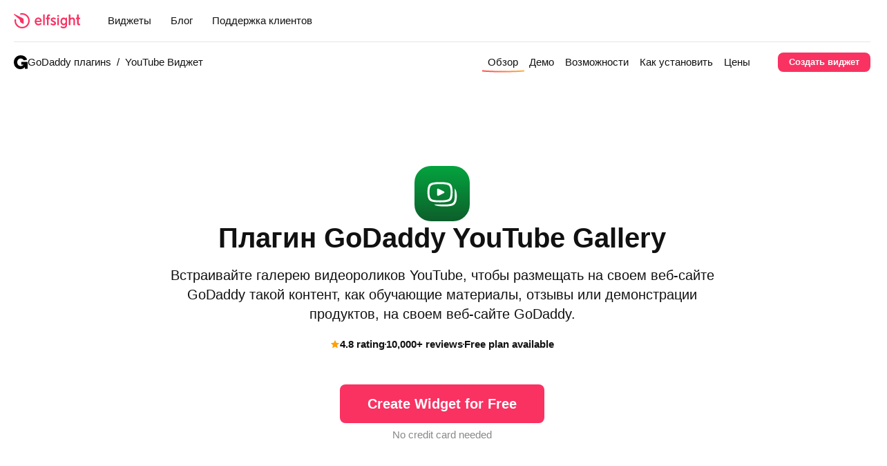

--- FILE ---
content_type: text/html; charset=UTF-8
request_url: https://elfsight.com/ru/youtube-channel-plugin-yottie/godaddy/
body_size: 141253
content:
<!-- Elfsight © elfsight.com -->
<!doctype html>
<html lang="ru-RU">
    <head>
        <meta charset="utf-8">
        <meta name="viewport" content="width=device-width, initial-scale=1">
        <meta name="google-site-verification" content="9RcxQtBgeKAmyBs97ZmdHld-TsoiahWt0R7H3aSgfG8">
        <meta name="msvalidate.01" content="F2E329228CFEF63B8AB8CC9B2D226F66">
        <meta name="theme-color" content="#FFFFFF">

        <title>Видеогалерея YouTube — добавьте плагин YouTube в GoDaddy</title>

        <script>
            let isIframe = (top.location != self.location);

            if (isIframe && !!~location.search.indexOf('reset_frame=true')) {
                top.location.href = location.href.replace('?reset_frame=true', '');
            }
        </script>

        <meta name='robots' content='index, follow, max-image-preview:large, max-snippet:-1, max-video-preview:-1' />
	<style>img:is([sizes="auto" i], [sizes^="auto," i]) { contain-intrinsic-size: 3000px 1500px }</style>
	
	<!-- This site is optimized with the Yoast SEO plugin v25.3.1 - https://yoast.com/wordpress/plugins/seo/ -->
	<meta name="description" content="Создайте впечатляющий плагин галереи YouTube для своего сайта GoDaddy! Начните развивать свой бизнес прямо сейчас вместе с Elfsight!" />
	<link rel="canonical" href="https://elfsight.com/ru/youtube-channel-plugin-yottie/godaddy/" />
	<meta property="og:locale" content="ru_RU" />
	<meta property="og:type" content="article" />
	<meta property="og:title" content="Видеогалерея YouTube — добавьте плагин YouTube в GoDaddy" />
	<meta property="og:description" content="Создайте впечатляющий плагин галереи YouTube для своего сайта GoDaddy! Начните развивать свой бизнес прямо сейчас вместе с Elfsight!" />
	<meta property="og:url" content="https://elfsight.com/ru/youtube-channel-plugin-yottie/godaddy/" />
	<meta property="og:site_name" content="Elfsight RU" />
	<meta property="article:modified_time" content="2025-07-08T09:30:40+00:00" />
	<meta name="twitter:card" content="summary_large_image" />
	<meta name="twitter:label1" content="Примерное время для чтения" />
	<meta name="twitter:data1" content="1 минута" />
	<!-- / Yoast SEO plugin. -->



<style id='classic-theme-styles-inline-css' type='text/css'>
/**
 * These rules are needed for backwards compatibility.
 * They should match the button element rules in the base theme.json file.
 */
.wp-block-button__link {
	color: #ffffff;
	background-color: #32373c;
	border-radius: 9999px; /* 100% causes an oval, but any explicit but really high value retains the pill shape. */

	/* This needs a low specificity so it won't override the rules from the button element if defined in theme.json. */
	box-shadow: none;
	text-decoration: none;

	/* The extra 2px are added to size solids the same as the outline versions.*/
	padding: calc(0.667em + 2px) calc(1.333em + 2px);

	font-size: 1.125em;
}

.wp-block-file__button {
	background: #32373c;
	color: #ffffff;
	text-decoration: none;
}

</style>
<style id='global-styles-inline-css' type='text/css'>
:root{--wp--preset--aspect-ratio--square: 1;--wp--preset--aspect-ratio--4-3: 4/3;--wp--preset--aspect-ratio--3-4: 3/4;--wp--preset--aspect-ratio--3-2: 3/2;--wp--preset--aspect-ratio--2-3: 2/3;--wp--preset--aspect-ratio--16-9: 16/9;--wp--preset--aspect-ratio--9-16: 9/16;--wp--preset--color--black: #000000;--wp--preset--color--cyan-bluish-gray: #abb8c3;--wp--preset--color--white: #ffffff;--wp--preset--color--pale-pink: #f78da7;--wp--preset--color--vivid-red: #cf2e2e;--wp--preset--color--luminous-vivid-orange: #ff6900;--wp--preset--color--luminous-vivid-amber: #fcb900;--wp--preset--color--light-green-cyan: #7bdcb5;--wp--preset--color--vivid-green-cyan: #00d084;--wp--preset--color--pale-cyan-blue: #8ed1fc;--wp--preset--color--vivid-cyan-blue: #0693e3;--wp--preset--color--vivid-purple: #9b51e0;--wp--preset--gradient--vivid-cyan-blue-to-vivid-purple: linear-gradient(135deg,rgba(6,147,227,1) 0%,rgb(155,81,224) 100%);--wp--preset--gradient--light-green-cyan-to-vivid-green-cyan: linear-gradient(135deg,rgb(122,220,180) 0%,rgb(0,208,130) 100%);--wp--preset--gradient--luminous-vivid-amber-to-luminous-vivid-orange: linear-gradient(135deg,rgba(252,185,0,1) 0%,rgba(255,105,0,1) 100%);--wp--preset--gradient--luminous-vivid-orange-to-vivid-red: linear-gradient(135deg,rgba(255,105,0,1) 0%,rgb(207,46,46) 100%);--wp--preset--gradient--very-light-gray-to-cyan-bluish-gray: linear-gradient(135deg,rgb(238,238,238) 0%,rgb(169,184,195) 100%);--wp--preset--gradient--cool-to-warm-spectrum: linear-gradient(135deg,rgb(74,234,220) 0%,rgb(151,120,209) 20%,rgb(207,42,186) 40%,rgb(238,44,130) 60%,rgb(251,105,98) 80%,rgb(254,248,76) 100%);--wp--preset--gradient--blush-light-purple: linear-gradient(135deg,rgb(255,206,236) 0%,rgb(152,150,240) 100%);--wp--preset--gradient--blush-bordeaux: linear-gradient(135deg,rgb(254,205,165) 0%,rgb(254,45,45) 50%,rgb(107,0,62) 100%);--wp--preset--gradient--luminous-dusk: linear-gradient(135deg,rgb(255,203,112) 0%,rgb(199,81,192) 50%,rgb(65,88,208) 100%);--wp--preset--gradient--pale-ocean: linear-gradient(135deg,rgb(255,245,203) 0%,rgb(182,227,212) 50%,rgb(51,167,181) 100%);--wp--preset--gradient--electric-grass: linear-gradient(135deg,rgb(202,248,128) 0%,rgb(113,206,126) 100%);--wp--preset--gradient--midnight: linear-gradient(135deg,rgb(2,3,129) 0%,rgb(40,116,252) 100%);--wp--preset--font-size--small: 13px;--wp--preset--font-size--medium: 20px;--wp--preset--font-size--large: 36px;--wp--preset--font-size--x-large: 42px;--wp--preset--spacing--20: 0.44rem;--wp--preset--spacing--30: 0.67rem;--wp--preset--spacing--40: 1rem;--wp--preset--spacing--50: 1.5rem;--wp--preset--spacing--60: 2.25rem;--wp--preset--spacing--70: 3.38rem;--wp--preset--spacing--80: 5.06rem;--wp--preset--shadow--natural: 6px 6px 9px rgba(0, 0, 0, 0.2);--wp--preset--shadow--deep: 12px 12px 50px rgba(0, 0, 0, 0.4);--wp--preset--shadow--sharp: 6px 6px 0px rgba(0, 0, 0, 0.2);--wp--preset--shadow--outlined: 6px 6px 0px -3px rgba(255, 255, 255, 1), 6px 6px rgba(0, 0, 0, 1);--wp--preset--shadow--crisp: 6px 6px 0px rgba(0, 0, 0, 1);}:where(.is-layout-flex){gap: 0.5em;}:where(.is-layout-grid){gap: 0.5em;}body .is-layout-flex{display: flex;}.is-layout-flex{flex-wrap: wrap;align-items: center;}.is-layout-flex > :is(*, div){margin: 0;}body .is-layout-grid{display: grid;}.is-layout-grid > :is(*, div){margin: 0;}:where(.wp-block-columns.is-layout-flex){gap: 2em;}:where(.wp-block-columns.is-layout-grid){gap: 2em;}:where(.wp-block-post-template.is-layout-flex){gap: 1.25em;}:where(.wp-block-post-template.is-layout-grid){gap: 1.25em;}.has-black-color{color: var(--wp--preset--color--black) !important;}.has-cyan-bluish-gray-color{color: var(--wp--preset--color--cyan-bluish-gray) !important;}.has-white-color{color: var(--wp--preset--color--white) !important;}.has-pale-pink-color{color: var(--wp--preset--color--pale-pink) !important;}.has-vivid-red-color{color: var(--wp--preset--color--vivid-red) !important;}.has-luminous-vivid-orange-color{color: var(--wp--preset--color--luminous-vivid-orange) !important;}.has-luminous-vivid-amber-color{color: var(--wp--preset--color--luminous-vivid-amber) !important;}.has-light-green-cyan-color{color: var(--wp--preset--color--light-green-cyan) !important;}.has-vivid-green-cyan-color{color: var(--wp--preset--color--vivid-green-cyan) !important;}.has-pale-cyan-blue-color{color: var(--wp--preset--color--pale-cyan-blue) !important;}.has-vivid-cyan-blue-color{color: var(--wp--preset--color--vivid-cyan-blue) !important;}.has-vivid-purple-color{color: var(--wp--preset--color--vivid-purple) !important;}.has-black-background-color{background-color: var(--wp--preset--color--black) !important;}.has-cyan-bluish-gray-background-color{background-color: var(--wp--preset--color--cyan-bluish-gray) !important;}.has-white-background-color{background-color: var(--wp--preset--color--white) !important;}.has-pale-pink-background-color{background-color: var(--wp--preset--color--pale-pink) !important;}.has-vivid-red-background-color{background-color: var(--wp--preset--color--vivid-red) !important;}.has-luminous-vivid-orange-background-color{background-color: var(--wp--preset--color--luminous-vivid-orange) !important;}.has-luminous-vivid-amber-background-color{background-color: var(--wp--preset--color--luminous-vivid-amber) !important;}.has-light-green-cyan-background-color{background-color: var(--wp--preset--color--light-green-cyan) !important;}.has-vivid-green-cyan-background-color{background-color: var(--wp--preset--color--vivid-green-cyan) !important;}.has-pale-cyan-blue-background-color{background-color: var(--wp--preset--color--pale-cyan-blue) !important;}.has-vivid-cyan-blue-background-color{background-color: var(--wp--preset--color--vivid-cyan-blue) !important;}.has-vivid-purple-background-color{background-color: var(--wp--preset--color--vivid-purple) !important;}.has-black-border-color{border-color: var(--wp--preset--color--black) !important;}.has-cyan-bluish-gray-border-color{border-color: var(--wp--preset--color--cyan-bluish-gray) !important;}.has-white-border-color{border-color: var(--wp--preset--color--white) !important;}.has-pale-pink-border-color{border-color: var(--wp--preset--color--pale-pink) !important;}.has-vivid-red-border-color{border-color: var(--wp--preset--color--vivid-red) !important;}.has-luminous-vivid-orange-border-color{border-color: var(--wp--preset--color--luminous-vivid-orange) !important;}.has-luminous-vivid-amber-border-color{border-color: var(--wp--preset--color--luminous-vivid-amber) !important;}.has-light-green-cyan-border-color{border-color: var(--wp--preset--color--light-green-cyan) !important;}.has-vivid-green-cyan-border-color{border-color: var(--wp--preset--color--vivid-green-cyan) !important;}.has-pale-cyan-blue-border-color{border-color: var(--wp--preset--color--pale-cyan-blue) !important;}.has-vivid-cyan-blue-border-color{border-color: var(--wp--preset--color--vivid-cyan-blue) !important;}.has-vivid-purple-border-color{border-color: var(--wp--preset--color--vivid-purple) !important;}.has-vivid-cyan-blue-to-vivid-purple-gradient-background{background: var(--wp--preset--gradient--vivid-cyan-blue-to-vivid-purple) !important;}.has-light-green-cyan-to-vivid-green-cyan-gradient-background{background: var(--wp--preset--gradient--light-green-cyan-to-vivid-green-cyan) !important;}.has-luminous-vivid-amber-to-luminous-vivid-orange-gradient-background{background: var(--wp--preset--gradient--luminous-vivid-amber-to-luminous-vivid-orange) !important;}.has-luminous-vivid-orange-to-vivid-red-gradient-background{background: var(--wp--preset--gradient--luminous-vivid-orange-to-vivid-red) !important;}.has-very-light-gray-to-cyan-bluish-gray-gradient-background{background: var(--wp--preset--gradient--very-light-gray-to-cyan-bluish-gray) !important;}.has-cool-to-warm-spectrum-gradient-background{background: var(--wp--preset--gradient--cool-to-warm-spectrum) !important;}.has-blush-light-purple-gradient-background{background: var(--wp--preset--gradient--blush-light-purple) !important;}.has-blush-bordeaux-gradient-background{background: var(--wp--preset--gradient--blush-bordeaux) !important;}.has-luminous-dusk-gradient-background{background: var(--wp--preset--gradient--luminous-dusk) !important;}.has-pale-ocean-gradient-background{background: var(--wp--preset--gradient--pale-ocean) !important;}.has-electric-grass-gradient-background{background: var(--wp--preset--gradient--electric-grass) !important;}.has-midnight-gradient-background{background: var(--wp--preset--gradient--midnight) !important;}.has-small-font-size{font-size: var(--wp--preset--font-size--small) !important;}.has-medium-font-size{font-size: var(--wp--preset--font-size--medium) !important;}.has-large-font-size{font-size: var(--wp--preset--font-size--large) !important;}.has-x-large-font-size{font-size: var(--wp--preset--font-size--x-large) !important;}
:where(.wp-block-post-template.is-layout-flex){gap: 1.25em;}:where(.wp-block-post-template.is-layout-grid){gap: 1.25em;}
:where(.wp-block-columns.is-layout-flex){gap: 2em;}:where(.wp-block-columns.is-layout-grid){gap: 2em;}
:root :where(.wp-block-pullquote){font-size: 1.5em;line-height: 1.6;}
</style>
<link rel='stylesheet' id='main-css' href='https://elfsight.com/ru/wp-content/themes/elfsight/frontend/assets/main.css?ver=2.12.02' type='text/css' media='all' />
<style id='rocket-lazyload-inline-css' type='text/css'>
.rll-youtube-player{position:relative;padding-bottom:56.23%;height:0;overflow:hidden;max-width:100%;}.rll-youtube-player:focus-within{outline: 2px solid currentColor;outline-offset: 5px;}.rll-youtube-player iframe{position:absolute;top:0;left:0;width:100%;height:100%;z-index:100;background:0 0}.rll-youtube-player img{bottom:0;display:block;left:0;margin:auto;max-width:100%;width:100%;position:absolute;right:0;top:0;border:none;height:auto;-webkit-transition:.4s all;-moz-transition:.4s all;transition:.4s all}.rll-youtube-player img:hover{-webkit-filter:brightness(75%)}.rll-youtube-player .play{height:100%;width:100%;left:0;top:0;position:absolute;background:url(https://elfsight.com/ru/wp-content/plugins/wp-rocket/assets/img/youtube.png) no-repeat center;background-color: transparent !important;cursor:pointer;border:none;}
</style>
<link rel="https://api.w.org/" href="https://elfsight.com/ru/wp-json/" /><link rel="alternate" title="JSON" type="application/json" href="https://elfsight.com/ru/wp-json/wp/v2/pages/6186" /><link rel="EditURI" type="application/rsd+xml" title="RSD" href="https://elfsight.com/ru/xmlrpc.php?rsd" />
<meta name="generator" content="WordPress 6.7.4" />
<link rel="alternate" title="oEmbed (JSON)" type="application/json+oembed" href="https://elfsight.com/ru/wp-json/oembed/1.0/embed?url=https%3A%2F%2Felfsight.com%2Fru%2Fyoutube-channel-plugin-yottie%2Fgodaddy%2F" />
<link rel="alternate" title="oEmbed (XML)" type="text/xml+oembed" href="https://elfsight.com/ru/wp-json/oembed/1.0/embed?url=https%3A%2F%2Felfsight.com%2Fru%2Fyoutube-channel-plugin-yottie%2Fgodaddy%2F&#038;format=xml" />
<link rel="alternate" hreflang="x-default" href="https://elfsight.com/youtube-channel-plugin-yottie/godaddy/"/>
<link rel="alternate" hreflang="en" href="https://elfsight.com/youtube-channel-plugin-yottie/godaddy/"/>
<link rel="alternate" hreflang="ru" href="https://elfsight.com/ru/youtube-channel-plugin-yottie/godaddy/"/>
<link rel="alternate" hreflang="fr" href="https://elfsight.com/fr/youtube-channel-plugin-yottie/godaddy/"/>
<link rel="alternate" hreflang="it" href="https://elfsight.com/it/youtube-channel-plugin-yottie/godaddy/"/>
<link rel="alternate" hreflang="pl" href="https://elfsight.com/pl/youtube-channel-plugin-yottie/godaddy/"/>
<link rel="alternate" hreflang="ja" href="https://elfsight.com/ja/youtube-channel-plugin-yottie/godaddy/"/>
<link rel="alternate" hreflang="es" href="https://elfsight.com/es/youtube-channel-plugin-yottie/godaddy/"/>
<link rel="alternate" hreflang="pt" href="https://elfsight.com/pt/youtube-channel-plugin-yottie/godaddy/"/>
<link rel="alternate" hreflang="de" href="https://elfsight.com/de/youtube-channel-plugin-yottie/godaddy/"/>
<noscript><style id="rocket-lazyload-nojs-css">.rll-youtube-player, [data-lazy-src]{display:none !important;}</style></noscript>        <!-- Google Tag Manager -->
<script>(function(w,d,s,l,i){w[l]=w[l]||[];w[l].push({'gtm.start':
new Date().getTime(),event:'gtm.js'});var f=d.getElementsByTagName(s)[0],
j=d.createElement(s),dl=l!='dataLayer'?'&l='+l:'';j.async=true;j.src=
'https://www.googletagmanager.com/gtm.js?id='+i+dl;f.parentNode.insertBefore(j,f);
})(window,document,'script','dataLayer','GTM-PLQZHJJ');</script>
<!-- End Google Tag Manager -->
    <meta name="generator" content="WP Rocket 3.18.3" data-wpr-features="wpr_lazyload_images wpr_lazyload_iframes wpr_preload_links wpr_desktop" /></head>
    <body class="has-page-header has-top-bar">
        <!-- Google Tag Manager (noscript) --><noscript><iframe src="https://www.googletagmanager.com/ns.html?id=GTM-PLQZHJJ" height="0" width="0" style="display:none;visibility:hidden"></iframe></noscript><!-- End Google Tag Manager (noscript) -->

        <div data-rocket-location-hash="c36fd90cd27416b905426f58aa94e2c4" class="top-bar-product-hunt top-bar-hidden top-bar">
    <div data-rocket-location-hash="9784c651c7da4d5be53d64c5fd6f559d" class="top-bar-text top-bar-text-full">
        Welcome, Hunter! 👋 Enjoy <strong>50% OFF</strong> annual plans with code <strong>PRODUCTHUNT</strong> — limited time ⏳    </div>

    <div data-rocket-location-hash="70db7dae8deedf1f0922abdb02fdd15d" class="top-bar-text top-bar-text-short">
        <strong>50% OFF</strong> annual plans — code <strong>PRODUCTHUNT</strong>    </div>
</div>

                    <div data-rocket-location-hash="7208218d841633927a028cfc70ad7ac5" class="mobile-ui">
    <header data-rocket-location-hash="afa08ecb1e27321a79b80e4b0bcce683" class="mobile-ui-header">
        <div data-rocket-location-hash="86257e1a954a18de0a938cf421cf7e24" class="mobile-ui-header-menu-toggle">
            <div class="mobile-ui-header-menu-toggle-icon"></div>
        </div>

        <a class="header-logo" href="https://elfsight.com/ru/" title="Elfsight - Premium Widgets For Websites">
    <img src="data:image/svg+xml,%3Csvg%20xmlns='http://www.w3.org/2000/svg'%20viewBox='0%200%200%200'%3E%3C/svg%3E" alt="Elfsight - Premium Widgets For Websites" data-lazy-src="https://elfsight.com/ru/wp-content/themes/elfsight/frontend/assets/img/logo.svg"><noscript><img src="https://elfsight.com/ru/wp-content/themes/elfsight/frontend/assets/img/logo.svg" alt="Elfsight - Premium Widgets For Websites"></noscript>
</a>
    </header>

    <nav class="mobile-ui-menu">
        <div class="mobile-ui-menu-inner">
            <ul class="mobile-ui-menu-list">
                <li class="mobile-ui-menu-list-item">
                    <a href="https://elfsight.com/ru/widgets/">Виджеты</a>
                </li>

                <li class="mobile-ui-menu-list-item">
                    <a href="https://elfsight.com/ru/blog/">Блог</a>
                </li>

                <li class="mobile-ui-menu-list-item">
                    <a href="https://help.elfsight.com/" target="_blank" rel="nofollow noreferrer noopener">Поддержка клиентов</a>
                </li>

                <li class="mobile-ui-menu-list-item">
                    <a href="https://dash.elfsight.com/login" rel="nofollow noreferrer noopener">Войти</a>
                </li>

                <li class="mobile-ui-menu-list-item">
                    <a href="https://dash.elfsight.com/sign-up" rel="nofollow noreferrer noopener">Зарегистрироваться</a>
                </li>
            </ul>
        </div>
    </nav>

	<header data-rocket-location-hash="69be4add8bd2fcac009ad24d0bf40a29" class="mobile-ui-page-header">
    <div data-rocket-location-hash="34db088c597b905666f9164190a404bf" class="mobile-ui-page-header-title">
        <a href="https://elfsight.com/ru/youtube-channel-plugin-yottie/">YouTube Виджет</a>
    </div>

    <div data-rocket-location-hash="79b103cd3a956b435d14b2298707b143" class="mobile-ui-page-header-toggle">
        <div class="mobile-ui-page-header-toggle-icon"></div>
    </div>

    <div data-rocket-location-hash="cf8ac4b0b7680524f28df748e7c60505" class="mobile-ui-page-header-actions">
        <a class="button-28 button-magenta button" data-demo-button href="https://elfsight.com/ru/youtube-channel-plugin-yottie/create/">
            Создать виджет        </a>
    </div>
</header>

<nav class="mobile-ui-page-header-menu">
    <div class="mobile-ui-page-header-menu-inner">
        <ul class="mobile-ui-page-header-menu-list nav-sections nav">
                            <li class="mobile-ui-page-header-menu-list-item active">
                    <a href="#overview">Обзор</a>
                </li>
                            <li class="mobile-ui-page-header-menu-list-item">
                    <a href="#demo">Демо</a>
                </li>
                            <li class="mobile-ui-page-header-menu-list-item">
                    <a href="#features">Возможности</a>
                </li>
                            <li class="mobile-ui-page-header-menu-list-item">
                    <a href="#installation">Как установить</a>
                </li>
                            <li class="mobile-ui-page-header-menu-list-item">
                    <a href="#pricing">Цены</a>
                </li>
                    </ul>
    </div>
</nav>
</div>

            <div class="outer">
                <div class="header-container">
                    <header class="header-main header-bar-primary header-bar">
                        <div class="inner">
                            <a class="header-logo" href="https://elfsight.com/ru/" title="Elfsight - Premium Widgets For Websites">
    <img src="data:image/svg+xml,%3Csvg%20xmlns='http://www.w3.org/2000/svg'%20viewBox='0%200%200%200'%3E%3C/svg%3E" alt="Elfsight - Premium Widgets For Websites" data-lazy-src="https://elfsight.com/ru/wp-content/themes/elfsight/frontend/assets/img/logo.svg"><noscript><img src="https://elfsight.com/ru/wp-content/themes/elfsight/frontend/assets/img/logo.svg" alt="Elfsight - Premium Widgets For Websites"></noscript>
</a>
                            <nav class="header-menu">
    <ul class="header-menu-list">
        <li class="header-menu-list-item-has-submenu header-menu-list-item">
            <a href="https://elfsight.com/ru/widgets/">Виджеты</a>

            <div class="header-menu-list-item-submenu-widgets header-menu-list-item-submenu">
                <div class="header-menu-list-item-submenu-inner inner">
                                            <div class="header-menu-list-item-submenu-column">
                                                            <div class="header-menu-list-item-submenu-widgets-category">
                                    <div class="header-menu-list-item-submenu-widgets-category-title">
                                        <a href="https://elfsight.com/ru/widgets/?category=social">Социальные</a>
                                    </div>

                                    <ul class="header-menu-list-item-submenu-widgets-category-list">
                                                                                                                                                                                                                                                                                                                                                                                                                                                                                                                                                                                                                                                                                                                                                                                                                                                                                                                                                                                                                                                                                                                                                                                                                                                                                                                                                                                                                                                                                                                                                                                                                                                                                                                                                                                                                                                                                                                                                                                                                                                                                                                                                                                                                                                                                                                                                                                                                                                                                                                                                                                                                                                                                                                                                                                                                                                                                                                                                                                                                                                                                                                                                                                                                                                                                                                                                                                                                                                                                                                                                                                                                                                                                                                                                                                                                                                                                                                                                                                                                                                                                                                                                                                                                                                                                                                                                                                                                                                                                                                                                            <li class="header-menu-list-item-submenu-widgets-category-list-item">
                                                            <a href="https://elfsight.com/ru/blog-widget/">
                                                                <span class="header-menu-list-item-submenu-widgets-category-list-item-label">Блог</span>

                                                                <span class="component-widget-badge-new component-widget-badge badge-outline badge">New</span>                                                            </a>
                                                        </li>
                                                                                                                                                                                                                                                                                                                                                                                                                                                                                                                                                                                                                                                                                                                                                                                                                                                                                                                                                                                                                                                                                                                                                                                                                                                                                                                                                                                                                                                                                                                                                                                                                                                                                                                                                                                                                                    <li class="header-menu-list-item-submenu-widgets-category-list-item">
                                                            <a href="https://elfsight.com/ru/comments-widget/">
                                                                <span class="header-menu-list-item-submenu-widgets-category-list-item-label">Comments</span>

                                                                <span class="component-widget-badge-new component-widget-badge badge-outline badge">New</span>                                                            </a>
                                                        </li>
                                                                                                                                                                                                                                                                                                                                                                                                                                                                                                                                                                                                                                                                                                                                                                                                                                                                                                                                                                                                                                                                                                                                                                                                                                                                                                                                                                                                                                                                                                                                                                                                                                                                                                                                                                                                                                                                                                                                                                                                                                                                                                                                                                                                                                                                                                                                                                                                                                                                                                                                                                                                                                                                                                                                                                                                                                                                                                                                                                                                                                                                        <li class="header-menu-list-item-submenu-widgets-category-list-item">
                                                            <a href="https://elfsight.com/ru/facebook-feed-widget/">
                                                                <span class="header-menu-list-item-submenu-widgets-category-list-item-label">Facebook Виджет</span>

                                                                                                                            </a>
                                                        </li>
                                                                                                                                                                                                                                                                                                                                                                                                                                                                                                                                                                                                                                                                                                                                                                                                                                                                                                                                                                                                                                                                                                                                                                                                                                                                                                                                                                                                                                                                                                                                                                                                                                                                                                                                                                                                                                                                                                                                                                                                                                                                                                                                                                                                                                                                                                                                                                                                                                                                                                                                                                                                                                                                                                                                                                                                                                                                                                                                                                                                                                                                                                                                                                                                                                                                                                                                                                                                                                                                                                                                                                                                                                                                                                                                                                                                                                                                                                                                    <li class="header-menu-list-item-submenu-widgets-category-list-item">
                                                            <a href="https://elfsight.com/ru/instagram-feed-instashow/">
                                                                <span class="header-menu-list-item-submenu-widgets-category-list-item-label">Instagram Feed</span>

                                                                <span class="component-widget-badge-best-seller component-widget-badge badge-outline badge">Best Seller</span>                                                            </a>
                                                        </li>
                                                                                                                                                                                                                                                                                                                                                                                                <li class="header-menu-list-item-submenu-widgets-category-list-item">
                                                            <a href="https://elfsight.com/ru/instagram-widget-instalink/">
                                                                <span class="header-menu-list-item-submenu-widgets-category-list-item-label">Instagram Profile</span>

                                                                                                                            </a>
                                                        </li>
                                                                                                                                                                                                                                                                                                                                                                                                                                                                                                                                                                                                                                                                                                                                                                                                                                                                                                                                                                        <li class="header-menu-list-item-submenu-widgets-category-list-item">
                                                            <a href="https://elfsight.com/ru/linkedin-feed-widget/">
                                                                <span class="header-menu-list-item-submenu-widgets-category-list-item-label">Лента LinkedIn</span>

                                                                <span class="component-widget-badge-best-seller component-widget-badge badge-outline badge">Best Seller</span>                                                            </a>
                                                        </li>
                                                                                                                                                                                                                                                                                                                                                                                                                                                                                                                                                                                                                                                                                                                                                                                                                                                                                                                                                                                                                                                                                                                                                                                                                                                                                                                                                                                                                                                                                                                                                                                                                                                                                                                                                                                                                                                                                                                                                                                                                                                                                                                                                                                                                                                                                                                                                                                                            <li class="header-menu-list-item-submenu-widgets-category-list-item">
                                                            <a href="https://elfsight.com/ru/pinterest-feed-widget/">
                                                                <span class="header-menu-list-item-submenu-widgets-category-list-item-label">Pinterest Виджет</span>

                                                                                                                            </a>
                                                        </li>
                                                                                                                                                                                                                                                                                                                                                                                                                                                                                                                                                                                                                                                                                                                                                                                                                                                                                                                                                                                                                                                                                                                                                                                                                                                                                                                                                                                                                                                                                                                                                                                                                                                                                                                                                                                                                                                                                                                                                                                                                                                                                                                                                                                                                                                                                                                                                                                                                                                                                                                                                                                                                                                                                                                                                                                                                                                                                                                                                                                                                                                                                                                                                                                                                                                                        <li class="header-menu-list-item-submenu-widgets-category-list-item">
                                                            <a href="https://elfsight.com/ru/rss-feed-widget/">
                                                                <span class="header-menu-list-item-submenu-widgets-category-list-item-label">Лента RSS</span>

                                                                                                                            </a>
                                                        </li>
                                                                                                                                                                                                                                                                                                                                                                                                                                                                                                                                                                                                                                                                                                                                                                                                                                                                                                                                                                                                                                                                                                                                                                                                                                                            <li class="header-menu-list-item-submenu-widgets-category-list-item">
                                                            <a href="https://elfsight.com/ru/social-feed-widget/">
                                                                <span class="header-menu-list-item-submenu-widgets-category-list-item-label">Social Feed</span>

                                                                <span class="component-widget-badge-trending component-widget-badge badge-outline badge">Trending</span>                                                            </a>
                                                        </li>
                                                                                                                                                                                                                                                                                                                                                                                                <li class="header-menu-list-item-submenu-widgets-category-list-item">
                                                            <a href="https://elfsight.com/ru/social-media-icons-widget/">
                                                                <span class="header-menu-list-item-submenu-widgets-category-list-item-label">Иконки Соцсетей</span>

                                                                                                                            </a>
                                                        </li>
                                                                                                                                                                                                                                                                                                                                                                                                <li class="header-menu-list-item-submenu-widgets-category-list-item">
                                                            <a href="https://elfsight.com/ru/social-media-share-buttons/">
                                                                <span class="header-menu-list-item-submenu-widgets-category-list-item-label">Социальные Кнопки</span>

                                                                                                                            </a>
                                                        </li>
                                                                                                                                                                                                                                                                                                                                                                                                                                                                                                                                                                                                                                                                                                                                                                                                                                                                                                                                                                                                                                                                                                                                                                                                                                                                                                                                                                                                                                                                                                                                                                                                                                                                                                                                                                                                                                                                                                                                                                                                                                                                                                                                                                                                                                                                                                                                                                                                            <li class="header-menu-list-item-submenu-widgets-category-list-item">
                                                            <a href="https://elfsight.com/ru/tiktok-feed-widget/">
                                                                <span class="header-menu-list-item-submenu-widgets-category-list-item-label">Лента TikTok</span>

                                                                                                                            </a>
                                                        </li>
                                                                                                                                                                                                                                                                                                                                                                                                                                                                                                                                                                                                                                                                                    <li class="header-menu-list-item-submenu-widgets-category-list-item">
                                                            <a href="https://elfsight.com/ru/tumblr-feed-widget/">
                                                                <span class="header-menu-list-item-submenu-widgets-category-list-item-label">Лента Tumblr</span>

                                                                                                                            </a>
                                                        </li>
                                                                                                                                                                                                                                                                                                                                                                                                <li class="header-menu-list-item-submenu-widgets-category-list-item">
                                                            <a href="https://elfsight.com/ru/twitter-feed-widget/">
                                                                <span class="header-menu-list-item-submenu-widgets-category-list-item-label">Twitter Виджет</span>

                                                                                                                            </a>
                                                        </li>
                                                                                                                                                                                                                                                                                                                                                                                                                                                                                                                                                                                                                                                                                                                                                                                                                                                                                                                                                                                                                                                                                                                                                                                                                                                            <li class="header-menu-list-item-submenu-widgets-category-list-item">
                                                            <a href="https://elfsight.com/ru/vk-feed-widget/">
                                                                <span class="header-menu-list-item-submenu-widgets-category-list-item-label">Лента VK</span>

                                                                                                                            </a>
                                                        </li>
                                                                                                                                                                                                                                                                                                                                                                                                                                                                                                                                                                                                                                                                                                                                                                                                                                                                                                                                                                                                                                                                                                                                                                                                                                                                                                                                                                                                                                                                                                                                                                                                                                                                </ul>
                                </div>
                                                            <div class="header-menu-list-item-submenu-widgets-category">
                                    <div class="header-menu-list-item-submenu-widgets-category-title">
                                        <a href="https://elfsight.com/ru/widgets/?category=video">Видео</a>
                                    </div>

                                    <ul class="header-menu-list-item-submenu-widgets-category-list">
                                                                                                                                                                                                                                                                                                                                                                                                                                                                                                                                                                                                                                                                                                                                                                                                                                                                                                                                                                                                                                                                                                                                                                                                                                                                                                                                                                                                                                                                                                                                                                                                                                                                                                                                                                                                                                                                                                                                                                                                                                                                                                                                                                                                                                                                                                                                                                                                                                                                                                                                                                                                                                                                                                                                                                                                                                                                                                                                                                                                                                                                                                                                                                                                                                                                                                                                                                                                                                                                                                                                                                                                                                                                                                                                                                                                                                                                                                                                                                                                                                                                                                                                                                                                                                                                                                                                                                                                                                                                                                                                                                                                                                                                                                                                                                                                                                                                                                                                                                                                                                                                                                                                                                                                                                                                                                                                                                                                                                                                                                                                                                                                                                                                                                                                                                                                                                                                                                                                                                                                                                                                                                                                                                                                                                                                                                                                                                                                                                                                                                                                                                                                                                                                                                                                                                                                                                                                                                                                                                                                                                                                                                                                                                                                                                                                                                                                                                                                                                                                                                                                                                                                                                                                                                                                                                                                                                                                                                                                                                                                                                                                                                                                                                                                                                                                                                                                                                                                                                                                                                                                                                                                                                                                                                                                                                                                                                                                                                                                                                                                                                                                                                                                                                                                                                                                                                                                                                                                                                                                                                                                                                                                                                                                                                                                                                                                                                                                                                                                                                                                                                                                                                                                                                                                                                                                                                                                                                                                                                                                                                                                                                                                                                                                                                                                                                                                                                                                                                                                                                                                                                                                                                                                                                                                                                                                                                                                                                                                                                                                                                                                                                                                                                                                                                                                                                                                                                                                                                                                                                                                                                                                                                                                                                                                                                                                                                                                                                                                                                                                                                                                                                                                                                                                                                                                                                                                                                                                                                                                                                                                                                                                                                                                                                                                                                                                                                                                                                                                                                                                                                                                                                                                                                                                                                                                                                                                                                                                                                                                                                                                                                                                                                                                                                                                                                                                                                                                                                                                                                                                                                                                                                                                                                                                                                                                                                                                                                                                                                                                                                                                                                                                                                                                                                                                                                                                                                                                                                                                                                                                                                                                                                                                                                                                                                                                                                                                                                                                                                                                                                                                                                                                                                                                                                                                                                                                                                                                                                                                                                                                                                                                                                                                                                                                                                                                                                                                                                                                                                                                                                                                                                                                                                                                                                                                                                                                                                                                                                                                                                                                                                                                                                                                                                                                                                                                                                                                                                                                                                                                                                                                                                                                                                                                                                                                                                                                                                                                                                                                                                                                                                                                                                                                                                                                                                                                                                                                                                                                                                                                                                                                                                                                                                                                                                                                                                                                                                                                                                                                                                                                                                                                                                                                                                                                                                                                                                                                                                                                                                                                                                                                                                                                                                                                                                                                                                                                                                                                                                                                                                                                                                                                                                                                                                                                                                                                                                                                                                                                                                                                                                                                                                                                                                                                                                                                                                                                                                                                                                                                                                                                                                                                                                                                                                                                                                                                                                                                                                                                                                                                                                                                                                                                                                                                                                                                                                                                                                                                                                                                                                                                                                                                                                                                                                                                                                                                                                                                                                                                                                                                                                                                                                                                                                                                                                                                                                                                                                                                                                                                                                                                                                                                                                                                                                                                                                                                                                                                                                                                                                                                                                                                                                                                                                                                                                                                                                                                                                                                                                                                                                                                                                                                                                                                                                                                                                                                                                                                                                                                                                                                                                                                                                                                                                                                                <li class="header-menu-list-item-submenu-widgets-category-list-item">
                                                            <a href="https://elfsight.com/ru/vimeo-video-gallery-widget/">
                                                                <span class="header-menu-list-item-submenu-widgets-category-list-item-label">Vimeo Виджет</span>

                                                                                                                            </a>
                                                        </li>
                                                                                                                                                                                                                                                                                                                                                                                                                                                                                                                                                                                                                                                                                                                                                                                                                                                                                                                                                                                                                                                                                                                                                                                                                                                                                                                                                                                                                                                                                                                                                                                                                                                                                                                                                                                                                                                                                                                                                                                                                                                                                                                        <li class="header-menu-list-item-submenu-widgets-category-list-item">
                                                            <a href="https://elfsight.com/ru/youtube-channel-plugin-yottie/">
                                                                <span class="header-menu-list-item-submenu-widgets-category-list-item-label">YouTube Виджет</span>

                                                                                                                            </a>
                                                        </li>
                                                                                                                                                                                                                            </ul>
                                </div>
                                                            <div class="header-menu-list-item-submenu-widgets-category">
                                    <div class="header-menu-list-item-submenu-widgets-category-title">
                                        <a href="https://elfsight.com/ru/widgets/?category=audio">Аудио</a>
                                    </div>

                                    <ul class="header-menu-list-item-submenu-widgets-category-list">
                                                                                                                                                                                                                                                                                                                                                                                                                                                                                                                                                                                                                                                                                                                                                                                                                                                                                                                                                                                                                                                                                                                                                                                                                                                                                                                                                                                                                                                                                                                                                                                                                                                                                                                                                                                                                                                                                                                                                                                                                                                                                                                                                                                                                                                                                                                                                                                                                                                                                                                                                                                                                                                                                                                                                                                                                                                                                                                                                                                                                                                                                                                        <li class="header-menu-list-item-submenu-widgets-category-list-item">
                                                            <a href="https://elfsight.com/ru/audio-player-widget/">
                                                                <span class="header-menu-list-item-submenu-widgets-category-list-item-label">Аудио Плеер</span>

                                                                <span class="component-widget-badge-trending component-widget-badge badge-outline badge">Trending</span>                                                            </a>
                                                        </li>
                                                                                                                                                                                                                                                                                                                                                                                                                                                                                                                                                                                                                                                                                    <li class="header-menu-list-item-submenu-widgets-category-list-item">
                                                            <a href="https://elfsight.com/ru/background-music-widget/">
                                                                <span class="header-menu-list-item-submenu-widgets-category-list-item-label">Фоновая Музыка</span>

                                                                <span class="component-widget-badge-trending component-widget-badge badge-outline badge">Trending</span>                                                            </a>
                                                        </li>
                                                                                                                                                                                                                                                                                                                                                                                                                                                                                                                                                                                                                                                                                                                                                                                                                                                                                                                                                                                                                                                                                                                                                                                                                                                                                                                                                                                                                                                                                                                                                                                                                                                                                                                                                                                                                                                                                                                                                                                                                                                                                                                                                                                                                                                                                                                                                                                                                                                                                                                                                                                                                                                                                                                                                                                                                                                                                                                                                                                                                                                                                                                                                                                                                                                                                                                                                                                                                                                                                                                                                                                                                                                                                                                                                                                                                                                                                                                                                                                                                                                                                                                                                                                                                                                                                                                                                                                                                                                                                                                                                                                                                                                                                                                                                                                                                                                                                                                                                                                                                                                                                                                                                                                                                                                                                                                                                                                                                                                                                                                                                                                                                                                                                                                                                                                                                                                                                                                                                                                                                                                                                                                                                                                                                                                                                                                                                                                                                                                                                                                                                                                                                                                                                                                                                                                                                                                                                                                                                                                                                                                                                                                                                                                                                                                                                                                                                                                                                                                                                                                                                                                                                                                                                                                                                                                                                                                                                                                                                                                                                                                                                                                                                                                                                                                                                                                                                                                                                                                                                                                                                                                                                                                                                                                                                                                                                                                                                                                                                                                                                                                                                                                                                                                                                                                                                                                                                                                                                                                                                                                                                                                                                                                                                                                                                                                                                                                                                                                                                                                                                                                                                                                                                                                                                                                                                                                                                                                                                                                                                                                                                                                                                                                                                                                                                                                                                                                                                                                                                                                                                                                                                                                                                                                                                                                                                                                                                                                                                                                                                                                                                                                                                                                                                                                                                                                                                                                                                                                                                                                                                                                                                                                                                                                                                                                                                                                                                                                                                                                                                                                                                                                                                                                                                                                                                                                                                                                                                                                                                                                                                                                                                                                                                                                                                        <li class="header-menu-list-item-submenu-widgets-category-list-item">
                                                            <a href="https://elfsight.com/ru/podcast-player-widget/">
                                                                <span class="header-menu-list-item-submenu-widgets-category-list-item-label">Подкаст Плеер</span>

                                                                                                                            </a>
                                                        </li>
                                                                                                                                                                                                                                                                                                                                                                                                                                                                                                                                                                                                                                                                                                                                                                                                                                                                                                                                                                                                                                                                                                                                                                                                                                                                                                                                                                                                                                                                                                                                                                                                                                                                                                                                                                                                                                    <li class="header-menu-list-item-submenu-widgets-category-list-item">
                                                            <a href="https://elfsight.com/ru/radio-player-widget/">
                                                                <span class="header-menu-list-item-submenu-widgets-category-list-item-label">Радио Плеер</span>

                                                                                                                            </a>
                                                        </li>
                                                                                                                                                                                                                                                                                                                                                                                                                                                                                                                                                                                                                                                                                                                                                                                                                                                                                                                                                                                                                                                                                                                                                                                                                                                                                                                                                                                                                                                                                                                                                                                                                                                                                                                                                                                                                                                                                                                                                                                                                                                                                                                                                                                                                                                                                                                                                                                                                                                                                                                                                                                                                                                                                                                                                                                                                                                                                                                                                                                                                                                                                                                                                                                                                                                                                                                                                                                                                                                                                                                                                                                                                                                                                                                                                                                                                                                                                                                                                                                                                                                                                                                                                                                                                                                                                                                                                                                                                                                                                                                                                                                                                                                                                                                                                                                                                                                                                                                                                                                                                                                                                                                                                                                                                                                                                                                                                                                                                                                                                                                                                                                                                                                                                                                                                                                                                                                                                                                                                                                                                                                                                                                                                                                                                                                                                                                                                                                                                                                                                                                                                                                                                                                                                                                                                                                                                                                                                                                                                                                                                                                                                                                                                                                                                                                                                                                                                                                                                                                                                                                                                                                                                                                                                                                                                                                                                                                                                                                                                                                                                                                                                                                                                                                                                                                                                                                                                                                                                                                                                                                                                                                                                                                                                                                                                                                                                                                    </ul>
                                </div>
                                                    </div>
                                            <div class="header-menu-list-item-submenu-column">
                                                            <div class="header-menu-list-item-submenu-widgets-category">
                                    <div class="header-menu-list-item-submenu-widgets-category-title">
                                        <a href="https://elfsight.com/ru/widgets/?category=reviews">Отзывы</a>
                                    </div>

                                    <ul class="header-menu-list-item-submenu-widgets-category-list">
                                                                                                                                                                                                                                                                                                                                                                                                                                                                                                                                                                                                                                                                                                                                                                                                                                                                                                                                                                                                                                                                                                            <li class="header-menu-list-item-submenu-widgets-category-list-item">
                                                            <a href="https://elfsight.com/ru/airbnb-reviews-widget/">
                                                                <span class="header-menu-list-item-submenu-widgets-category-list-item-label">Airbnb Отзывы</span>

                                                                                                                            </a>
                                                        </li>
                                                                                                                                                                                                                                                                                                                                                                                                <li class="header-menu-list-item-submenu-widgets-category-list-item">
                                                            <a href="https://elfsight.com/ru/aliexpress-reviews-widget/">
                                                                <span class="header-menu-list-item-submenu-widgets-category-list-item-label">AliExpress Отзывы</span>

                                                                                                                            </a>
                                                        </li>
                                                                                                                                                                                                                                                                                                                                                                                                                                                                                                                                                                                                                                                                                    <li class="header-menu-list-item-submenu-widgets-category-list-item">
                                                            <a href="https://elfsight.com/ru/all-in-one-reviews-widget/">
                                                                <span class="header-menu-list-item-submenu-widgets-category-list-item-label">Виджет Отзывов</span>

                                                                <span class="component-widget-badge-best-seller component-widget-badge badge-outline badge">Best Seller</span>                                                            </a>
                                                        </li>
                                                                                                                                                                                                                                                                                                                                                                                                                                                                                                                                                                                                                                                                                    <li class="header-menu-list-item-submenu-widgets-category-list-item">
                                                            <a href="https://elfsight.com/ru/apple-app-store-reviews-widget/">
                                                                <span class="header-menu-list-item-submenu-widgets-category-list-item-label">Apple App Store Отзывы</span>

                                                                                                                            </a>
                                                        </li>
                                                                                                                                                                                                                                                                                                                                                                                                                                                                                                                                                                                                                                                                                                                                                                                                                                                                                                                                                                                                                                                                                                                                                                                                                                                                                                                                                                                                                                                                                                                                                                                                                                                                                                                                                                                                                                                                                                                                                                                                                                                                                                                                                                                                                                                                                                                                                                                                            <li class="header-menu-list-item-submenu-widgets-category-list-item">
                                                            <a href="https://elfsight.com/ru/booking-reviews-widget/">
                                                                <span class="header-menu-list-item-submenu-widgets-category-list-item-label">Booking.com Отзывы</span>

                                                                                                                            </a>
                                                        </li>
                                                                                                                                                                                                                                                                                                                                                                                                                                                                                                                                                                                                                                                                                                                                                                                                                                                                                                                                                                                                                                                                                                                                                                                                                                                                                                                                                                                                                                                                                                                                                                                                                                                                                                                                                                                                                                                                                                                                                                                                                                                                                                                                                                                                                                                                                                                                                                                                                                                                                                                                                                                                                                                                                                <li class="header-menu-list-item-submenu-widgets-category-list-item">
                                                            <a href="https://elfsight.com/ru/dealerrater-reviews-widget/">
                                                                <span class="header-menu-list-item-submenu-widgets-category-list-item-label">DealerRater Отзывы</span>

                                                                                                                            </a>
                                                        </li>
                                                                                                                                                                                                                                                                                                                                                                                                <li class="header-menu-list-item-submenu-widgets-category-list-item">
                                                            <a href="https://elfsight.com/ru/ebay-reviews-widget/">
                                                                <span class="header-menu-list-item-submenu-widgets-category-list-item-label">eBay Отзывы</span>

                                                                                                                            </a>
                                                        </li>
                                                                                                                                                                                                                                                                                                                                                                                                <li class="header-menu-list-item-submenu-widgets-category-list-item">
                                                            <a href="https://elfsight.com/ru/edmunds-reviews-widget/">
                                                                <span class="header-menu-list-item-submenu-widgets-category-list-item-label">Edmunds Отзывы</span>

                                                                                                                            </a>
                                                        </li>
                                                                                                                                                                                                                                                                                                                                                                                                <li class="header-menu-list-item-submenu-widgets-category-list-item">
                                                            <a href="https://elfsight.com/ru/etsy-reviews-widget/">
                                                                <span class="header-menu-list-item-submenu-widgets-category-list-item-label">Etsy Отзывы</span>

                                                                                                                            </a>
                                                        </li>
                                                                                                                                                                                                                                                                                                                                                                                                                                                                                                                                                                                                                                                                                                                                                                                                                                                                                                                                                                                                                                                                                                                                                                                                                                                                                                                                                <li class="header-menu-list-item-submenu-widgets-category-list-item">
                                                            <a href="https://elfsight.com/ru/facebook-reviews-widget/">
                                                                <span class="header-menu-list-item-submenu-widgets-category-list-item-label">Facebook Отзывы</span>

                                                                                                                            </a>
                                                        </li>
                                                                                                                                                                                                                                                                                                                                                                                                                                                                                                                                                                                                                                                                                                                                                                                                                                                                                                                                                                                                                                                                                                                                                                                                                                                                                                                                                                                                                                                                                                                                                                                                                                    <li class="header-menu-list-item-submenu-widgets-category-list-item">
                                                            <a href="https://elfsight.com/ru/g2-crowd-reviews-widget/">
                                                                <span class="header-menu-list-item-submenu-widgets-category-list-item-label">G2 Отзывы</span>

                                                                                                                            </a>
                                                        </li>
                                                                                                                                                                                                                                                                                                                                                                                                                                                                                                                                                                                                                                                                                    <li class="header-menu-list-item-submenu-widgets-category-list-item">
                                                            <a href="https://elfsight.com/ru/google-play-reviews-widget/">
                                                                <span class="header-menu-list-item-submenu-widgets-category-list-item-label">Google Play Отзывы</span>

                                                                                                                            </a>
                                                        </li>
                                                                                                                                                                                                                                                                                                                                                                                                <li class="header-menu-list-item-submenu-widgets-category-list-item">
                                                            <a href="https://elfsight.com/ru/google-reviews-widget/">
                                                                <span class="header-menu-list-item-submenu-widgets-category-list-item-label">Google Отзывы</span>

                                                                <span class="component-widget-badge-best-seller component-widget-badge badge-outline badge">Best Seller</span>                                                            </a>
                                                        </li>
                                                                                                                                                                                                                                                                                                                                                                                                <li class="header-menu-list-item-submenu-widgets-category-list-item">
                                                            <a href="https://elfsight.com/ru/hotels-reviews-widget/">
                                                                <span class="header-menu-list-item-submenu-widgets-category-list-item-label">Hotels Отзывы</span>

                                                                                                                            </a>
                                                        </li>
                                                                                                                                                                                                                                                                                                                                                                                                <li class="header-menu-list-item-submenu-widgets-category-list-item">
                                                            <a href="https://elfsight.com/ru/houzz-reviews-widget/">
                                                                <span class="header-menu-list-item-submenu-widgets-category-list-item-label">Houzz Отзывы</span>

                                                                                                                            </a>
                                                        </li>
                                                                                                                                                                                                                                                                                                                                                                                                                                                                                                                                                                                                                                                                                                                                                                                                                                                                                                                                                                                                                                                                                                                                                                                                                                                                                                                                                                                                                                                                                                                                                                                                                                                                                                                                                                                                                                                                                                                                                                                                                                                                                                                        <li class="header-menu-list-item-submenu-widgets-category-list-item">
                                                            <a href="https://elfsight.com/ru/linkedin-reviews-widget/">
                                                                <span class="header-menu-list-item-submenu-widgets-category-list-item-label">Рекомендации LinkedIn</span>

                                                                                                                            </a>
                                                        </li>
                                                                                                                                                                                                                                                                                                                                                                                                                                                                                                                                                                                                                                                                                                                                                                                                                                                                                                                                                                        <li class="header-menu-list-item-submenu-widgets-category-list-item">
                                                            <a href="https://elfsight.com/ru/opentable-reviews-widget/">
                                                                <span class="header-menu-list-item-submenu-widgets-category-list-item-label">OpenTable Отзывы</span>

                                                                                                                            </a>
                                                        </li>
                                                                                                                                                                                                                                                                                                                                                                                                                                                                                                                                                                                                                                                                                                                                                                                                                                                                                                                                                                                                                                                                                                                                                                                                                                                                                                                                                                                                                                                                                                                                                                                                                                                                                                                                                                                                                                                                                                                                                                                                                                                                                                                                                                                                                                                                                                                                                                                                                                                                                                                                                                                                                                                                                                                                                                                                                                                                                                                                                                                                                                                                                                                                                                                                                                                                                                                                                                                                                                                                                                                                                                                                                                                                                                                                                                                                                                                <li class="header-menu-list-item-submenu-widgets-category-list-item">
                                                            <a href="https://elfsight.com/ru/amazon-reviews-widget/">
                                                                <span class="header-menu-list-item-submenu-widgets-category-list-item-label">Amazon Отзывы</span>

                                                                                                                            </a>
                                                        </li>
                                                                                                                                                                                                                                                                                                                                                                                                <li class="header-menu-list-item-submenu-widgets-category-list-item">
                                                            <a href="https://elfsight.com/ru/tripadvisor-reviews-widget/">
                                                                <span class="header-menu-list-item-submenu-widgets-category-list-item-label">Tripadvisor Отзывы</span>

                                                                                                                            </a>
                                                        </li>
                                                                                                                                                                                                                                                                                                                                                                                                                                                                                                                                                                                                                                                                                                                                                                                                                                                                                                                                                                                                                                                                                                                                                                                                                                                                                                                                                                                                                                                                                                                                                                                                                                                                                                                                                                                                                                                                                                                                                                                                                                                                                                                                                                                                                                                                                                                                                                                                                                                                                                                                                                                                                                                                                                                                                                                                                                                                                                                                                                                                                                                                                                                                                                                                                                                                                                                                                                                                                                                                                                                                                                                                                                                                                                                                                                                                                                                                                                                                                                                                                                                                                                                                    <li class="header-menu-list-item-submenu-widgets-category-list-item">
                                                            <a href="https://elfsight.com/ru/testimonials-slider-widget/">
                                                                <span class="header-menu-list-item-submenu-widgets-category-list-item-label">Слайдер Отзывов</span>

                                                                                                                            </a>
                                                        </li>
                                                                                                                                                                                                                                                                                                                                                                                                                                                                                                                                                                                                                                                                                                                                                                                                                                                                                                                                                                                                                                                                                                                                                                                                                                                                                                                                                                                                                                                                                                                                                                                                                                                                                                                                                                                                                                                                                                                                                                                                                                                                                                                                                                                                                                                                                                                                                                                                                                                                                                                                                                                                                                                                                                                                                                                                                                                                                                                                                                                                                                                                                                                                                                                                                                                                                                                                                                                                                                                                                                                                                            <li class="header-menu-list-item-submenu-widgets-category-list-item">
                                                            <a href="https://elfsight.com/ru/yelp-reviews-widget/">
                                                                <span class="header-menu-list-item-submenu-widgets-category-list-item-label">Yelp Отзывы</span>

                                                                                                                            </a>
                                                        </li>
                                                                                                                                                                                                                                                                                                                                                                                                                                                                                                                </ul>
                                </div>
                                                    </div>
                                            <div class="header-menu-list-item-submenu-column">
                                                            <div class="header-menu-list-item-submenu-widgets-category">
                                    <div class="header-menu-list-item-submenu-widgets-category-title">
                                        <a href="https://elfsight.com/ru/widgets/?category=chats">Чаты</a>
                                    </div>

                                    <ul class="header-menu-list-item-submenu-widgets-category-list">
                                                                                                                                                                                                                                                                                                                                                                                                                                                                                                                                                                                                                                                                                                                                                                                                                        <li class="header-menu-list-item-submenu-widgets-category-list-item">
                                                            <a href="https://elfsight.com/ru/ai-chatbot-widget/">
                                                                <span class="header-menu-list-item-submenu-widgets-category-list-item-label">AI чат-бот</span>

                                                                <span class="component-widget-badge-best-seller component-widget-badge badge-outline badge">Best Seller</span>                                                            </a>
                                                        </li>
                                                                                                                                                                                                                                                                                                                                                                                                                                                                                                                                                                                                                                                                                                                                                                                                                                                                                                                                                                        <li class="header-menu-list-item-submenu-widgets-category-list-item">
                                                            <a href="https://elfsight.com/ru/all-in-one-chat-widget/">
                                                                <span class="header-menu-list-item-submenu-widgets-category-list-item-label">Онлайн Чат</span>

                                                                                                                            </a>
                                                        </li>
                                                                                                                                                                                                                                                                                                                                                                                                                                                                                                                                                                                                                                                                                                                                                                                                                                                                                                                                                                                                                                                                                                                                                                                                                                                                                                                                                                                                                                                                                                                                                                                                                                                                                                                                                                                                                                                                                                                                                                                                                                                                                                                                                                                                                                                                                                                                                                                                                                                                                                                                                                                                                                                                                                                                                                                                                                                                                                                                                                                                                                                                                                                                                                                                                                                                                                                                                                                                                                                                                                                                                                                                                                                                                                                                                                                                                                                                                                                                                                                                                                                                                                                                                                                                                                                                                                                                                                                                                                                                                                                                                                                                                                                                                                                                                                                                                                                                                                                                                                                                                                                                                                                                                                                                                                                                                                                                                                                                                                                                                                                                                                                                                                                                                                                                                                                                                                                                                                                                                                                                                                                                                                                                                                                                                                                                                                                                                                                                                                                                                                                                                                                                                                                                                                                                                                                                                                                                                                                                                                                                                                                                                                                                                                                                                                                                                                <li class="header-menu-list-item-submenu-widgets-category-list-item">
                                                            <a href="https://elfsight.com/ru/facebook-chat-widget/">
                                                                <span class="header-menu-list-item-submenu-widgets-category-list-item-label">Facebook Чат</span>

                                                                                                                            </a>
                                                        </li>
                                                                                                                                                                                                                                                                                                                                                                                                                                                                                                                                                                                                                                                                                                                                                                                                                                                                                                                                                                                                                                                                                                                                                                                                                                                                                                                                                                                                                                                                                                                                                                                                                                                                                                                                                                                                                                                                                                                                                                                                                                                                                                                                                                                                                                                                                                                                                                                                                                                                                                                                                                                                                                                                                                                                                                                                                                                                                                                                                                                                                                                                                                                                                                                                                                                                                                                                                                                                                                                                                                                                                                                                                                                                                                                                                                                                                                                                                                                                                                                                                        <li class="header-menu-list-item-submenu-widgets-category-list-item">
                                                            <a href="https://elfsight.com/ru/instagram-chat-widget/">
                                                                <span class="header-menu-list-item-submenu-widgets-category-list-item-label">Чат Инстаграм</span>

                                                                                                                            </a>
                                                        </li>
                                                                                                                                                                                                                                                                                                                                                                                                                                                                                                                                                                                                                                                                                                                                                                                                                                                                                                                                                                                                                                                                                                                                                                                                                                                            <li class="header-menu-list-item-submenu-widgets-category-list-item">
                                                            <a href="https://elfsight.com/ru/line-chat-widget/">
                                                                <span class="header-menu-list-item-submenu-widgets-category-list-item-label">Line Чат</span>

                                                                                                                            </a>
                                                        </li>
                                                                                                                                                                                                                                                                                                                                                                                                                                                                                                                                                                                                                                                                                                                                                                                                                                                                                                                                                                                                                                                                                                                                                                                                                                                                                                                                                                                                                                                                                                                                                                                                                                                                                                                                                                                                                                                                                                                                                                                                                                                                                                                                                                                                                                                                                                                                                                                                                                                                                                                                                                                                                                                                                                                                                                                                                                                                                                                                                                                                                                                                                                                                                                                                                                                                                                                                                                                                                                                                                                                                                                                                                                                                                                                                                                                                                                                                                                                                                                                                                                                                                                                                                                                                                                                                                                                                                                                                                                                                                                                                                                                                                                                                                                                                                                                                                                                                                                                                                                                                                                                                                                                                                                                                                                                                                                                                                                                                                                                                                                                                                                                                                                                                                                                                                                                                                                                                                                                                                                                                                                                                                                                                                                                                                                                                                                                                                                                                                                                                                                                                                                                                                                                                                                                                                                                                                                                                                                                                                                                                                                                                                                                                                                                                                                                                                                                                                                                                                                                                                                                                                                                                                                                                                                                                                                                                                                                                                                                                                                                                                                                                                                                                                                                                                                                                                                                                                                                                                                                                                                                                                                                                                                                                                                                                                                                                                                                                                                                                                                                                                                                                                                                                                                                                                                                                                                            <li class="header-menu-list-item-submenu-widgets-category-list-item">
                                                            <a href="https://elfsight.com/ru/telegram-chat-widget/">
                                                                <span class="header-menu-list-item-submenu-widgets-category-list-item-label">Telegram Чат</span>

                                                                                                                            </a>
                                                        </li>
                                                                                                                                                                                                                                                                                                                                                                                                                                                                                                                                                                                                                                                                                                                                                                                                                                                                                                                                                                                                                                                                                                                                                                                                                                                                                                                                                                                                                                                                                                                                                                                                                                                                                                                                                                                                                                    <li class="header-menu-list-item-submenu-widgets-category-list-item">
                                                            <a href="https://elfsight.com/ru/viber-chat-widget/">
                                                                <span class="header-menu-list-item-submenu-widgets-category-list-item-label">Viber Чат</span>

                                                                                                                            </a>
                                                        </li>
                                                                                                                                                                                                                                                                                                                                                                                                                                                                                                                                                                                                                                                                                                                                                                                                                                                                                                                                                                                                                                                                                                                                                                                                                                                                                                                                                                                                                                                                                                                                                                                                                                                                                                                                                                                                                                    <li class="header-menu-list-item-submenu-widgets-category-list-item">
                                                            <a href="https://elfsight.com/ru/whatsapp-chat-widget/">
                                                                <span class="header-menu-list-item-submenu-widgets-category-list-item-label">WhatsApp Чат</span>

                                                                <span class="component-widget-badge-best-seller component-widget-badge badge-outline badge">Best Seller</span>                                                            </a>
                                                        </li>
                                                                                                                                                                                                                                                                                                                                                                                                                                                                                                                                                                                                                                                                                                                                                                                                    </ul>
                                </div>
                                                            <div class="header-menu-list-item-submenu-widgets-category">
                                    <div class="header-menu-list-item-submenu-widgets-category-title">
                                        <a href="https://elfsight.com/ru/widgets/?category=forms">Формы</a>
                                    </div>

                                    <ul class="header-menu-list-item-submenu-widgets-category-list">
                                                                                                                                                                                                                                                                                                                                                                                                                                                                                                                                                                                                                                                                                                                                                                                                                                                                                                                                                                                                                                                                                                                                                                                                                                                                                                                                                                                                                                                                                                                                                                                                                                                                                                                                                                                                                                                                                                                                                                                                                                                                                                                                                                                                                                                                                                                                                                                                                                                                                                                                                                                                                                                                                                                                                                                                                                    <li class="header-menu-list-item-submenu-widgets-category-list-item">
                                                            <a href="https://elfsight.com/ru/appointment-booking-widget/">
                                                                <span class="header-menu-list-item-submenu-widgets-category-list-item-label">Appointment Booking</span>

                                                                <span class="component-widget-badge-new component-widget-badge badge-outline badge">New</span>                                                            </a>
                                                        </li>
                                                                                                                                                                                                                                                                                                                                                                                                                                                                                                                                                                                                                                                                                                                                                                                                                                                                                                                                                                                                                                                                                                                                                                                                                                                                                                                                                                                                                                                                                                                                                                                                                                                                                                                                                                                                                                                                                                                                                                                                                                                                                                                                                                                                                                                                                                                                                                                                                                                                                                                                                                                                                                                                                                                                                                                                                                                                                                                                                                                    <li class="header-menu-list-item-submenu-widgets-category-list-item">
                                                            <a href="https://elfsight.com/ru/calculator-form-widget/">
                                                                <span class="header-menu-list-item-submenu-widgets-category-list-item-label">Калькулятор</span>

                                                                <span class="component-widget-badge-new component-widget-badge badge-outline badge">New</span>                                                            </a>
                                                        </li>
                                                                                                                                                                                                                                                                                                                                                                                                                                                                                                                                                                                                                                                                                                                                                                                                                                                                                                                                                                        <li class="header-menu-list-item-submenu-widgets-category-list-item">
                                                            <a href="https://elfsight.com/ru/contact-form-widget/">
                                                                <span class="header-menu-list-item-submenu-widgets-category-list-item-label">Форма Обратной Связи</span>

                                                                                                                            </a>
                                                        </li>
                                                                                                                                                                                                                                                                                                                                                                                                                                                                                                                                                                                                                                                                                                                                                                                                                                                                                                                                                                                                                                                                                                                                                                                                                                                                                                                                                                                                                                                                                                                                                                                                                                                                                                                                                                                                                                                                                                                                                                                                                                                                                                                                                                                                                                                                                                                                                                                                                                                                                                                                                                                                                                                                                                                                                                                                                                                                                                                                                                                                                                                                                                                                                                                                                                                                                                                                                                                                                                                                                                                                                                                                                                                                                                                                                                                                                                                                                                                                                                                                                                                                                                                                                                                                                                                                                                            <li class="header-menu-list-item-submenu-widgets-category-list-item">
                                                            <a href="https://elfsight.com/ru/online-form-builder/">
                                                                <span class="header-menu-list-item-submenu-widgets-category-list-item-label">Конструктор Форм</span>

                                                                <span class="component-widget-badge-best-seller component-widget-badge badge-outline badge">Best Seller</span>                                                            </a>
                                                        </li>
                                                                                                                                                                                                                                                                                                                                                                                                                                                                                                                                                                                                                                                                                                                                                                                                                                                                                                                                                                                                                                                                                                                                                                                                                                                                                                                                                                                                                                                                                                                                                                                                                                                                                                                                                                                                                                                                                                                                                                                                                                                                                                                                                                                                                                                                                                                                                                                                                                                                                                                                                                                                                                                                                                                                                                                                                                                                                                                                                                                                                                                                                                                                                                                                                                                                                                                                                                                                                                                                                                                                                                                                                                                                                                                                                                                                                                                                                                                                                                                                                                                                                                                                                                                                                                                                                                                                                                                                                                                                                                                                                                                                                                                                                                                                                                                                                                                                                                                                                                                                                                                                                                                                                                                                                                                                                                                                                                                                                                                                                                                                                                                                                                                                                                                                                                                                                                                                                                                                                                                                                                                                                                                                                                                                                                                                                                                                                                                                                                    <li class="header-menu-list-item-submenu-widgets-category-list-item">
                                                            <a href="https://elfsight.com/ru/poll-widget/">
                                                                <span class="header-menu-list-item-submenu-widgets-category-list-item-label">Опрос</span>

                                                                <span class="component-widget-badge-new component-widget-badge badge-outline badge">New</span>                                                            </a>
                                                        </li>
                                                                                                                                                                                                                                                                                                                                                                                                                                                                                                                                                                                                                                                                                                                                                                                                                                                                                                                                                                                                                                                                                                                                                                                                                                                                                                                                                                                                                                                                                                                                                                                                                                                                                                                                                                                                                                                                                                                                                                                                                                                                                                                                                                                                                                                                                                                                                                                                                                                                                                                                                                                                                                                                                                                                                                                                                                                                                                                                                                                                                                                                                                                                                                                                                                                                                                                                                                                                                                                                                                                                                                                                                                                                                                                                                                                                                                                                                                                                                                                                                                                                                                                                                                                                                                                                                                                                                                                                                                                                                                                                                                                                                                                                                                                                                                                                                                                                                                                                                                                                                                                                                                                                                                                                                                                                                                                                                                                                                                                                                                                                                                        <li class="header-menu-list-item-submenu-widgets-category-list-item">
                                                            <a href="https://elfsight.com/ru/subscription-form-widget/">
                                                                <span class="header-menu-list-item-submenu-widgets-category-list-item-label">Форма подписки</span>

                                                                                                                            </a>
                                                        </li>
                                                                                                                                                                                                                                                                                                                                                                                                                                                                                                                                                                                                                                                                                                                                                                                                                                                                                                                                                                                                                                                                                                                                                                                                                                                                                                                                                                                                                                                                                                                                                                                                                                                                                                                                                                                                                                                                                                                                                                                                                                                                                                                                                                                                                                                                                                                                                                                                                                                                                                                                                                                                                                                                                                                                                                                                                                                                                                                                                                                                                                                                                                                                                                                                                                                                                                                                                                                                                                                                                                                                                                                                                                                                                                                                                                                                                                                                                                                                                                                                                                                                                                                                                                                                                                                                                                                                                                                                                                                                                                                                                                                                                                                                                                                                                                                                                            </ul>
                                </div>
                                                            <div class="header-menu-list-item-submenu-widgets-category">
                                    <div class="header-menu-list-item-submenu-widgets-category-title">
                                        <a href="https://elfsight.com/ru/widgets/?category=e-commerce">E-commerce</a>
                                    </div>

                                    <ul class="header-menu-list-item-submenu-widgets-category-list">
                                                                                                                                                                                                                                                                                                                                                                                                                                                                                                                                                                                                                                                                                                                                                                                                                                                                                                                                                                                                                                                                                                                                                                                                                                                                                                                                                                                                                                                                                                                                                                                                                                                                                                                                                                                                                                                                                                                                                                                                                                                                                                                                                                                                                                                            <li class="header-menu-list-item-submenu-widgets-category-list-item">
                                                            <a href="https://elfsight.com/ru/announcement-bar-widget/">
                                                                <span class="header-menu-list-item-submenu-widgets-category-list-item-label">Панель объявлений</span>

                                                                                                                            </a>
                                                        </li>
                                                                                                                                                                                                                                                                                                                                                                                                                                                                                                                                                                                                                                                                                                                                                                                                                                                                                                                                                                                                                                                                                                                                                                                                                                                                                                                                                                                                                                                                                                                                                                                                                                                                                                                                                                                                                                    <li class="header-menu-list-item-submenu-widgets-category-list-item">
                                                            <a href="https://elfsight.com/ru/banner-widget/">
                                                                <span class="header-menu-list-item-submenu-widgets-category-list-item-label">Конструктор баннеров</span>

                                                                                                                            </a>
                                                        </li>
                                                                                                                                                                                                                                                                                                                                                                                                                                                                                                                                                                                                                                                                                                                                                                                                                                                                                                                                                                                                                                                                                                                                                                                                                                                                                                                                                                                                                                                                                                                                                                                                                                                                                                                                                                                                                                                                                                                                                                                                                                                                                                                        <li class="header-menu-list-item-submenu-widgets-category-list-item">
                                                            <a href="https://elfsight.com/ru/click-to-call-widget/">
                                                                <span class="header-menu-list-item-submenu-widgets-category-list-item-label">Кнопка Звонка</span>

                                                                                                                            </a>
                                                        </li>
                                                                                                                                                                                                                                                                                                                                                                                                                                                                                                                                                                                                                                                                                                                                                                                                                                                                                                                                                                                                                                                                                                                                                                                                                                                            <li class="header-menu-list-item-submenu-widgets-category-list-item">
                                                            <a href="https://elfsight.com/ru/countdown-timer-widget/">
                                                                <span class="header-menu-list-item-submenu-widgets-category-list-item-label">Таймер и Счетчик</span>

                                                                <span class="component-widget-badge-best-seller component-widget-badge badge-outline badge">Best Seller</span>                                                            </a>
                                                        </li>
                                                                                                                                                                                                                                                                                                                                                                                                                                                                                                                                                                                                                                                                                                                                                                                                                                                                                                                                                                                                                                                                                                                                                                                                                                                                                                                                                                                                                                                                                                                                                                                                                                                                                                                                                                                                                                                                                                                                                                                                                                                                                                                                                                                                                                                                                                                                                                                                                                                                                                                                                                                                                                                                                                                                                                                                                                                                                                                                                                                                                                                                                                                                                                                                                                                                                                                                                                                                                                                                                                                                                                                                                                                                                                                                                                                                                                                                                                                                                                                                                                                                                                                                                                                                                                                                                                                                                                                                                                                                                                                                                                                                                                                                                                                                                                                                                                                                                                                                                                                                                                                                                                                                                                                                                                                                                                                                                                                                                                                                                                                                                                                                                                                                                                                                                                                                                                                                                                                                                                                                                                                                                                                                                                                                                                                                                                                                                                                                                                                                                                                                                                                                                                                                                                                                                                                                                                                                                                                                                                                                                                                                                                                                                                                                                                                                                                                                                                                                                                                                                                                                                                                                                                                                                                                                                                                                                                                                                                                                                                                                                                                                                                                                                                                                                                                                                                                                                                                                                                                                                                                                                                                                                        <li class="header-menu-list-item-submenu-widgets-category-list-item">
                                                            <a href="https://elfsight.com/ru/paypal-button-widget-generator/">
                                                                <span class="header-menu-list-item-submenu-widgets-category-list-item-label">PayPal Кнопка</span>

                                                                                                                            </a>
                                                        </li>
                                                                                                                                                                                                                                                                                                                                                                                                                                                                                                                                                                                                                                                                                                                                                                                                                                                                                                                                                                                                                                                                                                                                                                                                                                                                                                                                                                                                                                                                                                                                                                                                                                                                                                                                                                                                                                    <li class="header-menu-list-item-submenu-widgets-category-list-item">
                                                            <a href="https://elfsight.com/ru/popup-widget/">
                                                                <span class="header-menu-list-item-submenu-widgets-category-list-item-label">Попап Конструктор</span>

                                                                <span class="component-widget-badge-best-seller component-widget-badge badge-outline badge">Best Seller</span>                                                            </a>
                                                        </li>
                                                                                                                                                                                                                                                                                                                                                                                                                                                                                                                                                                                                                                                                                    <li class="header-menu-list-item-submenu-widgets-category-list-item">
                                                            <a href="https://elfsight.com/ru/pricing-table-plugin/">
                                                                <span class="header-menu-list-item-submenu-widgets-category-list-item-label">Таблица Цен и Тарифов</span>

                                                                                                                            </a>
                                                        </li>
                                                                                                                                                                                                                                                                                                                                                                                                                                                                                                                                                                                                                                                                                                                                                                                                                                                                                                                                                                                                                                                                                                                                                                                                                                                                                                                                                                                                                                                                                                                                                                                                                                                                                                                                                                                                                                                                                                                                                                                                                                                                                                                        <li class="header-menu-list-item-submenu-widgets-category-list-item">
                                                            <a href="https://elfsight.com/ru/sales-notification-widget/">
                                                                <span class="header-menu-list-item-submenu-widgets-category-list-item-label">Уведомление о продажах</span>

                                                                                                                            </a>
                                                        </li>
                                                                                                                                                                                                                                                                                                                                                                                                                                                                                                                                                                                                                                                                                                                                                                                                                                                                                                                                                                                                                                                                                                                                                                                                                                                                                                                                                                                                                                                                                                                                                                                                                                                                                                                                                                                                                                    <li class="header-menu-list-item-submenu-widgets-category-list-item">
                                                            <a href="https://elfsight.com/ru/spinning-wheel-widget/">
                                                                <span class="header-menu-list-item-submenu-widgets-category-list-item-label">Крутящееся колесо</span>

                                                                <span class="component-widget-badge-new component-widget-badge badge-outline badge">New</span>                                                            </a>
                                                        </li>
                                                                                                                                                                                                                                                                                                                                                                                                                                                                                                                                                                                                                                                                                                                                                                                                                                                                                                                                                                                                                                                                                                                                                                                                                                                                                                                                                                                                                                                                                                                                                                                                                                                                                                                                                                                                                                                                                                                                                                                                                                                                                                                                                                                                                                                                                                                                                                                                                                                                                                                                                                                                                                                                                                                                                                                                                                                                                                                                                                                                                                                                                                                                                                                                                                                                                                                                                                                                                                                                                                                                                                                                                                                                                                                                                                                                                                                                                                                                                                                                                                                                                                                                                                                                                                                                                                                                                                                                                                                                                                                                                                                                                                                                                                                                                                                                                                                                                                                                                                                                                                                                                                                                                                                                                                                                                                                                                                                                                                                                                                                                                                                                                                                                                        </ul>
                                </div>
                                                    </div>
                                            <div class="header-menu-list-item-submenu-column">
                                                            <div class="header-menu-list-item-submenu-widgets-category">
                                    <div class="header-menu-list-item-submenu-widgets-category-title">
                                        <a href="https://elfsight.com/ru/widgets/?category=tools">Инструменты</a>
                                    </div>

                                    <ul class="header-menu-list-item-submenu-widgets-category-list">
                                                                                                                                                                                                                                                <li class="header-menu-list-item-submenu-widgets-category-list-item">
                                                            <a href="https://elfsight.com/ru/accessibility-widget/">
                                                                <span class="header-menu-list-item-submenu-widgets-category-list-item-label">Доступность</span>

                                                                <span class="component-widget-badge-new component-widget-badge badge-outline badge">New</span>                                                            </a>
                                                        </li>
                                                                                                                                                                                                                                                                                                                                                                                                <li class="header-menu-list-item-submenu-widgets-category-list-item">
                                                            <a href="https://elfsight.com/ru/age-verification-widget/">
                                                                <span class="header-menu-list-item-submenu-widgets-category-list-item-label">Подтверждение Возраста</span>

                                                                                                                            </a>
                                                        </li>
                                                                                                                                                                                                                                                                                                                                                                                                                                                                                                                                                                                                                                                                                                                                                                                                                                                                                                                                                                                                                                                                                                                                                                                                                                                                                                                                                                                                                                                                                                                                                                                                                                                                                                                                                                                                                                                                                                                                                                                                                                                                                                                                                                                                                                                                                                                                                                                                                                                                                                                                                                                                                                                                                                                                                                                                                                                                                                                                                                                    <li class="header-menu-list-item-submenu-widgets-category-list-item">
                                                            <a href="https://elfsight.com/ru/back-to-top-widget/">
                                                                <span class="header-menu-list-item-submenu-widgets-category-list-item-label">Копка Вверх</span>

                                                                                                                            </a>
                                                        </li>
                                                                                                                                                                                                                                                                                                                                                                                                                                                                                                                                                                                                                                                                                                                                                                                                                                                                                                                                                                        <li class="header-menu-list-item-submenu-widgets-category-list-item">
                                                            <a href="https://elfsight.com/ru/before-and-after-slider-widget/">
                                                                <span class="header-menu-list-item-submenu-widgets-category-list-item-label">Слайдер До/После</span>

                                                                                                                            </a>
                                                        </li>
                                                                                                                                                                                                                                                                                                                                                                                                                                                                                                                                                                                                                                                                                                                                                                                                                                                                                                                                                                        <li class="header-menu-list-item-submenu-widgets-category-list-item">
                                                            <a href="https://elfsight.com/ru/business-hours-widget/">
                                                                <span class="header-menu-list-item-submenu-widgets-category-list-item-label">Рабочие часы</span>

                                                                                                                            </a>
                                                        </li>
                                                                                                                                                                                                                                                                                                                                                                                                <li class="header-menu-list-item-submenu-widgets-category-list-item">
                                                            <a href="https://elfsight.com/ru/button-widget/">
                                                                <span class="header-menu-list-item-submenu-widgets-category-list-item-label">Кнопка</span>

                                                                                                                            </a>
                                                        </li>
                                                                                                                                                                                                                                                                                                                                                                                                                                                                                                                                                                                                                                                                                                                                                                                                                                                                                                                                                                                                                                                                                                                                                                                                                                                                                                                                                                                                                                                                                                                                                <li class="header-menu-list-item-submenu-widgets-category-list-item">
                                                            <a href="https://elfsight.com/ru/cookie-consent-widget/">
                                                                <span class="header-menu-list-item-submenu-widgets-category-list-item-label">Cookie Виджет</span>

                                                                                                                            </a>
                                                        </li>
                                                                                                                                                                                                                                                                                                                                                                                                                                                                                                                                                                                                                                                                                                                                                                                                                                                                                                                                                                                                                                                                                                                                                                                                                                                                                                                                                                                                                                                                                                                                                                                                                                                                                                                                                                                                                                    <li class="header-menu-list-item-submenu-widgets-category-list-item">
                                                            <a href="https://elfsight.com/ru/event-calendar-widget/">
                                                                <span class="header-menu-list-item-submenu-widgets-category-list-item-label">Календарь Событий</span>

                                                                <span class="component-widget-badge-best-seller component-widget-badge badge-outline badge">Best Seller</span>                                                            </a>
                                                        </li>
                                                                                                                                                                                                                                                                                                                                                                                                                                                                                                                                                                                                                                                                                                                                                                                                                                                                                                                                                                                                                                                                                                                                                                                                                                                                                                                                                                                                                                    <li class="header-menu-list-item-submenu-widgets-category-list-item">
                                                            <a href="https://elfsight.com/ru/accordion-faq-widget/">
                                                                <span class="header-menu-list-item-submenu-widgets-category-list-item-label">FAQ</span>

                                                                                                                            </a>
                                                        </li>
                                                                                                                                                                                                                                                                                                                                                                                                <li class="header-menu-list-item-submenu-widgets-category-list-item">
                                                            <a href="https://elfsight.com/ru/file-embed-widget/">
                                                                <span class="header-menu-list-item-submenu-widgets-category-list-item-label">Файл Виджет</span>

                                                                                                                            </a>
                                                        </li>
                                                                                                                                                                                                                                                                                                                                                                                                <li class="header-menu-list-item-submenu-widgets-category-list-item">
                                                            <a href="https://elfsight.com/ru/flipbook-widget/">
                                                                <span class="header-menu-list-item-submenu-widgets-category-list-item-label">Флипбук</span>

                                                                <span class="component-widget-badge-new component-widget-badge badge-outline badge">New</span>                                                            </a>
                                                        </li>
                                                                                                                                                                                                                                                                                                                                                                                                                                                                                                                                                                                                                                                                                                                                                                                                                                                                                                                                                                        <li class="header-menu-list-item-submenu-widgets-category-list-item">
                                                            <a href="https://elfsight.com/ru/google-maps-widget/">
                                                                <span class="header-menu-list-item-submenu-widgets-category-list-item-label">Google Карты</span>

                                                                                                                            </a>
                                                        </li>
                                                                                                                                                                                                                                                                                                                                                                                                                                                                                                                                                                                                                                                                                                                                                                                                                                                                                                                                                                                                                                                                                                                                                                                                                                                                                                                                                                                                                                                                                                                                                                                                                                                                                                                                                                                                                                                                                                                                                                                                                                                                                                                                                                                                                                                                                                                                                                                                            <li class="header-menu-list-item-submenu-widgets-category-list-item">
                                                            <a href="https://elfsight.com/ru/job-board-widget/">
                                                                <span class="header-menu-list-item-submenu-widgets-category-list-item-label">Доска вакансий</span>

                                                                                                                            </a>
                                                        </li>
                                                                                                                                                                                                                                                                                                                                                                                                                                                                                                                                                                                                                                                                                                                                                                                                                                                                                                                                                                                                                                                                                                                                                                                                                                                            <li class="header-menu-list-item-submenu-widgets-category-list-item">
                                                            <a href="https://elfsight.com/ru/logo-showcase-widget/">
                                                                <span class="header-menu-list-item-submenu-widgets-category-list-item-label">Карусель Логотипов</span>

                                                                <span class="component-widget-badge-best-seller component-widget-badge badge-outline badge">Best Seller</span>                                                            </a>
                                                        </li>
                                                                                                                                                                                                                                                                                                                                                                                                <li class="header-menu-list-item-submenu-widgets-category-list-item">
                                                            <a href="https://elfsight.com/ru/visitor-counter-widget/">
                                                                <span class="header-menu-list-item-submenu-widgets-category-list-item-label">Счетчик Посетителей</span>

                                                                <span class="component-widget-badge-trending component-widget-badge badge-outline badge">Trending</span>                                                            </a>
                                                        </li>
                                                                                                                                                                                                                                                                                                                                                                                                                                                                                                                                                                                                                                                                                                                                                                                                                                                                                                                                                                        <li class="header-menu-list-item-submenu-widgets-category-list-item">
                                                            <a href="https://elfsight.com/ru/pdf-embed-widget/">
                                                                <span class="header-menu-list-item-submenu-widgets-category-list-item-label">PDF Виджет</span>

                                                                                                                            </a>
                                                        </li>
                                                                                                                                                                                                                                                                                                                                                                                                <li class="header-menu-list-item-submenu-widgets-category-list-item">
                                                            <a href="https://elfsight.com/ru/photo-gallery-widget/">
                                                                <span class="header-menu-list-item-submenu-widgets-category-list-item-label">Фотогалерея</span>

                                                                                                                            </a>
                                                        </li>
                                                                                                                                                                                                                                                                                                                                                                                                                                                                                                                                                                                                                                                                                                                                                                                                                                                                                                                                                                                                                                                                                                                                                                                                                                                                                                                                                                                                                                                                                                                                                <li class="header-menu-list-item-submenu-widgets-category-list-item">
                                                            <a href="https://elfsight.com/ru/portfolio-widget/">
                                                                <span class="header-menu-list-item-submenu-widgets-category-list-item-label">Портфолио</span>

                                                                                                                            </a>
                                                        </li>
                                                                                                                                                                                                                                                                                                                                                                                                                                                                                                                                                                                                                                                                                    <li class="header-menu-list-item-submenu-widgets-category-list-item">
                                                            <a href="https://elfsight.com/ru/qr-code-widget/">
                                                                <span class="header-menu-list-item-submenu-widgets-category-list-item-label">QR Код</span>

                                                                                                                            </a>
                                                        </li>
                                                                                                                                                                                                                                                                                                                                                                                                                                                                                                                                                                                                                                                                                    <li class="header-menu-list-item-submenu-widgets-category-list-item">
                                                            <a href="https://elfsight.com/ru/restaurant-menu-widget/">
                                                                <span class="header-menu-list-item-submenu-widgets-category-list-item-label">Меню Ресторана</span>

                                                                <span class="component-widget-badge-trending component-widget-badge badge-outline badge">Trending</span>                                                            </a>
                                                        </li>
                                                                                                                                                                                                                                                                                                                                                                                                                                                                                                                                                                                                                                                                                                                                                                                                                                                                                                                                                                                                                                                                                                                                                                                                                                                                                                                                                                                                                                                                                                                                                <li class="header-menu-list-item-submenu-widgets-category-list-item">
                                                            <a href="https://elfsight.com/ru/search-widget/">
                                                                <span class="header-menu-list-item-submenu-widgets-category-list-item-label">Поиск по Сайту</span>

                                                                                                                            </a>
                                                        </li>
                                                                                                                                                                                                                                                                                                                                                                                                <li class="header-menu-list-item-submenu-widgets-category-list-item">
                                                            <a href="https://elfsight.com/ru/slider-widget/">
                                                                <span class="header-menu-list-item-submenu-widgets-category-list-item-label">Слайдер</span>

                                                                                                                            </a>
                                                        </li>
                                                                                                                                                                                                                                                                                                                                                                                                                                                                                                                                                                                                                                                                                                                                                                                                                                                                                                                                                                                                                                                                                                                                                                                                                                                                                                                                                                                                                                                                                                                                                <li class="header-menu-list-item-submenu-widgets-category-list-item">
                                                            <a href="https://elfsight.com/ru/stocks-widget/">
                                                                <span class="header-menu-list-item-submenu-widgets-category-list-item-label">Акции</span>

                                                                <span class="component-widget-badge-new component-widget-badge badge-outline badge">New</span>                                                            </a>
                                                        </li>
                                                                                                                                                                                                                                                                                                                                                                                                <li class="header-menu-list-item-submenu-widgets-category-list-item">
                                                            <a href="https://elfsight.com/ru/store-locator-widget/">
                                                                <span class="header-menu-list-item-submenu-widgets-category-list-item-label">Поиск магазинов</span>

                                                                <span class="component-widget-badge-new component-widget-badge badge-outline badge">New</span>                                                            </a>
                                                        </li>
                                                                                                                                                                                                                                                                                                                                                                                                                                                                                                                                                                                                                                                                                    <li class="header-menu-list-item-submenu-widgets-category-list-item">
                                                            <a href="https://elfsight.com/ru/team-showcase-widget/">
                                                                <span class="header-menu-list-item-submenu-widgets-category-list-item-label">Сотрудники Компании</span>

                                                                <span class="component-widget-badge-trending component-widget-badge badge-outline badge">Trending</span>                                                            </a>
                                                        </li>
                                                                                                                                                                                                                                                                                                                                                                                                                                                                                                                                                                                                                                                                                                                                                                                                                                                                                                                                                                                                                                                                                                                                                                                                                                                            <li class="header-menu-list-item-submenu-widgets-category-list-item">
                                                            <a href="https://elfsight.com/ru/timeline-widget/">
                                                                <span class="header-menu-list-item-submenu-widgets-category-list-item-label">Timeline</span>

                                                                <span class="component-widget-badge-new component-widget-badge badge-outline badge">New</span>                                                            </a>
                                                        </li>
                                                                                                                                                                                                                                                                                                                                                                                                                                                                                                                                                                                                                                                                                                                                                                                                                                                                                                                                                                                                                                                                                                                                                                                                                                                                                                                                                                                                                                                                                                                                                <li class="header-menu-list-item-submenu-widgets-category-list-item">
                                                            <a href="https://elfsight.com/visitor-counter-widget/">
                                                                <span class="header-menu-list-item-submenu-widgets-category-list-item-label">Visitor Counter</span>

                                                                                                                            </a>
                                                        </li>
                                                                                                                                                                                                                                                                                                                                                                                                                                                                                                                                                                                                                                                                                    <li class="header-menu-list-item-submenu-widgets-category-list-item">
                                                            <a href="https://elfsight.com/ru/weather-widget/">
                                                                <span class="header-menu-list-item-submenu-widgets-category-list-item-label">Погода</span>

                                                                                                                            </a>
                                                        </li>
                                                                                                                                                                                                                                                                                                                                                                                                <li class="header-menu-list-item-submenu-widgets-category-list-item">
                                                            <a href="https://elfsight.com/ru/website-translator-widget/">
                                                                <span class="header-menu-list-item-submenu-widgets-category-list-item-label">Переводчик сайтов</span>

                                                                <span class="component-widget-badge-new component-widget-badge badge-outline badge">New</span>                                                            </a>
                                                        </li>
                                                                                                                                                                                                                                                                                                                                                                                                                                                                                                                                                                                                                                                                                                                                                                                                                                                                                                                                                                                                                                                                                        </ul>
                                </div>
                                                    </div>
                    
                    <div class="header-menu-list-item-submenu-column">
                        <div class="header-menu-list-item-submenu-widgets-find-widget">
                            <div class="header-menu-list-item-submenu-widgets-find-widget-title">Выберите виджет под вашу задачу</div>

                            <div class="header-menu-list-item-submenu-widgets-find-widget-text">Наши виджеты помогут выполнять практически любую задачу веб-сайта: повысить доверие пользователей, увеличить конверсию или уровень вовлеченности, оказать качественную поддержку пользователей и другие.</div>

                            <a class="header-menu-list-item-submenu-widgets-find-widget-link button-magenta button-40 button" href="https://elfsight.com/ru/widgets/">
                                See All Widgets                            </a>
                        </div>
                    </div>
                </div>
            </div>
        </li>

        <li class="header-menu-list-item"><a href="https://elfsight.com/ru/blog/">Блог</a></li>
        <li class="header-menu-list-item"><a href="https://help.elfsight.com/" target="_blank" rel="nofollow noreferrer noopener">Поддержка клиентов</a></li>
    </ul>
</nav>
                            	<div class="header-account">
		<a href="https://dash.elfsight.com/login" rel="nofollow noreferrer noopener" class="header-account-login">Войти</a>
		<a href="https://dash.elfsight.com/sign-up" rel="nofollow noreferrer noopener" class="header-account-sign-up">Зарегистрироваться</a>

		<a class="header-account-user" href="https://dash.elfsight.com/">
			<span class="header-account-user-avatar"></span>
			<span class="header-account-user-name"></span>
		</a>
	</div>
                        </div>
                    </header>

                    <header class="page-header-application-platform page-header header-bar-secondary header-bar">
    <div class="inner">
        <div class="page-header-breadcrumbs">
            <a class="page-header-breadcrumbs-item" href="https://elfsight.com/ru/godaddy-plugins/">
                <span class="page-header-breadcrumbs-item-icon">
                    <svg xmlns="http://www.w3.org/2000/svg" xmlns:xlink="http://www.w3.org/1999/xlink" viewBox="0 0 16 16"><defs><path id="platform_godaddy_a" d="M12.737 13.545C11.465 15.386 9.346 16 7.48 16 3.179 16 0 12.646 0 8c0-4.45 3.433-8 7.926-8 3.327 0 5.998 1.468 7.205 4.274.148.328.255.854-.635 1.03l-2.353.438c-.55.11-.847-.263-.953-.416-.7-.987-1.823-1.666-3.179-1.666-2.352 0-4.026 1.863-4.026 4.362 0 2.76 1.906 4.361 3.962 4.361 1.378 0 2.523-.548 3.264-1.556H9.134a.533.533 0 01-.53-.548V8.22c0-.307.233-.549.53-.549h6.337c.296 0 .529.242.529.55v6.902a.534.534 0 01-.53.549h-2.204a.534.534 0 01-.53-.549v-1.577z"/></defs><use fill-rule="evenodd" xlink:href="#platform_godaddy_a"/></svg>                </span>

                <span class="page-header-breadcrumbs-item-name">GoDaddy плагинs</span>
            </a>

            <div class="page-header-breadcrumbs-separator">/</div>

            <a class="page-header-breadcrumbs-item" href="https://elfsight.com/ru/youtube-channel-plugin-yottie/">
                <span class="page-header-breadcrumbs-item-name">YouTube Виджет</span>
            </a>
        </div>

        <nav class="page-header-nav nav-sections">
            <ul class="page-header-nav-list">
                                    <li class="page-header-nav-list-item active">
                        <a href="#overview">
                            Обзор
                            <div class="page-header-nav-list-item-decoration">
                                <svg xmlns="http://www.w3.org/2000/svg" width="63" height="5" viewBox="0 0 63 5" fill="none">
                                    <path fill-rule="evenodd" clip-rule="evenodd" d="M62.1251 3.41109L61.1315 3.52376L61.0188 2.53013C61.1315 3.52376 61.1313 3.52378 61.1311 3.5238L61.1305 3.52386L61.1289 3.52404L61.1236 3.52464L61.1047 3.52672L61.0328 3.53436C60.9696 3.54094 60.8757 3.55046 60.7494 3.56253C60.497 3.58667 60.1155 3.62101 59.5933 3.66247C58.5491 3.7454 56.9421 3.85688 54.6795 3.97238C50.1545 4.20336 43.0058 4.45049 32.4905 4.51728C21.9683 4.58411 14.3229 4.32572 9.30232 4.0499C6.79202 3.912 4.9379 3.76974 3.70845 3.6616C3.09372 3.60753 2.63516 3.56199 2.32883 3.52978C2.17566 3.51368 2.06055 3.50092 1.983 3.49209L1.8948 3.48187L1.87171 3.47912L1.8654 3.47835L1.86355 3.47813L1.86295 3.47805C1.86274 3.47803 1.86257 3.47801 1.98439 2.48545L1.86257 3.47801L0.870017 3.35619L1.11366 1.37108L2.10605 1.49288L2.1061 1.49289L2.10621 1.4929L2.10686 1.49298L2.11099 1.49348L2.12973 1.49572L2.20928 1.50493C2.28107 1.5131 2.39045 1.52524 2.53791 1.54074C2.83284 1.57175 3.28012 1.6162 3.88369 1.66929C5.09082 1.77547 6.92309 1.91618 9.41203 2.05292C14.3899 2.32638 21.9944 2.58391 32.4778 2.51732C42.968 2.45069 50.0866 2.20422 54.5775 1.97498C56.8229 1.86036 58.4111 1.75007 59.435 1.66875C59.9469 1.62809 60.3177 1.59469 60.5591 1.57161C60.6797 1.56008 60.768 1.55112 60.8254 1.54514L60.8884 1.53845L60.9029 1.53686L60.9059 1.53652L60.9061 1.5365M60.9063 1.53647L61.8998 1.42383L62.1251 3.41109" fill="url(#paint0_linear_6195_15638)"/>
                                    <defs>
                                        <linearGradient id="paint0_linear_6195_15638" x1="-20.4979" y1="2.04543" x2="-17.4796" y2="-14.3268" gradientUnits="userSpaceOnUse">
                                        <stop stop-color="#FD3459"/>
                                        <stop offset="1" stop-color="#FFC73F"/>
                                        </linearGradient>
                                    </defs>
                                </svg>
                            </div>
                        </a>
                    </li>
                                    <li class="page-header-nav-list-item">
                        <a href="#demo">
                            Демо
                            <div class="page-header-nav-list-item-decoration">
                                <svg xmlns="http://www.w3.org/2000/svg" width="63" height="5" viewBox="0 0 63 5" fill="none">
                                    <path fill-rule="evenodd" clip-rule="evenodd" d="M62.1251 3.41109L61.1315 3.52376L61.0188 2.53013C61.1315 3.52376 61.1313 3.52378 61.1311 3.5238L61.1305 3.52386L61.1289 3.52404L61.1236 3.52464L61.1047 3.52672L61.0328 3.53436C60.9696 3.54094 60.8757 3.55046 60.7494 3.56253C60.497 3.58667 60.1155 3.62101 59.5933 3.66247C58.5491 3.7454 56.9421 3.85688 54.6795 3.97238C50.1545 4.20336 43.0058 4.45049 32.4905 4.51728C21.9683 4.58411 14.3229 4.32572 9.30232 4.0499C6.79202 3.912 4.9379 3.76974 3.70845 3.6616C3.09372 3.60753 2.63516 3.56199 2.32883 3.52978C2.17566 3.51368 2.06055 3.50092 1.983 3.49209L1.8948 3.48187L1.87171 3.47912L1.8654 3.47835L1.86355 3.47813L1.86295 3.47805C1.86274 3.47803 1.86257 3.47801 1.98439 2.48545L1.86257 3.47801L0.870017 3.35619L1.11366 1.37108L2.10605 1.49288L2.1061 1.49289L2.10621 1.4929L2.10686 1.49298L2.11099 1.49348L2.12973 1.49572L2.20928 1.50493C2.28107 1.5131 2.39045 1.52524 2.53791 1.54074C2.83284 1.57175 3.28012 1.6162 3.88369 1.66929C5.09082 1.77547 6.92309 1.91618 9.41203 2.05292C14.3899 2.32638 21.9944 2.58391 32.4778 2.51732C42.968 2.45069 50.0866 2.20422 54.5775 1.97498C56.8229 1.86036 58.4111 1.75007 59.435 1.66875C59.9469 1.62809 60.3177 1.59469 60.5591 1.57161C60.6797 1.56008 60.768 1.55112 60.8254 1.54514L60.8884 1.53845L60.9029 1.53686L60.9059 1.53652L60.9061 1.5365M60.9063 1.53647L61.8998 1.42383L62.1251 3.41109" fill="url(#paint0_linear_6195_15638)"/>
                                    <defs>
                                        <linearGradient id="paint0_linear_6195_15638" x1="-20.4979" y1="2.04543" x2="-17.4796" y2="-14.3268" gradientUnits="userSpaceOnUse">
                                        <stop stop-color="#FD3459"/>
                                        <stop offset="1" stop-color="#FFC73F"/>
                                        </linearGradient>
                                    </defs>
                                </svg>
                            </div>
                        </a>
                    </li>
                                    <li class="page-header-nav-list-item">
                        <a href="#features">
                            Возможности
                            <div class="page-header-nav-list-item-decoration">
                                <svg xmlns="http://www.w3.org/2000/svg" width="63" height="5" viewBox="0 0 63 5" fill="none">
                                    <path fill-rule="evenodd" clip-rule="evenodd" d="M62.1251 3.41109L61.1315 3.52376L61.0188 2.53013C61.1315 3.52376 61.1313 3.52378 61.1311 3.5238L61.1305 3.52386L61.1289 3.52404L61.1236 3.52464L61.1047 3.52672L61.0328 3.53436C60.9696 3.54094 60.8757 3.55046 60.7494 3.56253C60.497 3.58667 60.1155 3.62101 59.5933 3.66247C58.5491 3.7454 56.9421 3.85688 54.6795 3.97238C50.1545 4.20336 43.0058 4.45049 32.4905 4.51728C21.9683 4.58411 14.3229 4.32572 9.30232 4.0499C6.79202 3.912 4.9379 3.76974 3.70845 3.6616C3.09372 3.60753 2.63516 3.56199 2.32883 3.52978C2.17566 3.51368 2.06055 3.50092 1.983 3.49209L1.8948 3.48187L1.87171 3.47912L1.8654 3.47835L1.86355 3.47813L1.86295 3.47805C1.86274 3.47803 1.86257 3.47801 1.98439 2.48545L1.86257 3.47801L0.870017 3.35619L1.11366 1.37108L2.10605 1.49288L2.1061 1.49289L2.10621 1.4929L2.10686 1.49298L2.11099 1.49348L2.12973 1.49572L2.20928 1.50493C2.28107 1.5131 2.39045 1.52524 2.53791 1.54074C2.83284 1.57175 3.28012 1.6162 3.88369 1.66929C5.09082 1.77547 6.92309 1.91618 9.41203 2.05292C14.3899 2.32638 21.9944 2.58391 32.4778 2.51732C42.968 2.45069 50.0866 2.20422 54.5775 1.97498C56.8229 1.86036 58.4111 1.75007 59.435 1.66875C59.9469 1.62809 60.3177 1.59469 60.5591 1.57161C60.6797 1.56008 60.768 1.55112 60.8254 1.54514L60.8884 1.53845L60.9029 1.53686L60.9059 1.53652L60.9061 1.5365M60.9063 1.53647L61.8998 1.42383L62.1251 3.41109" fill="url(#paint0_linear_6195_15638)"/>
                                    <defs>
                                        <linearGradient id="paint0_linear_6195_15638" x1="-20.4979" y1="2.04543" x2="-17.4796" y2="-14.3268" gradientUnits="userSpaceOnUse">
                                        <stop stop-color="#FD3459"/>
                                        <stop offset="1" stop-color="#FFC73F"/>
                                        </linearGradient>
                                    </defs>
                                </svg>
                            </div>
                        </a>
                    </li>
                                    <li class="page-header-nav-list-item">
                        <a href="#installation">
                            Как установить
                            <div class="page-header-nav-list-item-decoration">
                                <svg xmlns="http://www.w3.org/2000/svg" width="63" height="5" viewBox="0 0 63 5" fill="none">
                                    <path fill-rule="evenodd" clip-rule="evenodd" d="M62.1251 3.41109L61.1315 3.52376L61.0188 2.53013C61.1315 3.52376 61.1313 3.52378 61.1311 3.5238L61.1305 3.52386L61.1289 3.52404L61.1236 3.52464L61.1047 3.52672L61.0328 3.53436C60.9696 3.54094 60.8757 3.55046 60.7494 3.56253C60.497 3.58667 60.1155 3.62101 59.5933 3.66247C58.5491 3.7454 56.9421 3.85688 54.6795 3.97238C50.1545 4.20336 43.0058 4.45049 32.4905 4.51728C21.9683 4.58411 14.3229 4.32572 9.30232 4.0499C6.79202 3.912 4.9379 3.76974 3.70845 3.6616C3.09372 3.60753 2.63516 3.56199 2.32883 3.52978C2.17566 3.51368 2.06055 3.50092 1.983 3.49209L1.8948 3.48187L1.87171 3.47912L1.8654 3.47835L1.86355 3.47813L1.86295 3.47805C1.86274 3.47803 1.86257 3.47801 1.98439 2.48545L1.86257 3.47801L0.870017 3.35619L1.11366 1.37108L2.10605 1.49288L2.1061 1.49289L2.10621 1.4929L2.10686 1.49298L2.11099 1.49348L2.12973 1.49572L2.20928 1.50493C2.28107 1.5131 2.39045 1.52524 2.53791 1.54074C2.83284 1.57175 3.28012 1.6162 3.88369 1.66929C5.09082 1.77547 6.92309 1.91618 9.41203 2.05292C14.3899 2.32638 21.9944 2.58391 32.4778 2.51732C42.968 2.45069 50.0866 2.20422 54.5775 1.97498C56.8229 1.86036 58.4111 1.75007 59.435 1.66875C59.9469 1.62809 60.3177 1.59469 60.5591 1.57161C60.6797 1.56008 60.768 1.55112 60.8254 1.54514L60.8884 1.53845L60.9029 1.53686L60.9059 1.53652L60.9061 1.5365M60.9063 1.53647L61.8998 1.42383L62.1251 3.41109" fill="url(#paint0_linear_6195_15638)"/>
                                    <defs>
                                        <linearGradient id="paint0_linear_6195_15638" x1="-20.4979" y1="2.04543" x2="-17.4796" y2="-14.3268" gradientUnits="userSpaceOnUse">
                                        <stop stop-color="#FD3459"/>
                                        <stop offset="1" stop-color="#FFC73F"/>
                                        </linearGradient>
                                    </defs>
                                </svg>
                            </div>
                        </a>
                    </li>
                                    <li class="page-header-nav-list-item">
                        <a href="#pricing">
                            Цены
                            <div class="page-header-nav-list-item-decoration">
                                <svg xmlns="http://www.w3.org/2000/svg" width="63" height="5" viewBox="0 0 63 5" fill="none">
                                    <path fill-rule="evenodd" clip-rule="evenodd" d="M62.1251 3.41109L61.1315 3.52376L61.0188 2.53013C61.1315 3.52376 61.1313 3.52378 61.1311 3.5238L61.1305 3.52386L61.1289 3.52404L61.1236 3.52464L61.1047 3.52672L61.0328 3.53436C60.9696 3.54094 60.8757 3.55046 60.7494 3.56253C60.497 3.58667 60.1155 3.62101 59.5933 3.66247C58.5491 3.7454 56.9421 3.85688 54.6795 3.97238C50.1545 4.20336 43.0058 4.45049 32.4905 4.51728C21.9683 4.58411 14.3229 4.32572 9.30232 4.0499C6.79202 3.912 4.9379 3.76974 3.70845 3.6616C3.09372 3.60753 2.63516 3.56199 2.32883 3.52978C2.17566 3.51368 2.06055 3.50092 1.983 3.49209L1.8948 3.48187L1.87171 3.47912L1.8654 3.47835L1.86355 3.47813L1.86295 3.47805C1.86274 3.47803 1.86257 3.47801 1.98439 2.48545L1.86257 3.47801L0.870017 3.35619L1.11366 1.37108L2.10605 1.49288L2.1061 1.49289L2.10621 1.4929L2.10686 1.49298L2.11099 1.49348L2.12973 1.49572L2.20928 1.50493C2.28107 1.5131 2.39045 1.52524 2.53791 1.54074C2.83284 1.57175 3.28012 1.6162 3.88369 1.66929C5.09082 1.77547 6.92309 1.91618 9.41203 2.05292C14.3899 2.32638 21.9944 2.58391 32.4778 2.51732C42.968 2.45069 50.0866 2.20422 54.5775 1.97498C56.8229 1.86036 58.4111 1.75007 59.435 1.66875C59.9469 1.62809 60.3177 1.59469 60.5591 1.57161C60.6797 1.56008 60.768 1.55112 60.8254 1.54514L60.8884 1.53845L60.9029 1.53686L60.9059 1.53652L60.9061 1.5365M60.9063 1.53647L61.8998 1.42383L62.1251 3.41109" fill="url(#paint0_linear_6195_15638)"/>
                                    <defs>
                                        <linearGradient id="paint0_linear_6195_15638" x1="-20.4979" y1="2.04543" x2="-17.4796" y2="-14.3268" gradientUnits="userSpaceOnUse">
                                        <stop stop-color="#FD3459"/>
                                        <stop offset="1" stop-color="#FFC73F"/>
                                        </linearGradient>
                                    </defs>
                                </svg>
                            </div>
                        </a>
                    </li>
                            </ul>
        </nav>
        
        <div class="page-header-actions-initial page-header-actions">
            <a class="button-28 button-magenta button" data-demo-button href="https://elfsight.com/ru/youtube-channel-plugin-yottie/create/">
                Создать виджет            </a>
        </div>

        <div class="page-header-actions-fixed page-header-actions">
            <a class="button-28 button-magenta button" data-demo-button href="https://elfsight.com/ru/youtube-channel-plugin-yottie/create/">
                Создать виджет            </a>
        </div>
    </div>
</header>                </div>
        <main class="main">
	<!--widget-platform-->
	<article class="page-app-platform application-platform-godaddy application-platform">
		<script type="application/ld+json">{"@context":"https:\/\/schema.org\/","@type":"WebApplication","applicationCategory":"Video","name":"Elfsight YouTube Виджет","operatingSystem":"all","image":"https:\/\/elfsight.com\/ru\/wp-content\/uploads\/2018\/08\/youtube-gallery-1.png","screenshot":"https:\/\/elfsight.com\/ru\/wp-content\/uploads\/2018\/08\/youtube-gallery-1.png","creator":{"@id":"https:\/\/elfsight.com\/contact\/#organization"},"aggregateRating":{"@type":"AggregateRating","ratingValue":"5","reviewCount":395},"offers":{"@type":"AggregateOffer","offeredBy":{"@type":"Organization","name":"Elfsight"},"lowPrice":0,"highPrice":20,"offerCount":4,"priceCurrency":"USD","priceSpecification":[{"@type":"UnitPriceSpecification","price":0,"priceCurrency":"USD","name":"YouTube Виджет Lite"},{"@type":"UnitPriceSpecification","price":5,"priceCurrency":"USD","name":"YouTube Виджет Basic"},{"@type":"UnitPriceSpecification","price":10,"priceCurrency":"USD","name":"YouTube Виджет Pro"},{"@type":"UnitPriceSpecification","price":20,"priceCurrency":"USD","name":"YouTube Виджет Premium"}]}}</script>
					<section class="page-app-overview-hero section" id="overview" data-nav-section="overview">
				<div class="inner">
					<div class="page-app-overview-hero-main">
						<div class="page-app-overview-hero-info">
							<div class="page-app-platform-hero-info-heading">
								<div class="page-app-platform-hero-icon" style="background: #04A43F linear-gradient(180deg, #04a43f 0%, #0d5f2b 100%)">
									<svg xmlns="http://www.w3.org/2000/svg" viewBox="0 0 52 52"><path d="M45.794 18.108c2.01 2.174 3.19 5.856 3.206 12.151 0 7.674-1.778 11.487-4.635 13.385-2.276 1.558-6.728 2.466-15.067 2.466-6.313 0-10.383-.52-12.991-1.444a8.35 8.35 0 01-2.841-1.557h15.832c6.993 0 10.715-.73 12.625-1.996 2.392-1.525 3.87-4.624 3.87-10.838V18.108zM22.736 8c8.322 0 13.422.909 15.698 2.466 2.858 1.898 3.988 5.71 3.988 13.385 0 7.674-1.13 11.486-3.987 13.385-2.277 1.557-7.36 2.466-15.7 2.466-6.312 0-11.03-.52-13.638-1.444C5.027 36.878 3 33.277 3 23.85S5.027 10.823 9.097 9.444C11.705 8.519 16.423 8 22.736 8zm0 3.018c-5.283 0-9.353.421-11.53 1.168-3.405 1.12-5 4.04-5 11.665 0 7.625 1.595 10.545 5 11.665 2.177.746 6.247 1.168 11.53 1.168 6.977 0 11.346-.73 13.256-1.996 2.393-1.54 3.223-4.624 3.24-10.837 0-6.214-.847-9.296-3.24-10.838-1.91-1.265-6.28-1.995-13.256-1.995zm-2.077 7.528l8.24 4.137c.997.713.897 1.687 0 2.385l-8.24 4.137c-1.345.697-2.442-.081-2.442-1.071v-8.518c0-1.298 1.097-1.817 2.442-1.07z"/></svg>								</div>

								<h1 class="page-app-platform-hero-title page-app-overview-hero-title">Плагин GoDaddy YouTube Gallery</h1>
							</div>

							<div class="page-app-overview-hero-text">Встраивайте галерею видеороликов YouTube, чтобы размещать на своем веб-сайте GoDaddy такой контент, как обучающие материалы, отзывы или демонстрации продуктов, на своем веб-сайте GoDaddy.</div>

							<div class="page-app-platform-hero-meta">
								<div class="page-app-platform-hero-meta-rating page-app-platform-hero-meta-item">
									<svg class="page-app-platform-hero-meta-rating-icon">
										<use xlink:href="#icon-star"></use>
									</svg>
									4.8 rating								</div>

								<div class="page-app-platform-hero-meta-separator"></div>

								<div class="page-app-platform-hero-meta-reviews page-app-platform-hero-meta-item">10,000+ reviews</div>

								<div class="page-app-platform-hero-meta-separator"></div>

								<div class="page-app-platform-hero-meta-free-plan page-app-platform-hero-meta-item">Free plan available</div>

															</div>

							<div class="page-app-overview-hero-action">
								<a href="https://elfsight.com/ru/youtube-channel-plugin-yottie/create/" data-demo-button class="button-56 button-magenta button">Create Widget for Free</a>

								<div class="page-app-overview-hero-action-caption">No credit card needed</div>
							</div>
						</div>

													<div class="page-app-overview-hero-image">
								<div class="page-app-overview-hero-image-wrapper">
									<div class="page-app-overview-hero-image-decoration">
										<svg class="page-app-overview-hero-image-website" width="880" height="953" viewBox="0 0 853 924" fill="none" xmlns="http://www.w3.org/2000/svg" preserveAspectRatio="xMidYMid meet">
											<g clip-path="url(#clip0_6176_35223)">
											<mask id="mask0_6176_35223" style="mask-type:luminance" maskUnits="userSpaceOnUse" x="0" y="0" width="853" height="924">
											<path d="M831.555 0H21.4449C9.60121 0 0 9.60121 0 21.4449V902.555C0 914.399 9.60121 924 21.4449 924H831.555C843.399 924 853 914.399 853 902.555V21.4449C853 9.60121 843.399 0 831.555 0Z" fill="white"/>
											</mask>
											<g mask="url(#mask0_6176_35223)">
											<path d="M831.555 0H21.4449C9.60121 0 0 9.60121 0 21.4449V902.555C0 914.399 9.60121 924 21.4449 924H831.555C843.399 924 853 914.399 853 902.555V21.4449C853 9.60121 843.399 0 831.555 0Z" fill="#04A43F" fill-opacity="0.05"/>
											<path d="M831.555 0H21.4449C9.60121 0 0 9.60121 0 21.4449V902.555C0 914.399 9.60121 924 21.4449 924H831.555C843.399 924 853 914.399 853 902.555V21.4449C853 9.60121 843.399 0 831.555 0Z" fill="url(#paint0_linear_6176_35223)"/>
											<path d="M19.9438 27.0208C23.8522 27.0208 27.0206 23.8524 27.0206 19.944C27.0206 16.0356 23.8522 12.8672 19.9438 12.8672C16.0354 12.8672 12.867 16.0356 12.867 19.944C12.867 23.8524 16.0354 27.0208 19.9438 27.0208Z" fill="#04A43F" fill-opacity="0.05"/>
											<path d="M39.2442 27.0208C43.1526 27.0208 46.321 23.8524 46.321 19.944C46.321 16.0356 43.1526 12.8672 39.2442 12.8672C35.3358 12.8672 32.1674 16.0356 32.1674 19.944C32.1674 23.8524 35.3358 27.0208 39.2442 27.0208Z" fill="#04A43F" fill-opacity="0.05"/>
											<path d="M58.5446 27.0208C62.453 27.0208 65.6214 23.8524 65.6214 19.944C65.6214 16.0356 62.453 12.8672 58.5446 12.8672C54.6362 12.8672 51.4678 16.0356 51.4678 19.944C51.4678 23.8524 54.6362 27.0208 58.5446 27.0208Z" fill="#04A43F" fill-opacity="0.05"/>
											<path d="M75.8757 52.7578H70.7288C63.6226 52.7578 57.8619 58.5185 57.8619 65.6247V70.7716C57.8619 77.8778 63.6226 83.6385 70.7288 83.6385H75.8757C82.9819 83.6385 88.7426 77.8778 88.7426 70.7716V65.6247C88.7426 58.5185 82.9819 52.7578 75.8757 52.7578Z" fill="#04A43F" fill-opacity="0.05"/>
											<path d="M166.587 58.5469H116.406C111.077 58.5469 106.756 62.8674 106.756 68.1971C106.756 73.5267 111.077 77.8473 116.406 77.8473H166.587C171.917 77.8473 176.238 73.5267 176.238 68.1971C176.238 62.8674 171.917 58.5469 166.587 58.5469Z" fill="#04A43F" fill-opacity="0.05"/>
											<path d="M254.083 58.5469H203.902C198.573 58.5469 194.252 62.8674 194.252 68.1971C194.252 73.5267 198.573 77.8473 203.902 77.8473H254.083C259.413 77.8473 263.733 73.5267 263.733 68.1971C263.733 62.8674 259.413 58.5469 254.083 58.5469Z" fill="#04A43F" fill-opacity="0.05"/>
											<path d="M341.578 58.5469H291.397C286.068 58.5469 281.747 62.8674 281.747 68.1971C281.747 73.5267 286.068 77.8473 291.397 77.8473H341.578C346.908 77.8473 351.228 73.5267 351.228 68.1971C351.228 62.8674 346.908 58.5469 341.578 58.5469Z" fill="#04A43F" fill-opacity="0.05"/>
											<path d="M852 37.5469H1C0.447715 37.5469 0 37.9946 0 38.5469C0 39.0992 0.447715 39.5469 1 39.5469H852C852.552 39.5469 853 39.0992 853 38.5469C853 37.9946 852.552 37.5469 852 37.5469Z" fill="#04A43F" fill-opacity="0.05"/>
											<path d="M429.073 58.5469H378.892C373.563 58.5469 369.242 62.8674 369.242 68.1971C369.242 73.5267 373.563 77.8473 378.892 77.8473H429.073C434.403 77.8473 438.724 73.5267 438.724 68.1971C438.724 62.8674 434.403 58.5469 429.073 58.5469Z" fill="#04A43F" fill-opacity="0.05"/>
											<path d="M785.487 58.5469H735.306C729.977 58.5469 725.656 62.8674 725.656 68.1971C725.656 73.5267 729.977 77.8473 735.306 77.8473H785.487C790.817 77.8473 795.138 73.5267 795.138 68.1971C795.138 62.8674 790.817 58.5469 785.487 58.5469Z" fill="#04A43F" fill-opacity="0.05"/>
											<path d="M579.617 122.234H273.383C268.054 122.234 263.733 126.555 263.733 131.885C263.733 137.214 268.054 141.535 273.383 141.535H579.617C584.946 141.535 589.267 137.214 589.267 131.885C589.267 126.555 584.946 122.234 579.617 122.234Z" fill="#04A43F" fill-opacity="0.05"/>
											<path d="M787.418 180.141H65.5821C61.3183 180.141 57.8619 183.597 57.8619 187.861V356.417C57.8619 360.681 61.3183 364.138 65.5821 364.138H787.418C791.681 364.138 795.138 360.681 795.138 356.417V187.861C795.138 183.597 791.681 180.141 787.418 180.141Z" fill="#04A43F" fill-opacity="0.05"/>
											<path d="M579.617 402.734H273.383C268.054 402.734 263.733 407.055 263.733 412.385C263.733 417.714 268.054 422.035 273.383 422.035H579.617C584.946 422.035 589.267 417.714 589.267 412.385C589.267 407.055 584.946 402.734 579.617 402.734Z" fill="#04A43F" fill-opacity="0.05"/>
											<path d="M387.256 460.633H59.8313C55.9229 460.633 52.7545 463.801 52.7545 467.71C52.7545 471.618 55.9229 474.786 59.8313 474.786H387.256C391.164 474.786 394.333 471.618 394.333 467.71C394.333 463.801 391.164 460.633 387.256 460.633Z" fill="#04A43F" fill-opacity="0.05"/>
											<path d="M793.168 460.633H465.744C461.835 460.633 458.667 463.801 458.667 467.71C458.667 471.618 461.835 474.786 465.744 474.786H793.168C797.077 474.786 800.245 471.618 800.245 467.71C800.245 463.801 797.077 460.633 793.168 460.633Z" fill="#04A43F" fill-opacity="0.05"/>
											<path d="M387.256 487.656H59.8313C55.9229 487.656 52.7545 490.825 52.7545 494.733C52.7545 498.641 55.9229 501.81 59.8313 501.81H387.256C391.164 501.81 394.333 498.641 394.333 494.733C394.333 490.825 391.164 487.656 387.256 487.656Z" fill="#04A43F" fill-opacity="0.05"/>
											<path d="M793.168 487.656H465.744C461.835 487.656 458.667 490.825 458.667 494.733C458.667 498.641 461.835 501.81 465.744 501.81H793.168C797.077 501.81 800.245 498.641 800.245 494.733C800.245 490.825 797.077 487.656 793.168 487.656Z" fill="#04A43F" fill-opacity="0.05"/>
											<path d="M387.256 514.672H59.8313C55.9229 514.672 52.7545 517.84 52.7545 521.749C52.7545 525.657 55.9229 528.826 59.8313 528.826H387.256C391.164 528.826 394.333 525.657 394.333 521.749C394.333 517.84 391.164 514.672 387.256 514.672Z" fill="#04A43F" fill-opacity="0.05"/>
											<path d="M793.168 514.672H465.744C461.835 514.672 458.667 517.84 458.667 521.749C458.667 525.657 461.835 528.826 465.744 528.826H793.168C797.077 528.826 800.245 525.657 800.245 521.749C800.245 517.84 797.077 514.672 793.168 514.672Z" fill="#04A43F" fill-opacity="0.05"/>
											<path d="M387.256 541.695H59.8313C55.9229 541.695 52.7545 544.864 52.7545 548.772C52.7545 552.681 55.9229 555.849 59.8313 555.849H387.256C391.164 555.849 394.333 552.681 394.333 548.772C394.333 544.864 391.164 541.695 387.256 541.695Z" fill="#04A43F" fill-opacity="0.05"/>
											<path d="M793.168 541.695H465.744C461.835 541.695 458.667 544.864 458.667 548.772C458.667 552.681 461.835 555.849 465.744 555.849H793.168C797.077 555.849 800.245 552.681 800.245 548.772C800.245 544.864 797.077 541.695 793.168 541.695Z" fill="#04A43F" fill-opacity="0.05"/>
											</g>
											</g>
											<defs>
											<linearGradient id="paint0_linear_6176_35223" x1="426.5" y1="669" x2="426.5" y2="803" gradientUnits="userSpaceOnUse">
											<stop stop-color="white" stop-opacity="0"/>
											<stop offset="1" stop-color="white"/>
											</linearGradient>
											<clipPath id="clip0_6176_35223">
											<rect width="853" height="924" fill="white"/>
											</clipPath>
											</defs>
										</svg>
									</div>

									<div class="page-app-overview-hero-image-shadow-container">
										<div class="page-app-overview-hero-image-shadow-wrapper" style="width: 830px;">
											<div class="page-app-overview-hero-image-shadow" style="padding-bottom: 65.301204819277%; background-color:#04A43F33"></div>
										</div>
									</div>

									<picture class="component-responsive-image skip-lazy"><source srcset="https://elfsight.com/cdn-cgi/image/width=456,format=auto/https://elfsight.com/ru/wp-content/uploads/2018/08/youtube-gallery-1.png, https://elfsight.com/cdn-cgi/image/width=456,dpr=2,format=auto/https://elfsight.com/ru/wp-content/uploads/2018/08/youtube-gallery-1.png 2x" media="(max-width:480px)"><source srcset="https://elfsight.com/cdn-cgi/image/width=600,format=auto/https://elfsight.com/ru/wp-content/uploads/2018/08/youtube-gallery-1.png, https://elfsight.com/cdn-cgi/image/width=600,dpr=2,format=auto/https://elfsight.com/ru/wp-content/uploads/2018/08/youtube-gallery-1.png 2x" media="(max-width:640px)"><source srcset="https://elfsight.com/cdn-cgi/image/width=830,format=auto/https://elfsight.com/ru/wp-content/uploads/2018/08/youtube-gallery-1.png, https://elfsight.com/cdn-cgi/image/width=830,dpr=2,format=auto/https://elfsight.com/ru/wp-content/uploads/2018/08/youtube-gallery-1.png 2x" media="(min-width:0px)"><img data-no-lazy="" src="https://elfsight.com/cdn-cgi/image/width=830,format=auto/https://elfsight.com/ru/wp-content/uploads/2018/08/youtube-gallery-1.png" srcset="https://elfsight.com/cdn-cgi/image/width=830,dpr=2,format=auto/https://elfsight.com/ru/wp-content/uploads/2018/08/youtube-gallery-1.png 2x" width="830" height="542" alt="Плагин GoDaddy YouTube Gallery" /></picture>								</div>
							</div>
											</div>

					<div class="page-app-overview-hero-clients">
						<div class="client-carousel"><div class="client-carousel-title">Trusted by over 3,000,000 small business, agencies and top global brands worldwide</div><div class="client-carousel-wrapper">
			<div class="client-carousel-track"><div class="client-carousel-item">
						<div class="client-carousel-item-logo" style="width:50.4px; height:50px"><svg xmlns="http://www.w3.org/2000/svg" viewBox="0 0 51 50"><g clip-path="url(#clip0_5735_339813)"><path d="M23.144.061c.3-.073.606.03.912-.002a25.13 25.13 0 0114.607 3.89c3.097 1.98 5.77 4.632 7.74 7.739a25.047 25.047 0 013.68 10.01c.149.922.165 1.856.264 2.784-.651.065-1.32.078-1.954-.106-1.601-.409-2.908-1.556-4.539-1.879-.685-.162-1.398-.146-2.09-.028.37.662.675 1.353.977 2.047.43.037.869-.015 1.294.081 1.35.236 2.44 1.134 3.696 1.622.809.35 1.708.446 2.581.37-.025.592-.081 1.18-.148 1.768-.514.093-1.045.1-1.553-.029-1.321-.29-2.343-1.266-3.62-1.671-.512-.192-1.063-.22-1.604-.216.17.624.302 1.257.432 1.89 1.694-.048 2.897 1.348 4.441 1.791.514.174 1.063.144 1.597.122a34.88 34.88 0 01-.508 2.045c-.509.02-1.029-.033-1.49-.263-.937-.448-1.729-1.195-2.752-1.457a4.927 4.927 0 00-1.048-.136c.01.554.014 1.108.01 1.662 1.581.6 3.16 1.205 4.741 1.807-.243.681-.537 1.34-.83 2-1.052-.129-1.673-1.096-2.589-1.514-.461-.246-.992-.292-1.506-.28-.07.463-.144.927-.242 1.386.37.012.754.025 1.098.181.946.375 1.483 1.43 2.531 1.598-.327.63-.715 1.227-1.096 1.825-.709-.408-1.183-1.129-1.921-1.493-.339-.181-.719-.26-1.094-.318.147-.485.285-.973.406-1.465-1.542-.004-3.04-.645-4.171-1.679.106-1.078-.429-2.074-1.04-2.918-.509-.712-1.08-1.375-1.588-2.087-.354-.507-.694-1.078-.675-1.718.009-1.273.587-2.442.804-3.68.578-2.864-.587-6.054-2.989-7.753 1.444 1.694 2.314 3.911 2.209 6.15-.086 1.697-.982 3.226-1.09 4.918-.052.59.041 1.196.307 1.729.665 1.355 1.835 2.38 2.525 3.722.248.473.416 1.003.4 1.542-.092 1.175-.508 2.312-1.138 3.304-.09.087-.048.183.033.256a7.298 7.298 0 004.013 2.073c.36.056.818.161 1.085-.167.217-.319.326-.696.496-1.04.307.054.623.107.899.266.682.365 1.121 1.033 1.734 1.49-.4.531-.818 1.047-1.255 1.547a5.044 5.044 0 00-2.117-1.706c-.177.33-.356.659-.544.982a4.546 4.546 0 011.841 1.61c-.48.495-.974.976-1.49 1.435-.366-.566-.807-1.106-1.387-1.464-.198.269-.435.512-.602.802.427.42.858.844 1.143 1.38-.598.474-1.212.93-1.851 1.346-.227-1.298-1.093-2.33-1.837-3.368-.539-.773-1.073-1.608-1.17-2.566-.058-.435.028-.869.11-1.296-.48.75-.774 1.67-.576 2.56.408 1.953 2.19 3.338 2.391 5.363-.482.264-.957.542-1.447.79-.111-1.631-1.041-3.032-1.738-4.463-.489-.957-.952-2.04-.66-3.131.454-1.49 1.537-2.67 2.186-4.068.457-.919.697-2.008.355-3.005-.56-1.687-2.056-2.817-2.805-4.401-.308-.637-.32-1.373-.193-2.058.188-1.116.715-2.132 1-3.221a7.64 7.64 0 00-.335-5.15c-.575-1.296-1.486-2.498-2.727-3.215 1.799 1.895 2.653 4.682 2.085 7.248-.422 1.785-1.492 3.433-1.396 5.324.026 1.272.85 2.314 1.596 3.27.724.904 1.53 1.888 1.571 3.101.04 1.177-.596 2.225-1.21 3.177-.693 1.106-1.54 2.198-1.716 3.528-.152 1.28.495 2.458 1.086 3.542.711 1.299 1.495 2.648 1.535 4.17-.574.23-1.147.467-1.729.678.1-1.3-.408-2.54-.984-3.676-.49-.983-1.067-1.93-1.421-2.975-.272-.76-.284-1.623.017-2.377.65-1.7 2.035-3.009 2.623-4.738a3.528 3.528 0 00-.08-2.59c-.603-1.383-1.845-2.356-2.486-3.717-.415-.873-.418-1.888-.2-2.815.333-1.44 1.166-2.702 1.536-4.13.752-2.734-.369-5.829-2.624-7.522-.099-.076-.233-.054-.347-.076.228.383.534.712.763 1.095a7.767 7.767 0 011.083 5.172c-.338 2.085-1.704 3.83-2.063 5.906-.097.895-.075 1.837.322 2.663.538 1.275 1.673 2.167 2.26 3.41.43.905.379 1.987-.037 2.887-.737 1.702-2.185 3.029-2.693 4.841-.282.926-.076 1.913.272 2.79.601 1.523 1.547 2.904 1.961 4.502a5.08 5.08 0 01.122 1.945c-.608.143-1.216.288-1.83.4.191-1.336-.09-2.694-.611-3.926-.473-1.173-1.143-2.26-1.552-3.46a3.59 3.59 0 01.065-2.609c.612-1.498 1.734-2.707 2.473-4.137.472-.864.686-1.911.364-2.864-.43-1.336-1.647-2.203-2.195-3.477-.192-.396-.251-.835-.357-1.257-.053-.236-.297-.329-.495-.412a7.166 7.166 0 01-2.156.443c-.769-.01-1.522-.2-2.247-.443-.194.087-.434.181-.486.415-.104.43-.165.876-.365 1.277-.508 1.152-1.552 1.962-2.064 3.112-.396.85-.347 1.86.016 2.713.73 1.756 2.19 3.118 2.799 4.935.302.86.2 1.817-.159 2.645-.629 1.569-1.591 3.011-1.953 4.682-.193.77-.19 1.57-.117 2.355-.607-.11-1.207-.253-1.807-.395-.233-1.477.376-2.897 1.02-4.188.61-1.273 1.402-2.534 1.474-3.981.01-1.485-.875-2.755-1.669-3.936-.7-1.052-1.487-2.178-1.49-3.494-.034-.768.3-1.492.724-2.112.553-.791 1.243-1.49 1.687-2.355.454-.85.648-1.849.483-2.803-.293-2.09-1.657-3.833-2.043-5.898-.298-1.737.015-3.574.904-5.1.25-.485.632-.88.906-1.35-.114.026-.246.013-.343.088-2.06 1.542-3.189 4.246-2.774 6.795.297 2.1 1.805 3.856 1.828 6.016.07 1.168-.562 2.216-1.273 3.087-.792 1.017-1.753 2.058-1.844 3.412-.07 1.432.743 2.69 1.503 3.834.726 1.12 1.579 2.3 1.568 3.695-.117 1.25-.79 2.346-1.354 3.438-.686 1.314-1.403 2.727-1.277 4.255-.581-.21-1.151-.446-1.724-.675.032-1.518.818-2.864 1.529-4.157.462-.863.962-1.745 1.089-2.731.103-.816-.136-1.634-.497-2.36-.629-1.248-1.553-2.326-2.105-3.615-.36-.83-.46-1.814-.08-2.655.654-1.517 2.067-2.556 2.684-4.094.324-.764.283-1.618.143-2.418-.267-1.549-1.115-2.929-1.367-4.482-.274-1.54-.011-3.148.628-4.568.379-.848.93-1.606 1.544-2.298-1.614.98-2.724 2.687-3.176 4.502-.426 1.654-.147 3.405.453 4.979.434 1.187.917 2.466.62 3.745-.619 1.82-2.366 2.986-2.975 4.817-.309.86-.146 1.809.192 2.634.476 1.191 1.29 2.2 1.877 3.332.435.799.757 1.754.466 2.66-.61 2.093-2.234 3.827-2.4 6.062-.483-.256-.96-.525-1.438-.794.1-1.313.952-2.382 1.588-3.481.441-.739.85-1.547.868-2.425.003-.635-.212-1.25-.5-1.81-.048-.087-.085-.193-.184-.23.186.319.148.702.163 1.057-.002 1.08-.623 2.018-1.22 2.87-.725 1.024-1.618 2.032-1.802 3.32a27.64 27.64 0 01-1.839-1.35 4.938 4.938 0 011.164-1.374c-.212-.273-.426-.546-.636-.82a5.248 5.248 0 00-1.378 1.474 22.522 22.522 0 01-1.492-1.418c.452-.694 1.079-1.275 1.838-1.617a23.075 23.075 0 01-.536-.978 5.063 5.063 0 00-2.117 1.693c-.442-.497-.85-1.022-1.261-1.544.59-.47 1.043-1.106 1.71-1.48.287-.17.62-.232.946-.273.23.472.327 1.258.993 1.27 1.779-.116 3.47-.979 4.704-2.252a7.215 7.215 0 01-1.234-3.435c-.036-.56.161-1.106.42-1.593.587-1.1 1.481-1.99 2.151-3.036.383-.594.706-1.274.666-1.999.011-1.833-1-3.475-1.093-5.295-.121-2.238.775-4.449 2.21-6.141-2.196 1.562-3.404 4.38-3.093 7.052.118 1.53.904 2.934.9 4.48.014.523-.259.994-.534 1.42-.647.952-1.437 1.798-2.061 2.765-.459.727-.83 1.571-.714 2.451-1.126 1.03-2.622 1.647-4.152 1.673.115.488.26.969.395 1.452-.402.052-.804.147-1.159.348C5.342 38 4.87 38.68 4.19 39.09c-.38-.596-.761-1.193-1.095-1.817 1.042-.176 1.584-1.213 2.524-1.591.35-.157.736-.18 1.114-.192-.092-.46-.176-.922-.242-1.386-.502-.002-1.02.031-1.474.267-.938.408-1.565 1.394-2.63 1.53-.283-.668-.582-1.328-.822-2.013A520.8 520.8 0 016.3 32.086c.004-.555.005-1.11.044-1.665-.669.006-1.345.143-1.932.471-.766.38-1.417.97-2.232 1.246-.37.132-.768.15-1.157.154a47.262 47.262 0 01-.51-2.044c.51.021 1.033.03 1.527-.125 1.27-.333 2.245-1.311 3.505-1.666.325-.105.668-.124 1.007-.133.145-.64.264-1.285.441-1.916-.602-.009-1.209.07-1.772.287-.95.339-1.761.96-2.681 1.36-.732.303-1.55.465-2.336.301-.05-.589-.122-1.176-.154-1.766 1.261.149 2.507-.25 3.603-.847.946-.52 1.917-1.09 3.014-1.19.322-.035.646-.022.969-.02.27-.713.6-1.403.973-2.068-.669-.102-1.355-.133-2.02.018-1.702.308-3.055 1.526-4.728 1.92-.602.157-1.23.14-1.844.08-.027-.756.062-1.507.148-2.256.67-5.816 3.478-11.347 7.751-15.345A25.166 25.166 0 0119.401.705c1.056-.27 2.14-.398 3.218-.553.352-.06.708.033 1.06-.013-.171-.063-.357-.058-.535-.078zm.732 4.558c-1.112.125-2.235.15-3.349.26.821.73 1.67 1.432 2.457 2.195-.302.996-.739 1.95-1.084 2.935-1.532-1.484-3.591-2.464-5.734-2.565a19.25 19.25 0 012.118 4.226c-1.353-1.058-3.02-1.712-4.738-1.801a22.563 22.563 0 012.482 3.883c.165.316.272.679.556.913 1.227-.581 2.485-1.119 3.81-1.433 3.755-.98 7.814-.787 11.444.593.66.241 1.294.55 1.936.835.115-.098.243-.194.302-.34a22.146 22.146 0 012.752-4.451 8.412 8.412 0 00-4.712 1.796c.49-1.5 1.231-2.91 2.099-4.223-1.728.093-3.414.739-4.8 1.767-.332.24-.624.53-.948.78-.343-.985-.758-1.943-1.091-2.931.83-.721 1.648-1.456 2.476-2.181-1.111-.1-2.227-.145-3.337-.25-.433-1.031-.886-2.054-1.313-3.087-.466 1.015-.895 2.047-1.326 3.079zM5.369 12.464c-.087.592-.05 1.196-.163 1.786a13.424 13.424 0 01-3.516 7.286c-.309.328-.647.628-.953.958.483.103.985.152 1.474.061 1.116-.207 2.104-.792 3.143-1.216.87-.372 1.801-.66 2.757-.618.48.014.949.132 1.41.255a18.866 18.866 0 014.843-4.952c-1.95-.785-4.261-.523-6.008.639-.283-1.708-1.228-3.318-2.656-4.314-.105-.098-.327-.037-.331.115zm39.243-.071c-1.376 1.013-2.34 2.573-2.594 4.268-.651-.4-1.352-.735-2.1-.907a6.614 6.614 0 00-3.915.267 19.768 19.768 0 014.872 4.959c.591-.18 1.21-.298 1.83-.255 1.416.083 2.678.785 3.948 1.346.935.415 1.986.698 3.003.42-.366-.37-.758-.716-1.104-1.107-2.049-2.231-3.313-5.18-3.483-8.206-.035-.279.044-.595-.11-.844-.12-.057-.25-.023-.347.059zm-23.489 3.142c-.337.42-.658.885-.757 1.425.45-.132.893-.32 1.37-.322.919-.071 1.927.238 2.51.98.245.76.202 1.607-.005 2.372-.298-.135-.562-.367-.892-.412-.488.04-.94.3-1.44.265-.454.016-.841-.424-1.303-.256-.269.146-.323.487-.35.764-.06 1.065.244 2.123.711 3.072.602 1.207 1.47 2.337 2.673 2.993.798.468 1.808.554 2.664.193 1.325-.561 2.297-1.71 2.97-2.95.556-1.07.967-2.284.808-3.504-.031-.323-.264-.558-.55-.683a1.896 1.896 0 01-1.796.255c-.246-.06-.537-.248-.774-.078-.267.32-.336.806-.757.984a4.79 4.79 0 01-.157-2.796c.062-.335.365-.534.622-.715.699-.479 1.592-.572 2.411-.435.324.062.627.197.948.272-.4-1.314-1.483-2.358-2.734-2.882-.968-.405-2.04-.388-3.064-.287a4.863 4.863 0 00-3.108 1.745zm-.689 2.473c-.035.255.138.461.283.65.807-.47 1.805-.476 2.644-.088-.083-.234-.194-.472-.405-.617a2.569 2.569 0 00-2.026-.424c-.228.06-.486.218-.496.479zm6.848.104c-.02.144-.03.288-.032.434.563-.138 1.141-.321 1.727-.224.258.042.469.208.706.306.229-.186.338-.534.198-.804-.139-.23-.425-.293-.67-.328-.687-.09-1.444.103-1.93.616z"/><path d="M24.38 9.361c.276-.192.516-.443.826-.58.622.417 1.195.904 1.8 1.347.297.247.664.43.873.767-.472-.026-.933-.141-1.405-.166-1.162-.076-2.337-.079-3.487.123a3.07 3.07 0 01-.528.02c.59-.562 1.284-1.004 1.92-1.511zm-.4 12.581c.198-.091.394-.215.618-.223.293.032.586.17.88.055.32-.12.669-.012.927.193l.013.18a4.29 4.29 0 01-.928.343c-.524.142-1.019-.152-1.504-.307l-.006-.241zm-.818 1.504c.388-.109.772.057 1.16.071a17.29 17.29 0 001.626-.004c.423-.01.844-.177 1.267-.073-.546.64-1.133 1.492-2.085 1.43-.906.004-1.433-.821-1.968-1.424z"/></g><defs><clipPath id="clip0_5735_339813"><path d="M0 0h50.403v50H0z"/></clipPath></defs></svg></div>
					</div><div class="client-carousel-item">
						<div class="client-carousel-item-logo" style="width:84.32px; height:35px"><svg xmlns="http://www.w3.org/2000/svg" viewBox="0 0 85 36"><g clip-path="url(#clip0_5735_339814)"><path fill-rule="evenodd" clip-rule="evenodd" d="M2.076 1.478C4.7.6 7.514.4 10.26.64c3.985.358 7.876 1.492 11.524 3.115 2.207 1.046 4.322 2.3 6.265 3.783 1.821 1.404 3.49 3.038 4.756 4.969.922 1.418 1.639 3.01 1.833 4.704.082.67-.014 1.345-.116 2.007-.235 1.394-.8 2.742-1.71 3.833-.998 1.233-2.356 2.124-3.79 2.775-1.334.605-2.759.98-4.195 1.248-1.522.27-3.073.267-4.612.212a20.516 20.516 0 01-3.76-.615c-.022.134-.033.272-.045.41-.03.355-.06.713-.26 1.01-.496.413-1.25.615-1.853.324a1.447 1.447 0 01-.657-.752c-.277-.683-.38-1.42-.465-2.147-2.98-1.377-5.721-3.398-7.651-6.078-.35-.516-.449-1.204-.206-1.785.322-.845 1.129-1.354 1.879-1.784 1.926-1.036 4.06-1.616 6.196-2.03a40.05 40.05 0 01.18-2.569l.006-.046c.113-.982.227-1.973.55-2.911a2.13 2.13 0 00.04-.096c.076-.185.157-.382.337-.482.21-.112.423.07.563.214a5.6 5.6 0 01.743 1.04c.202.468.28.975.359 1.476.01.07.022.14.033.209l.03.279c.056.508.112 1.018.09 1.53.02-.184.042-.367.065-.55-.028.353-.016.706-.005 1.06.007.191.013.383.013.575l.41-.007a19.193 19.193 0 011.627.013c1.303.076 2.593.296 3.87.556 1.115.23 2.222.608 3.15 1.284.57.413 1.072.973 1.271 1.661.16.534.068 1.112-.146 1.616-.314.735-.985 1.286-1.737 1.532-.561.194-1.146-.02-1.677-.216l-.047-.017a3.117 3.117 0 00-.096-.04c-.204-.084-.445-.182-.406-.441.254-.216.554-.354.854-.493.108-.05.217-.1.323-.154.252-.145.532-.363.542-.679-.04-.263-.277-.436-.491-.563-.853-.46-1.821-.627-2.766-.79l-.046-.007a26.315 26.315 0 00-3.962-.327c-.088 0-.177-.008-.266-.015-.188-.016-.376-.031-.56.024.01.379.01.758.01 1.136.001.38.002.759.01 1.137.037.4.038.801.04 1.203 0 .218 0 .437.007.655 0 .188.005.376.01.564.01.435.02.87-.014 1.305l.021-.208.033-.312.012.796v.003c.008.464.015.929.02 1.394 1.037.23 2.098.339 3.156.4 1.065.078 2.137.023 3.193-.13 2.021-.301 4.064-.822 5.799-1.944 1.149-.742 2.13-1.831 2.505-3.17.442-1.476.197-3.092-.46-4.466-.809-1.707-2.103-3.131-3.508-4.371-2.024-1.757-4.327-3.169-6.73-4.342-2.316-1.117-4.743-2.013-7.25-2.588-2.076-.498-4.202-.812-6.338-.823-1.397-.012-2.805.073-4.167.397a4.62 4.62 0 01-.218.061c-.275.073-.556.147-.758.357.212.083.433.14.655.195.317.08.634.161.922.32.246.134.042.44-.156.5-.72.239-1.52.295-2.251.07-.32-.103-.668-.304-.742-.66-.09-.44.18-.827.42-1.174l.056-.08c.07-.092.137-.188.204-.285.187-.269.375-.54.653-.721.146-.108.32-.15.493-.192.07-.017.139-.034.206-.055zm7.885 15.485c-1.016.166-2.024.405-2.989.767-.311.124-.666.276-.796.61-.108.283.059.579.244.787 1.822 1.95 4.173 3.357 6.678 4.242l.008-.21c.009-.217.017-.434.037-.65.154-1.974.203-3.955.19-5.936-1.13.07-2.254.213-3.372.39zM35.476 3.648c1.3-.882 2.87-1.32 4.431-1.39.667.031 1.375.087 1.954.454.25.154.436.39.557.656.702.034 1.462.233 1.925.8.476.584.472 1.411.269 2.103-.339 1.127-1.11 2.063-1.958 2.854-.831.748-1.786 1.369-2.833 1.77-.722.217-1.462.417-2.221.419-.627 0-1.245-.155-1.82-.398-.04.063-.078.128-.117.194-.177.3-.36.607-.666.784-.199.069-.447.075-.616-.068-.337-.256-.507-.657-.668-1.035l-.017-.042c-.15-.328-.044-.693.057-1.018-.865-.767-1.162-2.08-.723-3.147.503-1.191 1.377-2.213 2.446-2.936zm-.548 2.886c-.23.416-.454.92-.244 1.391l.1-.023c.826-1.2 1.81-2.327 3.034-3.133-1.186.023-2.313.735-2.89 1.765zm5.174-.775a12.66 12.66 0 00-3.389 3.268c1.165.236 2.4.171 3.524-.223a4.518 4.518 0 002.431-1.97c.265-.4.418-.928.241-1.39-.128-.336-.52-.456-.848-.432-.712.047-1.365.377-1.96.747z"/><path d="M58.929 11.588c-.214-.16-.613-.24-.748.059-.197.52-.021 1.078.14 1.586l.011.038c.586 2.026 1.116 4.076 1.426 6.165.052.34.057.689.031 1.033.005.105-.078.243-.2.212-.16-.082-.264-.231-.365-.376a46.11 46.11 0 01-1.586-2.541c-.722-1.136-1.48-2.26-2.393-3.253-.263-.27-.588-.584-.998-.524-.409.078-.71.414-.9.766-.265.507-.444 1.056-.592 1.608a25.589 25.589 0 00-.695 4.793l-.006.446c-.014.86-.027 1.73.22 2.559.151.55.729.957 1.3.89.346-.058.714-.25.83-.605.193-.503.232-1.04.272-1.574.01-.146.021-.293.035-.439.028-1.07.065-2.14.123-3.21.012-.094.019-.19.026-.287.021-.283.042-.569.184-.82.255.276.432.608.608.938l.037.07.03.055c.695 1.369 1.413 2.738 2.337 3.97l.073.09c.353.435.731.903 1.294 1.055.643.209 1.347-.073 1.786-.558.614-.629.785-1.528.936-2.36.339-2.163.142-4.422-.653-6.467-.534-1.305-1.358-2.548-2.563-3.319z"/><path fill-rule="evenodd" clip-rule="evenodd" d="M76.357 13.328a7.95 7.95 0 00.117-.112c.233-.225.481-.465.818-.482.205.105.2.34.197.55-.001.052-.002.101 0 .147-.007.758-.377 1.42-.738 2.067-.074.132-.148.264-.218.396-.138.263-.287.52-.436.778-.352.61-.704 1.22-.908 1.899-.21.65-.327 1.34-.223 2.022.896-1.37 1.86-2.7 2.948-3.925.712-.778 1.457-1.542 2.35-2.114.465-.29.973-.54 1.523-.612a1.838 1.838 0 011.555.567c.512.538.745 1.275.846 1.996l.016-.164c.001.2.018.399.035.598.026.318.053.635.018.953-.061 1.128-.331 2.263-.921 3.236-.75 1.232-1.717 2.356-2.915 3.17-.84.553-1.825.954-2.844.93a5.38 5.38 0 01-1.112-.097c-.117.332-.246.66-.374.989-.174.443-.348.886-.492 1.34-.858 2.38-1.399 4.865-1.733 7.37-.04.275-.214.582-.516.617-.293-.02-.55-.19-.78-.359-.869-.694-1.445-1.754-1.521-2.867-.044-.343-.015-.687.013-1.03l.017-.216c.12-1.361.501-2.68.917-3.975.451-1.313.977-2.6 1.567-3.856-.62-1.006-.81-2.232-.674-3.395.111-1.105.52-2.155 1.019-3.14a13.058 13.058 0 012.449-3.28zm5.37 3.355c-1.548 1.64-2.902 3.474-3.923 5.488.402-.027.795-.137 1.177-.264.822-.293 1.637-.693 2.232-1.35.893-.928 1.602-2.156 1.543-3.481.01-.284-.02-.657-.329-.776-.284-.026-.503.19-.69.373l-.01.01z"/><path d="M48.153 13.164c-1.093-.024-2.19-.048-3.268.155-1.308.24-2.633.551-3.791 1.228-.507.31-.995.737-1.163 1.328-.191.667-.331 1.39-.145 2.074.085.35.406.562.727.674.725.266 1.5.321 2.266.376l.395.03c1.751.019 3.515.16 5.211.62.393.124.827.279 1.052.652.188.296.023.675-.214.89-.426.398-.963.656-1.508.85-1.315.43-2.71.605-4.092.549-.534-.042-1.082-.089-1.582-.298-.235-.112-.475-.287-.555-.545-.057-.31.169-.583.384-.775.325-.227.744-.118 1.096-.026.268.064.512.188.756.313.231.118.463.237.717.303a4.6 4.6 0 002.162.2c.519-.09 1.086-.226 1.448-.637.14-.148.185-.392.011-.535-.539-.528-1.294-.696-2.014-.855l-.27-.06c-1.335-.25-2.744-.404-4.067-.009-.705.268-1.343.872-1.474 1.637-.106.801.326 1.585.93 2.087 1.102 1.036 2.59 1.61 4.092 1.697 1.36.09 2.727-.185 4.003-.646l.254-.107c.495-.203 1.007-.414 1.332-.855.359-.417.509-.965.558-1.502.101-.887.11-1.835-.295-2.653-.237-.502-.668-.89-1.16-1.136-1.145-.596-2.462-.704-3.73-.773-.8.009-1.597-.082-2.39-.185a34.823 34.823 0 00-.41-.054c-.441-.056-.883-.112-1.315-.221-.047-.16-.032-.36.136-.442.265-.133.556-.186.847-.239.105-.019.21-.038.315-.061 1.976-.334 3.974-.499 5.97-.663.437-.036.874-.072 1.312-.11.173-.022.344-.067.501-.146.377-.185.563-.6.695-.975a.45.45 0 00-.26-.568c-.77-.396-1.646-.472-2.499-.547-.1-.009-.2-.017-.298-.027-.223-.003-.446-.008-.67-.013zm19.987.114a23.493 23.493 0 013.32-.101c.722.168 1.217.802 1.576 1.41l.02.037.017.033c.136.25.296.547.148.818-.114.21-.36.252-.574.29l-.042.007c-1.638.26-3.295.38-4.95.458-.105.295-.194.595-.283.895-.059.196-.117.392-.18.587.147-.01.295-.011.442-.013.264-.003.527-.006.787-.053.729-.017 1.462-.024 2.185.08.18.073.278.268.289.455.023.371.006.746-.043 1.115-.05.29-.377.4-.633.415-1.219.099-2.44.157-3.661.216l-.239.011c-.071.236-.14.472-.208.709-.11.378-.22.756-.34 1.13-.047.13-.057.266-.06.401.28.015.554-.048.826-.11l.066-.016.695-.131c1.072-.205 2.145-.41 3.235-.489.657.105 1.197.845 1.027 1.504-.144.295-.4.512-.649.722l-.104.088a11.909 11.909 0 01-3.394 1.808c-.727.244-1.502.419-2.27.303-.912-.206-1.604-.945-2.011-1.752-.345-.822-.227-1.74-.044-2.584.078-.364.202-.715.326-1.065.056-.16.112-.319.164-.48-.03-.115-.066-.233-.102-.352-.137-.445-.28-.909-.1-1.354.137-.238.402-.284.661-.328.14-.024.28-.049.395-.102.204-.383.39-.774.576-1.166.105-.22.21-.44.317-.659-.608-.028-1.26-.216-1.643-.72a8.795 8.795 0 00-.04-.057l-.024-.031c-.18-.244-.37-.502-.39-.81.039-.276.34-.36.581-.428l.08-.023c1.4-.318 2.824-.52 4.25-.668zm-30.61.374c-.17-.196-.462-.315-.706-.18-.43.166-.553.655-.642 1.06-.18.962-.224 1.94-.269 2.917-.01.247-.022.494-.035.74a120.9 120.9 0 01-.034 1.208c-.05 1.584-.1 3.171.112 4.744l.01.055c.057.335.123.714.417.925.415.292.957.355 1.45.287.268-.053.605-.154.689-.45.145-.485.16-.987.173-1.49.007-.224.013-.45.031-.673-.026-.364-.032-.729-.039-1.093a15 15 0 00-.068-1.416 11.373 11.373 0 01-.017-.522 7.728 7.728 0 00-.039-.753c-.037-.356-.033-.713-.03-1.069.002-.16.003-.319.001-.478a1.621 1.621 0 00-.078.51l-.004-.086a9.66 9.66 0 01-.008-.3c.048-.458.01-.917-.028-1.376-.019-.233-.038-.465-.046-.698-.033-.7-.386-1.344-.84-1.861z"/></g><defs><clipPath id="clip0_5735_339814"><path transform="translate(0 .5)" d="M0 0h84.323v35H0z"/></clipPath></defs></svg></div>
					</div><div class="client-carousel-item">
						<div class="client-carousel-item-logo" style="width:22.85px; height:55px"><svg xmlns="http://www.w3.org/2000/svg" viewBox="0 0 24 56"><g clip-path="url(#clip0_5735_339815)"><path d="M9.206 46.572c-.027 0-.053 0-.077-.002-.006.519-.004 1.037-.002 1.556l.001.37c.038-.004.077-.006.115-.008.104-.005.208-.01.305-.05.155-.096.156-.285.157-.455l.001-.099a6.324 6.324 0 010-.405c.004-.23.009-.46-.029-.685-.052-.216-.284-.22-.471-.222zm.062 2.777c-.047 0-.094-.001-.139-.005l-.002.7c-.002.506-.004 1.011.001 1.517.04-.004.088-.004.137-.004.182 0 .396 0 .427-.207.019-.292.016-.585.013-.879-.002-.203-.003-.406.002-.61a1.353 1.353 0 01-.003-.119c.001-.115.002-.234-.075-.323-.108-.068-.235-.07-.361-.07zm4.458-2.544c.04.575.095 1.15.15 1.724.037.378.073.755.105 1.134a47.526 47.526 0 00-.534 0c.034-.339.064-.678.095-1.016.055-.615.11-1.23.184-1.842z"/><path fill-rule="evenodd" clip-rule="evenodd" d="M3.854.524c-.898 0-1.793.354-2.436.983A3.42 3.42 0 00.362 4.005v48.072c0 1.417.982 2.754 2.317 3.213.564.217 1.169.212 1.764.207h.002l.244-.002h5.842l7.79.001c-.474-.748-.633-1.65-.645-2.524.007-.722.087-1.439.166-2.155l.06-.549a4.869 4.869 0 00-.229-.586c-.125-.285-.25-.569-.29-.878.015-.024.033-.047.051-.07.042-.054.084-.108.082-.177a1.78 1.78 0 00-.275-1.007c-.275-.437-.51-.897-.746-1.357-.16-.314-.321-.628-.495-.935.091-.15.19-.294.293-.436a24.81 24.81 0 01-.27-.602c-.14-.318-.279-.636-.438-.943-.256-.22-.528-.423-.8-.626a19.027 19.027 0 01-.576-.44 111.59 111.59 0 01-3.141-2.497l-.166-.14c-.593-.499-1.19-1.001-1.677-1.608-1.017-1.237-1.911-2.564-2.806-3.89a116.77 116.77 0 00-1.172-1.716 5.43 5.43 0 01-.09-.123 1.747 1.747 0 00-.31-.36c-.251-.059-.507.007-.755.07a9.384 9.384 0 01-.129.033c-.09-.25-.17-.503-.25-.756a13.704 13.704 0 00-.396-1.134 121.83 121.83 0 00-.537-1.336c-.346-.853-.692-1.705-1-2.572l-.065-.193c-.094-.277-.19-.556-.185-.851a14.77 14.77 0 01.075-1.747c.036-.283.08-.573.214-.828.21-.412.495-.776.78-1.14.065-.082.13-.166.194-.25l-.048-.075c-.061-.095-.122-.19-.18-.285-.624.323-1.414.082-1.845-.443-.3-.424-.265-.978-.197-1.466.155-.97.494-1.898.831-2.818l.007-.018a75.207 75.207 0 011.645-4c.442-.966.888-1.937 1.468-2.83A3.64 3.64 0 015.52 8.18c.07-.054.161-.06.247-.063.193-.005.386-.01.58-.013.309-.007.618-.013.927-.027.113 0 .178-.09.241-.177a.795.795 0 01.085-.105c.24-.012.479-.021.718-.03.29-.01.579-.02.868-.037.315-.014.524-.304.627-.573.211-.587.165-1.224.102-1.833-.017-.246-.107-.474-.197-.701-.087-.22-.174-.44-.194-.676.068-.214.228-.368.388-.522.168-.162.335-.324.398-.555.077-.313.092-.634.107-.956.007-.155.014-.311.029-.466.408-.3.81-.607 1.208-.921C9.425.523 7.196.523 4.968.524H3.854zM2.461 49.06v-3.485h2.321c.109.599.222 1.196.336 1.793.173.91.347 1.821.502 2.735.022-.894.023-1.789.023-2.684.001-.614.002-1.229.009-1.843H6.3l.649-.001v6.97H4.965c-.153-.707-.31-1.414-.467-2.12-.247-1.11-.493-2.22-.723-3.334a197.2 197.2 0 00-.012 3.44c.001.672.003 1.343 0 2.014H2.46V49.06zm4.997 3.485v-6.97h1.903c.44 0 .893.048 1.294.24.273.13.51.35.623.634.106.251.103.523.1.793 0 .076-.002.152 0 .226.003.334-.036.705-.281.955-.257.26-.625.338-.97.412l-.039.008.006.001c.384.056.834.122 1.06.48.228.375.225.818.223 1.249-.001.103-.002.205 0 .306.01.442-.054.94-.398 1.254-.357.319-.857.383-1.316.407-.457.008-.913.007-1.37.006a77.47 77.47 0 00-.835 0zm4.773-3.774v-.003c.192-1.064.383-2.128.573-3.193h2.202c.334 2.324.668 4.646 1 6.97h-.598c-.38.001-.759.002-1.138-.003a127.605 127.605 0 00-.181-1.889h-.8c-.085.63-.17 1.261-.25 1.892h-1.484c.223-1.258.45-2.516.676-3.774z"/><path d="M16.446.524h-2.144c.406.258.806.53 1.188.825.222.162.45.38.446.678.013.631-.195 1.232-.4 1.825a17.17 17.17 0 00-.136.4c-.05.117-.002.23.045.342.02.046.039.093.051.14-.408.778-.87 1.525-1.338 2.268l-.065.098c-.167.256-.336.514-.577.706-.146.1-.234.366-.053.475.13.101.262.2.395.297l.293.22c.087.075.195.095.304.116a.71.71 0 01.267.086c.096.063.192.128.287.192.107.073.214.145.323.215.11.063.178.164.247.266.068.1.135.199.24.262.697.444 1.283 1.037 1.817 1.661.352.396.494.924.597 1.432.122.61.16 1.23.197 1.85.016.264.032.528.055.792.116 1.068.286 2.13.502 3.182.035.208.124.397.213.587.037.08.075.16.108.24.282.663.55 1.331.801 2.006.211.553.284 1.143.355 1.727.01.171.12.297.231.42a1.8 1.8 0 01.121.146c.066.07.125.148.184.227.133.175.265.35.47.442.704.363 1.277.947 1.683 1.621-.002-4.535-.002-9.07-.001-13.604v-8.66a3.43 3.43 0 00-1.055-2.496A3.513 3.513 0 0019.66.524h-3.215zm-2.337 15.463c.272-.325.682-.483 1.068-.628.103.006.123.098.143.183.005.025.011.05.019.072.095.45.173.902.251 1.354a67.397 67.397 0 00.179 1.012c.095.541.19 1.084.4 1.594l.06.154c.414 1.072.832 2.153 1.463 3.12.216.358.414.728.588 1.11-.092.137-.18.276-.267.417a4.34 4.34 0 00-2.024 1.57 4.144 4.144 0 00-.704 2.954 4.178 4.178 0 001.395 2.567 4.24 4.24 0 005.392.15c.44-.342.8-.777 1.082-1.256-.002 4.01-.002 8.019-.002 12.028v9.623a3.446 3.446 0 01-.999 2.433 3.468 3.468 0 01-2.364 1.038c.093-.102.192-.2.291-.296.204-.199.408-.397.554-.643l.092-.15c.173-.276.351-.56.386-.887-.053-.378-.16-.744-.265-1.11-.05-.17-.1-.341-.143-.512l-.12-.423c-.12-.423-.241-.846-.352-1.27-.046-.16-.052-.327-.058-.494-.008-.226-.017-.45-.122-.656-.376-.62-.4-1.367-.424-2.075l-.004-.106c.028-.139.058-.277.089-.415.104-.474.21-.95.206-1.438-.003-.354-.159-.677-.31-.99a24.4 24.4 0 01-.05-.105 10.873 10.873 0 00-.376-.697c-.13-.23-.26-.458-.373-.695l-.096-.546c-.24-1.377-.48-2.758-.837-4.111-.123-.481-.28-.956-.52-1.392-.2-.411-.423-.81-.646-1.207-.157-.28-.314-.56-.462-.843l-.18-.803c-.253-1.14-.507-2.28-.832-3.402a38.887 38.887 0 01-.776-3.482c.116-.193.232-.387.35-.58l-.2-.71a138.536 138.536 0 00-1.226-4.208l-.031-.095c-.042-.128-.084-.26-.182-.356-.127-.13-.276-.231-.424-.334-.18-.123-.36-.246-.5-.417.213-.47.397-.952.582-1.434.078-.203.155-.406.235-.608l.008-.022c.263-.699.533-1.416 1.036-1.983z"/></g><defs><clipPath id="clip0_5735_339815"><path transform="translate(.323 .5)" d="M0 0h22.853v55H0z"/></clipPath></defs></svg></div>
					</div><div class="client-carousel-item">
						<div class="client-carousel-item-logo" style="width:95.55px; height:45px"><svg xmlns="http://www.w3.org/2000/svg" viewBox="0 0 96 46"><g clip-path="url(#clip0_5735_339816)"><path fill-rule="evenodd" clip-rule="evenodd" d="M48.189.599A22.4 22.4 0 0035.488 3.93c-3.862 2.392-6.991 5.978-8.764 10.165 1.28-2.272 2.946-4.307 4.821-6.113a4.717 4.717 0 01-.117.221c-.149.27-.302.547-.247.86.07.338-.059.654-.185.962a9.722 9.722 0 00-.065.163c-.075.16-.096.339-.116.516-.03.262-.06.522-.268.72.122.343.133.7-.03 1.034a30.235 30.235 0 00.135.785c.063-.15.132-.297.208-.44l-.142-.237c.142-.354.174-.745.205-1.133.046-.581.092-1.158.511-1.604-.284 1.215-.212 2.474.043 3.687.543.001 1.085-.017 1.627-.036h.003l.322-.01a4.87 4.87 0 01.668-1.272c.094-.681.775-1 1.342-1.226.426-.197.84.015 1.232.217.115.059.229.117.34.163a45.217 45.217 0 01-.033-.45c.516-.127 1.126-.075 1.51.333a42.856 42.856 0 00.413-.098c.077.158.155.313.236.47-.312.537-.096 1.153.227 1.628.036-.054.075-.107.113-.16.106-.146.212-.293.292-.456.066-.228.048-.477.03-.726-.028-.37-.055-.739.2-1.03.439-.377.99-.532 1.54-.687.273-.076.544-.153.802-.256.193-.067.237-.26.28-.446a1.43 1.43 0 01.06-.215c.365-.303.743-.59 1.153-.83.271-.173.59-.166.904-.159.118.003.235.005.35-.002l.056-.115c.072-.149.144-.298.245-.428.496-.076.998-.092 1.5-.109l.316-.01-.27.386c.733.214 1.52.113 2.242-.092l.14-.327a3.859 3.859 0 00-.37.062c-.195.038-.39.077-.59.07-.672-.2-1.046-.866-1.262-1.486.557-.092 1.077.074 1.598.24.254.082.51.163.768.214.46-.095.924-.1 1.392-.105l.216-.003.051-.324c-.97-.548-1.67-1.43-2.222-2.379l-.113.061c-.194.105-.387.21-.595.279a2.205 2.205 0 01-.523-.172c-.054-.023-.107-.046-.16-.067.002-.107.01-.317.013-.422a21.76 21.76 0 01-.36-.206c-.248-.293-.614-.345-.978-.397a3.36 3.36 0 01-.493-.095 1.53 1.53 0 01-.589.72l.104.109.202.213c-.321.325-.77.418-1.21.446-.027.391-.305.873-.763.734-.288-.279-.216-.67-.027-.978l-.092-.023c-.358-.088-.728-.18-.996-.448-.177-.186-.425-.236-.665-.283l-.049-.01a2.793 2.793 0 00-.072-.499c.486-.292 1.036-.38 1.587-.467.266-.042.531-.085.79-.15.845-.249 1.735-.267 2.609-.281.127.236.335.19.542.143.094-.02.188-.042.274-.037.128.068.253.144.374.228-.21.037-.422.072-.633.106l.057.185a24.105 24.105 0 01-.223-.035c-.325-.053-.65-.106-.98-.101.194.1.403.155.613.21.258.068.515.136.74.286l.08.047c.575.344 1.237.74 1.903.374l-.095-.083c-.221-.195-.442-.39-.647-.6.178.06.347.142.515.225.145.071.29.143.442.199.187-.018.369-.065.551-.113l.11-.028a28.376 28.376 0 00-.683-.3 27.7 27.7 0 01-.684-.298c.042-.095.086-.19.13-.285l.045-.1.223.02c.485.044.973.088 1.445.21l-.287.051h-.002c-.108.02-.215.04-.287.052-.028.062-.084.182-.11.244l.204.213c.235.246.47.492.725.72.292.272.671.39 1.047.509.15.047.299.094.442.15l.185-.502c.139-.134.275-.269.412-.405.282.045.561-.01.838-.067.363-.073.722-.145 1.077.013.075.028.153.055.231.081.367.124.75.255.935.62.16-.095.331-.164.505-.232l-.19.138.431.128c-.206.054-.405.12-.594.213l.102.045c.492.22 1.022.457 1.569.294.783.405 1.55.846 2.279 1.342.05.623.593 1.002 1.067 1.332l.073.051.253-.274.065.061.17.162c-.116.328.107.555.326.779.095.097.19.194.255.297-.261.162-.363.436-.464.707-.026.07-.052.139-.08.206-.003.33-.168.48-.51.368l.143.266a12.47 12.47 0 00-.728-.038c.137.109.289.2.44.29.255.152.51.304.693.542.195.231.278.523.359.81l.042.148-.179-.018c-.496-.049-.994-.098-1.493-.092l-.177.244c.35.454.469 1.006.368 1.57l.314.242a9.22 9.22 0 01.82.016c.397.02.793.039 1.186-.016 0-.136-.017-.27-.035-.405a3.555 3.555 0 01-.033-.354 2.84 2.84 0 01.288-.463c.03-.04.059-.082.087-.123-.07-.209-.136-.42-.197-.628.187.059.378.122.568.185l.064.021c.088-.152.177-.303.267-.455v-.001c.122.135.237.275.353.415.255.31.51.62.826.871.391.307.636.744.858 1.179-.028-.142-.058-.283-.088-.425v-.003l-.001-.002a28.077 28.077 0 01-.07-.34l.437.024-.145.063c.028.04.055.082.082.123.166.251.338.511.649.597a17.785 17.785 0 00-.162-.305c-.128-.238-.257-.476-.358-.726l.36.034-.159-.546c.235.331.45.675.665 1.018.166.265.333.53.508.79a22.502 22.502 0 00-7.477-9.218C56.825 2.229 52.54.75 48.19.599zm17.13 11.52c-.395-.392-.79-.782-.912-1.342l.001.001c.123.557.517.947.912 1.337.238.236.477.472.657.746l.123-.15.066-.082.001.002-.068.084-.122.15c-.18-.274-.419-.51-.657-.746z"/><path d="M49.57 7.466c.196-.122.387-.253.577-.384.243-.166.485-.333.74-.48l.289.159-.195.091c-.138.065-.275.13-.412.193.038.008.096.02.153.03l.154.031c.222.121.45.228.684.329l.233.39c-.203.049-.407.099-.608.146-.503-.267-1.061-.386-1.611-.504l-.005-.001zm9.445-.566c.074-.013.22-.037.294-.048a3.5 3.5 0 00.201.15c.21.15.42.3.49.565.072.053.145.105.219.157.323.23.648.46.903.768l.165.002.165.003c.054.169.105.34.152.513-.165.04-.331.072-.497.104h-.002c-.266.05-.532.1-.79.19.143-.239.293-.492-.095-.532.121-.3.037-.597-.075-.884-.087.007-.26.019-.347.024a10.406 10.406 0 00-.14-.122c-.287-.246-.58-.496-.643-.89z"/><path d="M58.923 7.75c.219.013.43.054.637.125.089.182.16.372.23.563l.071.192a19.53 19.53 0 01-.834.303l.002-.249.002-.25-.417-.348.188-.003.188-.002a22.905 22.905 0 00-.053-.263l-.014-.068zm-22.18 7.382c.933-.677 2.21-.616 3.245-.222v.602c-.001.47-.001.938-.006 1.407l-.167-.078c-.522-.247-1.1-.52-1.671-.3-.53.212-.647.938-.31 1.368.273.372.587.719.9 1.065h.001c.578.64 1.157 1.278 1.49 2.082.452 1.223.19 2.819-.948 3.578-1.016.71-2.363.543-3.447.092-.004-.664-.003-1.328-.001-1.99v-.009c.094.041.19.085.287.13.594.272 1.236.567 1.88.33.567-.227.561-.996.276-1.444-.295-.466-.671-.875-1.047-1.283-.528-.574-1.056-1.148-1.356-1.88-.423-1.175-.165-2.675.874-3.448z"/><path fill-rule="evenodd" clip-rule="evenodd" d="M42.93 14.602c.689.01 1.376-.015 2.062-.047.436 2.166.859 4.334 1.282 6.503v.002l.001.006c.252 1.291.504 2.583.759 3.873-.587.008-1.173.007-1.76.005h-.22a95.057 95.057 0 00-.132-.77v-.002c-.072-.417-.145-.835-.214-1.253a80.528 80.528 0 00-1.547.006c-.035.205-.068.41-.102.616-.078.48-.157.96-.246 1.437-.508.003-1.014.003-1.52.003h-.38c.362-1.892.732-3.783 1.102-5.673.306-1.568.613-3.137.916-4.706zm.547 6.459l-.019.115h.95a96.522 96.522 0 01-.126-.776v-.003l-.001-.003a41.607 41.607 0 00-.347-1.966 80.81 80.81 0 00-.457 2.633z"/><path d="M48.196 14.61h.39c.522 0 1.044-.001 1.566.006v8.525H52.1c.009.603.009 1.207.003 1.811l-.52.001c-1.13.003-2.26.006-3.389-.005.002-1.97.002-3.938.002-5.906V14.61zm8.679.61c.958-.772 2.344-.685 3.412-.196-.005.465-.005.93-.005 1.394v.597c-.088-.04-.177-.084-.266-.128-.494-.242-1.02-.5-1.572-.33-.533.152-.644.863-.367 1.285.29.433.637.83.983 1.228.601.688 1.203 1.376 1.506 2.252.355 1.157.122 2.614-.935 3.334-1.039.725-2.425.506-3.51-.002l.002-.797v-.009c0-.398 0-.797.004-1.196.085.042.171.087.259.132h.001c.595.307 1.249.644 1.915.411.559-.217.529-.97.26-1.407-.293-.492-.678-.922-1.062-1.352-.529-.593-1.058-1.185-1.348-1.937-.38-1.1-.217-2.505.723-3.28zm4.437-.47c.675.025 1.349.045 2.023.065.842.024 1.686.049 2.529.084v.002c.001.601.002 1.202-.003 1.804-.438 0-.876-.003-1.313-.026-.001 1.154.01 2.308.021 3.461v.006c.016 1.682.033 3.364.01 5.046-.28-.014-.56-.022-.84-.029h-.002c-.381-.01-.763-.02-1.144-.047-.002-1.699-.002-3.398-.001-5.097v-3.4c-.426-.02-.852-.025-1.277-.03-.004-.613-.004-1.226-.003-1.839z"/><path fill-rule="evenodd" clip-rule="evenodd" d="M30.328 14.864c1.078-.067 2.188-.137 3.13.448 1.157.705 1.391 2.229 1.218 3.467-.083.846-.54 1.599-1.165 2.157.221.666.452 1.33.682 1.992l.002.006v.003l.004.01v.002c.243.699.486 1.398.718 2.1-.359.03-.719.038-1.08.046-.334.008-.669.015-1.003.04-.185-.513-.355-1.03-.526-1.548l-.002-.007a54.106 54.106 0 00-.552-1.619c-.053-.173-.17-.308-.286-.44l-.014-.017c-.047.769-.04 1.539-.035 2.31.004.446.008.894 0 1.34-.383.027-.768.04-1.153.052-.279.01-.558.018-.835.033-.003-2.066-.002-4.132-.002-6.197v-4.135c.294-.005.596-.024.9-.043zm1.096 1.734c-.006 1.102-.01 2.206.003 3.308l.077-.021c.385-.105.81-.22 1.005-.602.308-.595.294-1.332.11-1.964-.151-.526-.714-.677-1.195-.72z"/><path d="M26.188 15.047c.594-.025 1.188-.05 1.781-.078.006.474.005.947.005 1.42v.413l-.473.018c-.578.023-1.155.046-1.733.078v1.192c0 .397 0 .793.002 1.19.65-.016 1.3-.044 1.949-.079.006.612.006 1.225 0 1.836a81.01 81.01 0 00-1.95.087 719.141 719.141 0 010 2.457c.603-.04 1.206-.061 1.809-.082l.43-.015v1.82c-.715.038-1.43.067-2.144.097-.682.028-1.365.056-2.047.092a1501.16 1501.16 0 01-.005-6.002c.001-1.446.002-2.89 0-4.336.791-.042 1.584-.075 2.376-.108zm40.892-.125c.34.02.678.033 1.017.047.318.013.636.026.954.044.016 1.376.014 2.751.011 4.127-.002 1.203-.005 2.407.006 3.609-.013.43.233.997.74.967.502.037.672-.56.672-.961.006-1.115.004-2.23.002-3.344-.002-1.45-.005-2.898.01-4.347.252.025.506.03.76.035.406.009.812.017 1.208.104.005 1.036-.004 2.071-.013 3.107v.008a191.45 191.45 0 00-.005 4.01c.03.988-.19 2.11-1.034 2.731-1.191.83-3.104.498-3.836-.794-.476-.794-.493-1.75-.505-2.65.004-.9.003-1.8.002-2.7-.002-1.331-.004-2.662.011-3.993zm-46.286.366a80.547 80.547 0 011.942-.1 1550.83 1550.83 0 01-1.905 10.467l-.63.033c-.457.025-.915.05-1.373.068l-.162-.871v-.003c-.579-3.121-1.158-6.244-1.74-9.366.55-.046 1.1-.078 1.651-.11l.352-.02c.164 1.056.322 2.116.48 3.174l.002.008v.001c.148.99.296 1.982.449 2.971.191-1.213.37-2.429.547-3.644.128-.87.255-1.74.387-2.608z"/><path fill-rule="evenodd" clip-rule="evenodd" d="M74 15.234c.28.023.563.032.847.04.839.028 1.685.055 2.45.423.852.396 1.464 1.187 1.782 2.055.498 1.324.484 2.77.388 4.162-.116 1.275-.574 2.689-1.756 3.355-.878.499-1.882.422-2.863.346-.286-.022-.57-.044-.849-.051.002-2.582.002-5.165.002-7.748v-2.582zm1.963 8.708l.072-.017c.328-.076.686-.158.886-.453.477-.646.532-1.484.582-2.258l.002-.03c.022-1.067.043-2.188-.384-3.186-.184-.502-.655-.796-1.147-.94-.026 1.743-.02 3.488-.016 5.232l.005 1.652z"/><path d="M14.04 15.69l.636-.04 1.316-.088.001 2.956c.002 2.462.003 4.925-.003 7.388-.652.04-1.303.083-1.952.127l-.001-3.651v-.003c-.001-2.23-.002-4.46.003-6.689zm66.681-.065c.653.03 1.305.074 1.957.13-.003 1.376-.002 2.751 0 4.126v.01c0 2.068.002 4.135-.007 6.201a63.57 63.57 0 00-1.947-.123 2490.17 2490.17 0 01-.004-6.695c.001-1.216.002-2.433.001-3.649zm-70.092.32l.636-.046c.425-.031.85-.063 1.275-.086.01 2.837.007 5.676.004 8.513l-.002 1.824c-.58.039-1.16.082-1.74.128a662.95 662.95 0 01-.726-1.973c-.355-.97-.71-1.94-1.074-2.908-.014.939-.012 1.88-.01 2.818 0 .731.002 1.462-.004 2.193l-.036.003c-.625.048-1.251.097-1.876.152-.008-2.092-.007-4.186-.006-6.279 0-1.354.002-2.709 0-4.063.52-.046 1.04-.084 1.561-.123l.26-.02c.311.87.631 1.737.951 2.603v.001l.001.001c.259.701.517 1.402.771 2.104.015-.907.013-1.816.011-2.724-.001-.706-.002-1.412.004-2.118z"/><path fill-rule="evenodd" clip-rule="evenodd" d="M86.35 15.998c.858-.233 1.823.085 2.402.755.72.809.99 1.908 1.129 2.956.12 1.14.12 2.296.008 3.438-.125.996-.372 2.058-1.091 2.803-.77.798-2.13.795-2.976.123-.609-.475-.991-1.18-1.212-1.908-.362-1.19-.39-2.45-.37-3.684.04-1.102.158-2.242.672-3.238.293-.58.794-1.08 1.439-1.245zm.427 1.81c-.308.34-.373.812-.432 1.253l-.007.052-.01.07a22.868 22.868 0 00-.006 3.97v.007c.063.491.13 1.012.421 1.427.16.229.56.283.74.05.28-.373.341-.85.4-1.3l.012-.098c.112-1.268.102-2.548.001-3.816l-.021-.167c-.06-.474-.123-.971-.415-1.36a.477.477 0 00-.683-.088z"/><path d="M3.694 16.534l.485-.044c.485-.043.97-.087 1.456-.123.023 1.59.02 3.181.016 4.772-.002.776-.003 1.553-.002 2.329 0 1.042-.205 2.192-1.02 2.919-.92.772-2.387.96-3.387.243-.777-.614-.967-1.668-.96-2.604v-2.67C.28 19.85.277 18.345.288 16.838l1.177-.11h.003l.758-.07c.017 1.377.014 2.755.012 4.133a317.31 317.31 0 00.005 3.518c-.014.428.2 1.07.742.964.579-.075.702-.763.704-1.24.007-1.482.005-2.964.004-4.445 0-1.018-.002-2.036 0-3.055zm88.696.19c.943-.337 1.99-.106 2.864.325.005.667.005 1.334.001 2a10.027 10.027 0 01-.312-.166c-.513-.28-1.065-.582-1.646-.372-.519.249-.466.975-.155 1.372.254.355.532.694.81 1.033.522.637 1.044 1.274 1.408 2.02.417.861.42 1.896.054 2.776-.323.727-1.065 1.22-1.851 1.285-.862.096-1.699-.207-2.463-.575-.004-.673-.005-1.345.002-2.018.097.054.196.111.296.17.571.332 1.186.69 1.856.534.583-.158.532-.936.298-1.362-.298-.526-.687-.991-1.075-1.456-.492-.59-.983-1.178-1.29-1.89-.539-1.275-.23-3.146 1.203-3.676z"/><path fill-rule="evenodd" clip-rule="evenodd" d="M39.02 26.69c1.242-.329 2.705.283 3.225 1.481.41.987.161 2.213-.595 2.967-.947.966-2.608 1.088-3.706.305-1.107-.795-1.404-2.524-.602-3.633a2.852 2.852 0 011.679-1.12zm.144 1.282c-.988.32-1.224 1.743-.416 2.382.786.752 2.21.146 2.31-.91.249-1.028-.97-1.894-1.894-1.472zm5.974 3.738v-2.148l.001-2.863c.315.018.634.009.953 0 .63-.019 1.26-.037 1.862.151.941.324 1.16 1.627.587 2.365-.158.198-.39.306-.616.412l-.146.07c.28.359.557.72.833 1.082.238.312.476.623.716.932h-.001c-.546 0-1.09 0-1.634-.002a98.971 98.971 0 00-1.233-1.934c-.006.502-.005 1.004-.005 1.506v.43l-1.317-.001zm1.32-4.05a68.35 68.35 0 000 1.312c.064-.01.129-.017.193-.024.176-.02.353-.041.521-.097.445-.152.424-.903-.011-1.055a2.802 2.802 0 00-.515-.108c-.063-.01-.125-.018-.188-.029z"/><path d="M52.177 26.766h1.315c.002.96.002 1.92.001 2.88v2.161a22.57 22.57 0 00-1.315-.03c-.002-1.253-.001-2.506-.001-3.76v-1.251z"/><path fill-rule="evenodd" clip-rule="evenodd" d="M56.836 26.875l.244.004c.6.01 1.202.018 1.8.069.91.08 1.756.676 2.129 1.512.357.757.306 1.702-.163 2.4a2.483 2.483 0 01-1.982 1.078c-.473.01-.945-.01-1.417-.031-.204-.01-.407-.018-.611-.024v-5.008zm1.315 1.685c-.001.761-.003 1.523.006 2.285l.078-.003c.47-.017.998-.035 1.33-.415.516-.612.423-1.7-.268-2.149-.27-.186-.596-.224-.915-.26l-.23-.028v.57z"/><path d="M31.95 26.989c.438-.027.876-.046 1.315-.052.002.748.002 1.495.002 2.242v1.681c.395-.026.792-.036 1.188-.046h.001l.375-.01v.556l-.001.006v.553c-.543.003-1.085.023-1.627.043-.417.016-.834.031-1.251.039l-.001-2.5v-2.513zm-4.547.171c.616-.025 1.232-.05 1.848-.082.002.368.002.737.002 1.105-.235.013-.47.024-.705.035-.287.013-.573.026-.86.044 0 .275 0 .55.002.824.262-.007.525-.017.788-.028.21-.009.42-.017.63-.023l.002.543v.006l.003.552-.102.005c-.44.022-.881.043-1.322.048v1.978c-.441.025-.882.042-1.323.054.008-1.314.006-2.627.004-3.94v-1.076l1.025-.044h.008z"/><path fill-rule="evenodd" clip-rule="evenodd" d="M65.022 27.148l.41.02c.342.016.685.032 1.027.056.338.938.687 1.873 1.035 2.808l.002.005.003.008c.282.757.563 1.513.84 2.27a46.033 46.033 0 01-.635-.023 37.67 37.67 0 00-.757-.026c-.109-.3-.22-.6-.333-.896l-.66-.027a63.226 63.226 0 00-1.133-.04c-.055.143-.115.284-.175.424-.06.141-.12.282-.175.425a142.91 142.91 0 00-.462-.02c-.308-.014-.616-.028-.924-.044.65-1.644 1.294-3.292 1.937-4.94zm1.25 3.21l-1.087-.056-.002.004 1.09.056-.002-.005zm.212-.018l-.716-1.909-.711 1.842 1.427.067z"/><path d="M40.191 32.911c3.872-.118 7.75-.17 11.622-.065-.408.99-1.129 1.815-2.019 2.405-.795-.241-1.634.009-2.315.438-.176.104-.238.289-.301.474-.06.176-.12.352-.276.46l-.192.159c-.608.5-1.223 1.007-1.924 1.366-.303-.082-.58-.23-.858-.376a11.512 11.512 0 00-.297-.155c.043.103.12.21.2.319.188.26.387.534.16.8-.292.294-.713.217-1.096.146a4.933 4.933 0 00-.271-.045.538.538 0 00-.048.199c-.018.15-.038.306-.21.287a5.063 5.063 0 01-.523-.125c.01.072.025.145.04.218.04.202.082.407.014.604-.084.106-.2.174-.317.243a2.12 2.12 0 00-.179.113l.455.438c-.173.205-.35.408-.528.612.218.469.647.76 1.061 1.041l.019.013c-1.106-.041-2.04-.803-2.504-1.776-.251-.389-.167-.838-.086-1.269.02-.108.04-.215.055-.32-.246-.277-.282-.639-.316-.992-.007-.067-.013-.134-.021-.2-.052-.305.038-.592.128-.88.08-.257.16-.515.14-.786-.09-.745.054-1.473.196-2.201.075-.381.15-.762.191-1.145z"/><path d="M27.575 33.712c.798 1.166 1.776 2.19 2.787 3.171a22.774 22.774 0 007.386 5.106c5.659 2.452 12.263 2.595 18.032.422a23.07 23.07 0 006.49-3.738c1.782-1.454 3.294-3.202 4.703-5.009-2.303 4.271-6.004 7.789-10.42 9.815-2.7 1.25-5.659 1.92-8.63 2.006-3.812.104-7.684-.65-11.08-2.416-3.98-2.037-7.2-5.411-9.268-9.357z"/></g><defs><clipPath id="clip0_5735_339816"><path transform="translate(.176 .5)" d="M0 0h95.545v45H0z"/></clipPath></defs></svg></div>
					</div><div class="client-carousel-item">
						<div class="client-carousel-item-logo" style="width:82.68px; height:50px"><svg xmlns="http://www.w3.org/2000/svg" viewBox="0 0 84 50"><g clip-path="url(#clip0_5735_339817)"><path d="M35.875 1.229C41.292-.518 47.31-.338 52.61 1.745a25.104 25.104 0 0110.287 7.5c1.747 2.126 3.114 4.55 4.09 7.121-.459.428-.904.873-1.29 1.369-.29-.575-.65-1.123-1.13-1.557l-.123-.11c-.144-.125-.29-.252-.364-.432a22.66 22.66 0 00-7.68-9.173A22.552 22.552 0 0042.682 2.44a22.476 22.476 0 00-9.702 2.593 22.762 22.762 0 00-9.73 9.972c-.367-.003-.734-.002-1.1-.001-.513 0-1.027.001-1.54-.006 2.82-6.484 8.52-11.638 15.264-13.77zM5.264 11.158c.606-.013 1.212-.01 1.819-.007.339.001.677.003 1.016.002l-.657 2.507-.001.006c-.315 1.203-.63 2.407-.947 3.61.628.004 1.257.003 1.885.003h1.047l.871-3.369.714-2.758.87-.001c.798-.001 1.596-.002 2.394.004-.546 2.098-1.096 4.196-1.646 6.294-.814 3.1-1.627 6.2-2.425 9.304-.778.003-1.556.002-2.334.002h-.934c.296-1.164.605-2.324.913-3.485.301-1.133.603-2.268.893-3.404a227.83 227.83 0 00-2.294-.004l-.626.001a684.347 684.347 0 00-.895 3.411 672.743 672.743 0 01-.895 3.411l-.072.062a93.12 93.12 0 01-2.047.007c-.386 0-.773-.002-1.16 0 1.066-4.071 2.132-8.141 3.2-12.211a4.898 4.898 0 01-2.34.372c.09-.354.183-.707.276-1.06.093-.352.186-.705.276-1.059.868.014 1.771-.245 2.394-.875a2.58 2.58 0 00.329-.363c.115-.145.23-.29.376-.4z"/><path fill-rule="evenodd" clip-rule="evenodd" d="M40.782 11.157h-1.066c-.238.917-.478 1.833-.72 2.75-.298 1.137-.597 2.274-.89 3.412-.566-.789-1.592-1.16-2.538-.996-1.212.165-2.27.92-3.014 1.865-1.149 1.45-1.71 3.319-1.697 5.157.004 1.202.56 2.45 1.593 3.108a2.667 2.667 0 002.077.367c.789-.153 1.452-.676 1.932-1.304a41.53 41.53 0 01-.118.458c-.067.261-.135.523-.195.786h2.694a2502.53 2502.53 0 012.072-7.936c.67-2.555 1.34-5.11 2.002-7.667a686.6 686.6 0 00-2.129 0h-.003zm-6.25 9.248c.295-.635.726-1.293 1.412-1.543.348-.146.795-.077 1.02.246.388.531.397 1.233.328 1.861-.13.993-.469 1.99-1.114 2.77-.338.392-.85.758-1.394.635-.486-.146-.667-.687-.721-1.14-.107-.962.088-1.945.468-2.83zm14.282-9.257c.576.006 1.152.005 1.727.004.55 0 1.101-.002 1.652.003 1.215.027 2.494.352 3.397 1.208 1.31 1.29 1.454 3.494.52 5.04a6.15 6.15 0 01-3.705 2.83c1.143.88 1.725 2.354 1.704 3.773a59.616 59.616 0 01-.115 2.737c-.01.437.148.935.562 1.148.481.257 1.047.096 1.522-.1l.044.195c.139.614.278 1.228.433 1.838a3.598 3.598 0 01-2.313.852c-1.042.04-2.172-.264-2.865-1.086-.49-.564-.667-1.332-.621-2.064-.004-.614.095-1.218.194-1.822.104-.635.208-1.27.193-1.916.005-1.264-.737-2.564-1.947-3.023a164.773 164.773 0 00-.871 3.262c-.237.911-.475 1.823-.724 2.73-.566-.002-1.13-.002-1.696-.001h-.001l-1.541-.001a680.966 680.966 0 012.046-7.884c.38-1.442.761-2.884 1.137-4.327-.74.31-1.545.446-2.346.37l.189-.713c.124-.466.247-.93.365-1.398.543-.021 1.099-.078 1.593-.321.617-.28 1.064-.807 1.467-1.334zm1.71 4.485v.001c-.244.93-.488 1.862-.724 2.795.692.023 1.419.028 2.05-.301 1.004-.485 1.564-1.625 1.542-2.714.017-.605-.174-1.273-.687-1.64-.461-.34-1.06-.347-1.609-.337-.188.733-.38 1.465-.571 2.196zm29.169-4.472c-1.065-.008-2.129-.004-3.193-.001a2142.83 2142.83 0 01-1.58 6.037v.001c-.837 3.185-1.673 6.37-2.489 9.561.561.003 1.123.002 1.684.002h1.5c.119-.425.228-.852.338-1.28v-.003c.164-.64.328-1.279.522-1.91.788.186 1.36.91 1.425 1.707.032.454-.007.909-.046 1.363-.05.585-.1 1.17.001 1.752.174.832.849 1.503 1.657 1.735 1.072.315 2.31.159 3.215-.517l-.06-.262c-.133-.587-.267-1.174-.377-1.766-.468.188-1.086.381-1.505-.008-.251-.325-.23-.736-.21-1.133.006-.13.012-.257.009-.38.064-1.163-.376-2.35-1.237-3.143 1.438-.331 2.844-1.134 3.604-2.436.53-.938.665-2.206.012-3.119-.642-.898-1.87-1.195-2.911-.988-.757.125-1.427.54-1.979 1.056.318-1.269.649-2.535.98-3.802v-.003l.001-.003c.215-.82.429-1.64.64-2.46zm-2.76 10.532c.272-1.099.88-2.15 1.82-2.805.368-.237.827-.442 1.27-.31.261.07.449.318.452.588.05.563-.283 1.073-.67 1.448-.77.723-1.833 1.052-2.872 1.08zM14.54 18.052c.847-1.027 2.11-1.8 3.473-1.77.837.026 1.587.537 2.013 1.242.041-.207.09-.412.14-.617v-.001c.034-.142.068-.285.1-.427a324.71 324.71 0 012.826-.002h.316l-1.174 4.485-.023.088v.003l-.637 2.429c-.07.266-.157.634.131.806.226.07.462.042.695.014.076-.009.152-.018.227-.023-.096.32-.178.645-.26.97-.102.402-.204.805-.331 1.2-.502.444-1.239.49-1.88.449-.831-.073-1.503-.721-1.718-1.51-.447.677-1.114 1.242-1.923 1.41-.682.167-1.429.092-2.039-.265-1.016-.574-1.628-1.713-1.72-2.855-.107-2.003.495-4.073 1.785-5.626zm3.294.8c-.47.16-.821.546-1.094.946-.598.946-.861 2.088-.815 3.202.042.466.129 1.027.568 1.291.515.276 1.105-.068 1.462-.448.695-.755 1.054-1.767 1.206-2.767.084-.64.091-1.346-.262-1.911-.212-.358-.692-.473-1.065-.313z"/><path d="M30.692 16.332c-.912.16-1.623.843-2.144 1.57.121-.47.243-.94.349-1.412-.68-.008-1.36-.007-2.04-.006h-1.073c-.326 1.257-.656 2.514-.986 3.77a758.69 758.69 0 00-1.687 6.504c.347 0 .695 0 1.043.002.695.003 1.39.006 2.084-.009l.075-.054c.23-.84.45-1.682.67-2.524.22-.842.44-1.685.67-2.524.276-.879.726-1.799 1.565-2.26.519-.29 1.144-.185 1.657.06.107-.416.217-.83.326-1.246.156-.59.312-1.18.459-1.77-.073-.015-.146-.032-.22-.049-.247-.057-.497-.115-.748-.052z"/><path fill-rule="evenodd" clip-rule="evenodd" d="M60.272 16.342c1.162-.198 2.455.08 3.311.927.6.56.96 1.338 1.12 2.135.342 1.79-.11 3.712-1.194 5.175-.878 1.202-2.233 2.09-3.727 2.259-.927.143-1.92-.035-2.686-.589-1.015-.705-1.579-1.924-1.646-3.137a7.45 7.45 0 01.898-3.88c.8-1.47 2.237-2.65 3.924-2.89zm.126 2.299c-.58.187-.98.707-1.258 1.226-.464.892-.658 1.908-.656 2.908.03.587.143 1.291.69 1.625.55.206 1.1-.157 1.438-.57.686-.846 1.04-1.925 1.15-2.998.043-.654.023-1.38-.382-1.928-.22-.31-.64-.375-.982-.263z"/><path d="M73.607 17.024c-1.133-.673-2.542-.958-3.816-.538-1.645.502-2.92 1.852-3.63 3.385-.588 1.3-.835 2.805-.44 4.196.315 1.147 1.165 2.155 2.288 2.577 1.006.374 2.135.29 3.135-.062.112-.414.22-.83.327-1.246.101-.394.203-.787.308-1.18a3.038 3.038 0 01-2.128.284c-.671-.188-1.023-.893-1.064-1.547-.08-1.184.197-2.438.948-3.38.429-.544 1.082-.942 1.787-.955.65.01 1.226.366 1.703.78.075-.307.155-.612.236-.918v-.001c.122-.464.245-.927.346-1.395zm-7.598 10.148c.672.514 1.439.903 2.268 1.087-.533 4.391-2.35 8.603-5.076 12.079a25.091 25.091 0 01-10.83 7.97c-4.608 1.757-9.742 2.078-14.54.965-4.397-1.016-8.492-3.267-11.727-6.41-4.06-3.925-6.75-9.261-7.395-14.88.762.385 1.625.471 2.466.374.61 4.186 2.475 8.168 5.246 11.357 2.806 3.247 6.55 5.678 10.668 6.892 4.55 1.354 9.532 1.23 14.002-.376a22.668 22.668 0 009.954-7.033c2.788-3.404 4.552-7.641 4.964-12.025z"/><path fill-rule="evenodd" clip-rule="evenodd" d="M70.563 28.89c.224.013.45.032.675.06l.064.114.101.18c-.106.15-.226.29-.359.419.14.189.276.381.377.596-.272-.11-.447-.344-.617-.569l-.012-.016a1.12 1.12 0 00-.023.18c-.013.159-.026.322-.187.393-.036-.385-.03-.773-.022-1.16l.002-.117.001-.08zm.214.133l.007.512c.131-.063.263-.127.394-.193.007-.213-.17-.259-.335-.301l-.04-.011-.026-.007z"/><path fill-rule="evenodd" clip-rule="evenodd" d="M71.99 29a1.182 1.182 0 00-1.285-.597c-.566.112-.996.678-.92 1.257.019.752.907 1.28 1.582.966.642-.22.924-1.036.623-1.627zm-1.65 1.321c-.618-.455-.422-1.575.348-1.738.729-.229 1.459.58 1.188 1.281-.17.632-1.05.91-1.536.457z"/><path d="M35.724 34.227h-.11v1.979h-.546l-1.64.001c.002-.3.002-.599.002-.898l.001-1.077a72.762 72.762 0 00-1.313-.002v.003c-.001 1.734-.002 3.468 0 5.202l1.31-.001c.002-.702.002-1.404 0-2.104h.015l2.168-.001c.003.422.003.843.003 1.264v.842h.33l.989-.001v-2.227c0-.99 0-1.981.002-2.972a48.864 48.864 0 00-1.21-.007z"/><path fill-rule="evenodd" clip-rule="evenodd" d="M39.574 34.288c.972-.31 2.17-.176 2.911.575 1.036 1.133.883 3.168-.365 4.09-.759.58-1.796.678-2.7.449a2.196 2.196 0 01-1.493-1.353c-.203-.496-.21-1.042-.17-1.568.103-1.007.856-1.892 1.817-2.193zm.34 1.107c-.913.429-.994 1.752-.482 2.518.513.696 1.755.567 2.132-.207a2.051 2.051 0 00-.014-1.796c-.293-.576-1.067-.79-1.636-.515z"/><path d="M44.813 34.227h-.004c-.46.001-.922.002-1.383.001v.001c0 .376-.002.75.004 1.125h.387c.322 0 .644-.001.968.002-.002 1.019-.002 2.039-.002 3.06v1.02h.53l.789-.002v-4.078c.331-.002.663-.002.995-.002h.334c.033-.343.032-.69.03-1.034v-.086c-.883-.01-1.766-.008-2.648-.007zm3.347 0h3.206v.002c0 .345 0 .688-.002 1.033h-.502a76.724 76.724 0 00-1.407.005l.002.674v.337c.605.002 1.21.002 1.816.002v.003c0 .325 0 .65-.002.974-.334.013-.668.013-1.002.012-.27 0-.542 0-.812.007v1.088c.536.008 1.073.007 1.61.006l.292-.001c.006.354.007.71.007 1.065h-3.204v-2.371c0-.945 0-1.89-.002-2.836zm4.622 0h-.292v1.3l.001 3.907h.752c.752 0 1.505 0 2.257-.002v-1.137c-.45-.027-.9-.026-1.35-.025h-.347v-1.731l.001-2.309c-.34-.004-.681-.004-1.022-.003z"/></g><defs><clipPath id="clip0_5735_339817"><path transform="translate(.721)" d="M0 0h82.683v50H0z"/></clipPath></defs></svg></div>
					</div><div class="client-carousel-item">
						<div class="client-carousel-item-logo" style="width:90.25px; height:20px"><svg xmlns="http://www.w3.org/2000/svg" viewBox="0 0 91 20"><path fill-rule="evenodd" clip-rule="evenodd" d="M88.1.93l.132-.012c.353-.035.716-.07 1.059.037.24.066.357.351.292.58a.783.783 0 01-.214.243l-.067.06c.225.256.298.596.361.922a23.587 23.587 0 01-.459-.016c-.02-.062-.036-.125-.053-.189a1.937 1.937 0 00-.15-.43c-.087-.086-.21-.092-.328-.098a1.153 1.153 0 01-.135-.011c-.017.246-.021.492-.022.739-.14 0-.28 0-.419.002A52.94 52.94 0 0188.1.93zm.432.27c-.003.175-.003.35 0 .525.042-.003.086-.004.13-.004.152-.002.31-.004.426-.113.083-.101.056-.247-.028-.338-.13-.083-.284-.078-.431-.073l-.097.003z"/><path fill-rule="evenodd" clip-rule="evenodd" d="M90.314.748c-.406-.566-1.147-.84-1.826-.72a1.839 1.839 0 00-1.44 1.167 1.824 1.824 0 00.485 1.968c.692.647 1.88.642 2.562-.018.653-.598.752-1.69.22-2.397zm-2.827.589c.13-.406.452-.746.857-.884a1.37 1.37 0 011.428.325c.555.553.552 1.557-.02 2.097-.458.455-1.242.495-1.758.115-.511-.36-.706-1.07-.507-1.653z"/><path d="M9.877.09a.805.805 0 00-.349-.082c.007.274.035.548.063.822.038.37.076.74.063 1.113-.001 1.31-.272 2.655-.987 3.77-.724 1.142-1.899 1.956-3.18 2.358-.65-.905-.789-2.05-.908-3.127l-.13-.076c-.31.153-.593.353-.865.565A8.703 8.703 0 00.628 9.89c-.291 1.04-.267 2.14-.1 3.2.272 1.72 1.057 3.377 2.313 4.598 1.136 1.129 2.64 1.853 4.21 2.14 1.738.316 3.578.21 5.223-.46a8.303 8.303 0 004.287-3.937c.715-1.392 1.017-2.98.914-4.539-.11-2.425-1.032-4.787-2.53-6.69-1.35-1.732-3.113-3.122-5.068-4.11zM32.15.08a2.052 2.052 0 011.477 3.722 2.065 2.065 0 01-1.81.258c-.834-.263-1.436-1.108-1.407-1.984.003-.97.785-1.854 1.74-1.996z"/><path fill-rule="evenodd" clip-rule="evenodd" d="M62.89.654a313.93 313.93 0 00-3.413-.002 353.47 353.47 0 00-.006 3.369c.002 1.04.003 2.08-.004 3.119-.8-.78-1.786-1.39-2.89-1.615-1.502-.307-3.134-.033-4.427.803-.924.597-1.65 1.476-2.122 2.464-.622 1.284-.846 2.73-.816 4.147.034 1.479.369 2.98 1.155 4.247.594.965 1.465 1.765 2.5 2.232a6.076 6.076 0 004.042.328c.974-.26 1.832-.826 2.558-1.512.006.228.005.455.004.682-.001.24-.002.479.005.718 1.139.005 2.277.008 3.416-.001v-5.175c.001-4.601.002-9.203-.001-13.804zm-9.534 9.5c.452-.807 1.249-1.42 2.161-1.6.995-.22 2.047.049 2.898.584.396.265.802.569 1.044.989.019.907.016 1.816.013 2.725-.002.662-.005 1.323.002 1.983v.096c.004.193.007.399-.147.538-1.086 1.246-3.013 1.806-4.542 1.083-1.078-.505-1.743-1.625-1.942-2.768-.21-1.219-.106-2.54.513-3.63z"/><path d="M24.643 2.057c-.566 0-1.132 0-1.698-.002-.031.73-.026 1.461-.022 2.192.003.488.007.976-.001 1.463-.34.008-.68.006-1.02.004-.396-.002-.792-.004-1.187.01-.004 1.014-.005 2.03 0 3.044.315.008.629.005.943.003.421-.003.843-.005 1.265.014v3.79c0 1.261 0 2.522.002 3.783.007.966.27 1.993.99 2.678.724.697 1.772.917 2.748.892 1.054-.002 2.204-.234 2.957-1.028a260.92 260.92 0 00-.757-2.423l-.107-.34-.099.108c-.175.195-.354.395-.61.479-.416.152-.944.227-1.311-.075-.367-.322-.42-.848-.411-1.307.002-1.192.002-2.384.002-3.576v-2.98c.515-.02 1.03-.017 1.545-.014.391.002.782.004 1.172-.004.006-1.015.005-2.03 0-3.045-.519-.013-1.038-.01-1.558-.009-.377.002-.754.003-1.131-.001a73.932 73.932 0 01-.01-1.998c.002-.552.003-1.104-.004-1.657-.566-.002-1.132-.002-1.698-.001zm14.63 5.108c1.073-.98 2.458-1.632 3.912-1.752 1.194-.088 2.472.07 3.477.765.773.528 1.276 1.383 1.481 2.286.121.508.164 1.031.157 1.553-.003 1.29-.002 2.581 0 3.872v.004c.001 1.904.003 3.808-.01 5.711l-.324.001c-1.025.003-2.051.006-3.077-.003-.002-1.819-.002-3.638-.002-5.457V10.67c-.022-.611-.191-1.269-.666-1.688-.479-.422-1.147-.518-1.762-.52-1.16.002-2.263.588-3.026 1.441l-.002.003c-.081.093-.171.197-.156.33a956.092 956.092 0 000 3.787c.001 1.86.003 3.72-.01 5.58a379.85 379.85 0 01-3.409 0c-.006-4.625-.004-9.25-.001-13.875v-.006c1.002-.016 2.006-.012 3.008-.007l.406.002c.008.302.006.605.005.907 0 .18-.002.36 0 .54z"/><path fill-rule="evenodd" clip-rule="evenodd" d="M73.71 6.056c-2.276-1.093-5.147-.842-7.183.657a6.996 6.996 0 00-2.442 3.3c-.74 2.115-.582 4.564.53 6.52a6.584 6.584 0 002.635 2.54c1.69.9 3.698 1.033 5.556.681 1.43-.275 2.82-.915 3.84-1.97-.378-.566-.767-1.124-1.156-1.682l-.001-.002c-.15-.215-.3-.429-.448-.644l-.078.07c-.332.3-.668.601-1.067.81-1.397.774-3.179 1.001-4.648.295-1.084-.506-1.84-1.587-2.023-2.758 1.57-.004 3.139-.003 4.708-.002 1.863.001 3.727.002 5.59-.005.045-1.456-.051-2.95-.621-4.309-.599-1.498-1.73-2.798-3.193-3.5zm-6.51 5.247c.153-.96.648-1.898 1.46-2.456.785-.544 1.796-.68 2.724-.52.935.161 1.83.688 2.331 1.51.274.44.424.95.475 1.464-2.33.009-4.66.005-6.99.002z"/><path d="M82.71 6.38c.962-.655 2.126-1.027 3.294-.977.01 1.143.01 2.287 0 3.432-.599-.115-1.223-.198-1.823-.05-.83.195-1.625.593-2.246 1.183a3.38 3.38 0 01-.06.062c-.113.117-.236.244-.223.416v4.033c0 1.701.001 3.402-.003 5.103-1.139.004-2.277.004-3.416 0-.004-2.507-.003-5.015-.003-7.522V5.725a91.81 91.81 0 013.382-.007h.056c.004.207.003.414.002.62-.002.292-.004.584.01.876.094-.08.188-.16.281-.242.24-.21.481-.418.75-.592zm-48.527-.663a264.623 264.623 0 00-3.4-.001c-.01.666-.009 1.333-.007 2 .001.402.002.805 0 1.208a921.63 921.63 0 010 4.073c-.003 2.203-.005 4.406.012 6.609h1.357c.678 0 1.356 0 2.034-.003.014-.364.012-.73.01-1.095a3042.36 3042.36 0 010-5.409c0-2.46.002-4.922-.006-7.382z"/></svg></div>
					</div><div class="client-carousel-item">
						<div class="client-carousel-item-logo" style="width:84.19px; height:30px"><svg xmlns="http://www.w3.org/2000/svg" viewBox="0 0 85 30"><g clip-path="url(#clip0_5735_339819)"><path fill-rule="evenodd" clip-rule="evenodd" d="M68.995 2.566c1.546-.635 3.262-.735 4.91-.58 1.854.186 3.687.756 5.26 1.766 1 .646 1.896 1.489 2.491 2.529.591 1.023.849 2.248.657 3.418a4.269 4.269 0 01-1.004 2.065c-.82.946-1.966 1.557-3.159 1.893-1.77.492-3.664.426-5.434-.026-1.532-.4-3.003-1.087-4.231-2.09-.992-.8-1.813-1.842-2.236-3.052-.372-1.09-.414-2.324.036-3.399.49-1.182 1.546-2.046 2.71-2.524zm2.324 3.55l-.017.01c-.13.455-.154.953.02 1.403.334.938 1.166 1.606 2.05 2.008 1.015.449 2.25.59 3.263.058l.056-.033c.227-.135.486-.288.59-.53l.01.048c.307-.396.474-.917.383-1.417-.1-.75-.588-1.39-1.173-1.842-.965-.731-2.222-1.12-3.43-.931-.726.115-1.45.525-1.752 1.225z"/><path d="M62.712 2.967c-3.702.184-7.406.369-11.102.64-.422.015-.783.376-.772.803.032.16.074.318.123.474l1.166 3.598.008.026.001.004c.72 2.223 1.44 4.445 2.158 6.67.083.285.272.56.567.653.262.076.534.037.8-.001l.216-.029c3.318-.462 6.642-.879 9.966-1.295l1.531-.192c.194-.046.403-.17.44-.384.046-.29-.067-.559-.178-.823a4.509 4.509 0 01-.106-.268 7.34 7.34 0 01-.152-.39 4.073 4.073 0 00-.298-.684c-.18-.299-.551-.401-.879-.357l-1.605.167h-.004c-1.431.15-2.863.298-4.293.46l-.047.005c-.196.022-.431.049-.55-.143-.093-.164-.155-.344-.217-.523-.034-.096-.067-.193-.106-.288l-.017-.051c-.055-.159-.111-.323-.086-.492.082-.142.25-.162.397-.18l.018-.003a175.46 175.46 0 012.173-.21c.819-.077 1.637-.153 2.454-.242.2-.051.414-.185.451-.405.04-.226-.043-.444-.122-.654a9.739 9.739 0 01-.03-.082 19.444 19.444 0 01-.204-.522 15.951 15.951 0 00-.275-.69c-.078-.194-.231-.367-.442-.41-.28-.052-.564-.027-.846-.001l-.182.016c-.77.065-1.54.126-2.309.187-.593.047-1.187.095-1.78.144-.163.013-.367.023-.473-.13a2.093 2.093 0 01-.206-.469 4.384 4.384 0 00-.072-.202l-.002-.003c-.085-.222-.243-.632.104-.701a92.972 92.972 0 013.44-.237c.862-.05 1.724-.098 2.585-.165.17-.053.358-.146.42-.327.091-.254-.01-.51-.104-.749a6.738 6.738 0 01-.043-.113 12.46 12.46 0 01-.156-.392c-.084-.218-.167-.436-.27-.645-.162-.315-.542-.429-.874-.406l-.216.01zM42.254 4.359c1.701-.165 3.469-.184 5.105.384 1.115.378 2.118 1.145 2.681 2.192.34.636.601 1.356.512 2.09-.079.848-.552 1.614-1.164 2.187-.095.091-.198.172-.301.254a2.548 2.548 0 00-.465.433c.193.228.421.42.65.61.1.084.201.168.299.255.397.343.796.684 1.195 1.024.64.546 1.28 1.093 1.91 1.648.328.28.113.858-.316.863-1.956.287-3.909.59-5.86.901-.352.067-.736-.031-.98-.3l-1.823-1.971-.002-.002a879.089 879.089 0 00-2.066-2.231c-.056-.062-.114-.123-.172-.184-.21-.22-.42-.44-.54-.722a.616.616 0 01.42-.704c.266-.068.547-.102.83-.136.636-.078 1.277-.156 1.765-.615.706-.682.594-1.972-.2-2.537-.62-.438-1.427-.487-2.159-.41l-.751.083c-.633.068-1.266.137-1.898.215-.324.02-.64.296-.586.642.425 1.63.874 3.254 1.323 4.879.358 1.298.717 2.595 1.063 3.895.113.404-.045.874-.42 1.08-.195.08-.4.13-.606.166-1.669.289-3.334.59-5 .898-.29.051-.618.072-.872-.105-.242-.153-.346-.438-.413-.7-.546-2.33-1.093-4.657-1.64-6.984l-.821-3.492a9.922 9.922 0 00-.127-.533c-.09-.35-.179-.7-.192-1.06a.86.86 0 01.417-.721c.234-.137.503-.164.769-.19.072-.008.145-.015.216-.025 3.404-.38 6.809-.751 10.219-1.077z"/><path fill-rule="evenodd" clip-rule="evenodd" d="M20.387 6.228c-3.255-.044-6.545.767-9.337 2.46-2.014 1.227-3.795 2.962-4.732 5.156-.91 2.086-.858 4.62.347 6.58 1.192 1.974 3.308 3.213 5.49 3.804 2.812.753 5.812.616 8.62-.09 2.9-.757 5.702-2.225 7.654-4.542.487-.603.94-1.238 1.275-1.94.857-1.707 1.111-3.747.545-5.585-.469-1.524-1.517-2.822-2.807-3.737-2.042-1.453-4.58-2.048-7.055-2.106zm-6.908 9.927c-.316-.986-.137-2.103.403-2.977 1.42-2.373 4.788-3.283 7.228-2.003.911.474 1.663 1.297 1.94 2.296.3 1.026.067 2.162-.523 3.041-1.5 2.298-4.865 3.135-7.26 1.782-.826-.465-1.51-1.223-1.788-2.139z"/><path fill-rule="evenodd" clip-rule="evenodd" d="M71.853.008h.638c2.346.064 4.714.511 6.818 1.58 2.226 1.106 4.141 2.966 5.015 5.324.502 1.428.675 2.992.351 4.479a6.919 6.919 0 01-1.952 3.471c-1.242 1.226-2.873 2-4.559 2.395-2.38.573-4.892.373-7.213-.358-.293-.148-.542.078-.748.265l-.04.036a3.874 3.874 0 01-1.694.91c-.382.095-.774.14-1.164.183-.153.018-.306.035-.458.055l-.54.064c-3.25.383-6.5.766-9.742 1.22l-.269.038c-.372.056-.746.112-1.122.075a1.838 1.838 0 01-.375-.094 1.855 1.855 0 00-.37-.093 2.072 2.072 0 00-.465.288 3.28 3.28 0 01-.277.194c-.395.258-.87.328-1.329.396l-.122.018c-.932.145-1.862.31-2.791.473-.93.164-1.859.329-2.791.474-.723.074-1.488.132-2.178-.145-.144-.055-.285-.118-.426-.18-.12-.053-.238-.105-.359-.154-.222.12-.403.291-.585.462-.145.137-.29.273-.457.385-.62.43-1.35.675-2.09.8-1.556.273-3.11.557-4.665.84l-.95.174c-.91.15-1.899.197-2.748-.222a2.532 2.532 0 01-.143-.066c-.2-.097-.419-.204-.618-.065-.208.142-.375.33-.541.517-.09.1-.179.201-.274.295-1.729 1.734-3.82 3.084-6.06 4.064a23.019 23.019 0 01-8.944 1.896c-2.824.04-5.702-.419-8.253-1.672-2.396-1.144-4.431-3.066-5.589-5.468A11.28 11.28 0 01.717 18.05c-.03-2.185.66-4.342 1.802-6.193C3.93 9.573 5.99 7.738 8.297 6.391c3.337-1.95 7.21-2.91 11.064-2.937 2.413-.033 4.858.224 7.156.993.14.043.278.098.415.153.225.089.45.178.69.218.235.03.395-.15.541-.316.034-.037.066-.074.098-.107.664-.781 1.702-1.105 2.686-1.228 4.048-.455 8.102-.843 12.158-1.217 1.723-.123 3.48-.058 5.152.408.047.01.095.023.143.036.172.046.352.094.52.015.126-.058.244-.133.362-.207a3.92 3.92 0 01.28-.167 4.265 4.265 0 011.867-.534c2.31-.155 4.625-.25 6.938-.345 1.406-.058 2.812-.115 4.218-.186.91-.06 1.864.134 2.604.691.043.026.087.057.13.09.155.11.32.227.51.16.169-.065.319-.164.47-.262.079-.053.159-.105.241-.153C68.134.528 69.998.07 71.853.008zm-.957 1.007c-1.607.212-3.223.742-4.483 1.791-.06.048-.12.102-.18.157-.19.175-.387.356-.657.355-.204-.039-.329-.205-.448-.364-.03-.04-.06-.08-.091-.117-.516-.705-1.416-1.062-2.276-1.005-3.72.18-7.44.37-11.155.632-.494.022-.996.111-1.424.37-.205.111-.371.272-.537.433-.08.077-.16.155-.245.227-.196.176-.447.086-.672.005a3.345 3.345 0 00-.13-.045c-2.256-.795-4.695-.644-7.03-.38-3.495.342-6.986.713-10.474 1.11a2.998 2.998 0 00-2.134 1.273c-.088.116-.157.244-.227.373-.096.177-.192.355-.336.498-.178.152-.404.047-.592-.039l-.057-.026c-2.235-1.168-4.772-1.66-7.278-1.708-3.32-.07-6.67.593-9.67 2.032-2.676 1.287-5.12 3.215-6.66 5.786-1.22 2.012-1.765 4.452-1.365 6.783.366 2.261 1.657 4.32 3.437 5.744 2.16 1.756 4.915 2.642 7.659 2.905 3.242.294 6.563-.122 9.602-1.304 2.866-1.119 5.496-2.937 7.38-5.388.154-.19.388-.395.652-.307.182.069.314.21.445.35.064.069.127.137.196.197.714.662 1.76.868 2.7.688 1.035-.19 2.073-.365 3.11-.54.863-.144 1.725-.289 2.585-.443.777-.14 1.583-.477 2.02-1.17a2.18 2.18 0 00.217-.411c.097-.223.195-.446.394-.594.24-.165.51.037.698.189.45.39.94.776 1.534.912.667.157 1.343.04 2.01-.075.182-.032.363-.063.543-.088l1.086-.179h.003c.996-.164 1.991-.329 2.989-.478l.198-.029c.307-.043.62-.088.885-.26.195-.119.337-.293.48-.468.073-.09.147-.18.228-.263.108-.108.258-.214.422-.173.13.046.247.117.365.19.157.094.313.19.497.224.438.087.879.018 1.317-.05.152-.024.304-.048.455-.065 3.548-.494 7.103-.934 10.66-1.357.596-.056 1.219-.164 1.704-.544.234-.158.397-.383.56-.607.088-.12.175-.24.272-.35.152-.173.4-.13.591-.059 2.221.845 4.674 1.125 7.02.708 1.68-.308 3.313-1.087 4.458-2.377a6.518 6.518 0 001.65-3.894c.087-1.18-.224-2.366-.776-3.403-.74-1.403-1.889-2.562-3.208-3.43-2.605-1.71-5.847-2.294-8.917-1.942z"/></g><defs><clipPath id="clip0_5735_339819"><path transform="translate(.656)" d="M0 0h84.192v30H0z"/></clipPath></defs></svg></div>
					</div><div class="client-carousel-item">
						<div class="client-carousel-item-logo" style="width:74.02px; height:22px"><svg xmlns="http://www.w3.org/2000/svg" viewBox="0 0 75 22"><g clip-path="url(#clip0_5735_339820)"><path d="M37.835.023H25.254c-.1.01-.2.015-.303.02-.366.018-.74.037-1.053.244-.476.277-.7.84-.693 1.373-.002 3.961-.002 7.923-.001 11.884v1.977c.015 1.28.236 2.602.924 3.704.66 1.096 1.768 1.87 2.975 2.252 1.132.378 2.338.441 3.524.427.975-.002 1.95-.001 2.924 0 1.541.001 3.082.003 4.623-.007v-4.016c-1.338-.002-2.675-.002-4.013-.001h-.004l-4.016-.001c-.68-.017-1.424-.062-1.975-.505-.538-.45-.666-1.193-.707-1.856a39.006 39.006 0 01-.015-1.67 52.57 52.57 0 000-.888c1.364-.002 2.728-.001 4.092-.001 1.909 0 3.818 0 5.727-.003V8.997c-1.356-.004-2.71-.003-4.066-.002-1.92.002-3.84.004-5.759-.009.009-1.005.008-2.011.006-3.017V4.075h4.44c2.097 0 4.193 0 6.29-.003.002-.514.001-1.03 0-1.544-.001-.811-.003-1.623.008-2.433l-.347-.072zm18.217 0h-7.838c-1.134.039-2.29.112-3.366.505-1.08.37-2.066 1.06-2.706 2.014-.752 1.11-1.03 2.476-1.039 3.8-.002 2.392-.002 4.784-.001 7.175l-.001 6.62c-.007.297.014.602.135.876.155.385.492.685.889.803.319.099.653.093.985.087.113-.002.226-.004.338-.002.403.008.806.005 1.208 0 .23-.002.46-.004.69-.004l-.001-3.827v-.025l-.002-5.086h9.813v-1.534c-.001-.81-.002-1.619.002-2.428-3.271-.003-6.543-.003-9.814-.001l-.001-.44c-.002-.674-.003-1.35.005-2.024.03-.59.11-1.22.475-1.707.302-.403.8-.6 1.283-.676.5-.08 1.007-.077 1.512-.075.161.001.322.002.483 0h2.653c1.436.001 2.873.001 4.309-.001-.004-.547-.002-1.093 0-1.64.001-.803.003-1.607-.01-2.41zM.848.047H5.08c-.001 4.001 0 8.002.003 12.002.015 1.129.077 2.319.643 3.326.498.875 1.278 1.596 2.216 1.974a6.144 6.144 0 004.308.095 4.56 4.56 0 002.338-1.868c.66-1.021.745-2.28.757-3.461.003-2.076.003-4.153.003-6.229v-.002c0-1.946 0-3.891.002-5.836 1.411 0 2.824-.002 4.236 0V12.6c.001.445.002.89-.037 1.333-.112 1.585-.589 3.175-1.54 4.462a8.808 8.808 0 01-4.67 3.215c-.882.254-1.8.363-2.714.406h-.73c-.931-.032-1.864-.142-2.764-.395a8.798 8.798 0 01-4.791-3.342C1.32 16.847.897 15.073.848 13.335V.047zm63.323.01c-.527-.015-1.102.035-1.521.389-.4.327-.57.82-.734 1.296l-.074.212-3.358 9.541-3.662 10.408 1.384.001c.953.001 1.907.002 2.86-.005.824-2.348 1.65-4.696 2.477-7.043A5520.2 5520.2 0 0064.41 6.7a483.74 483.74 0 001.608 4.152c.392 1.003.784 2.006 1.172 3.012-.365-.004-.73-.004-1.094-.003-.365 0-.73.001-1.094-.003-.265.728-.52 1.458-.777 2.189-.214.611-.428 1.222-.647 1.831.807.006 1.614.005 2.42.004.92-.002 1.841-.003 2.76.007l.572 1.465c.33.848.66 1.695.987 2.544.935.009 1.87.007 2.806.006.582 0 1.164-.002 1.745 0v-.005c-1.355-3.486-2.713-6.972-4.07-10.457-1.284-3.293-2.566-6.586-3.847-9.88-.17-.483-.404-.996-.874-1.255-.449-.264-.968-.256-1.476-.25-.145.002-.289.004-.43 0z"/></g><defs><clipPath id="clip0_5735_339820"><path transform="translate(.847)" d="M0 0h74.022v22H0z"/></clipPath></defs></svg></div>
					</div><div class="client-carousel-item">
						<div class="client-carousel-item-logo" style="width:97.49px; height:32px"><svg xmlns="http://www.w3.org/2000/svg" viewBox="0 0 99 32"><g clip-path="url(#clip0_5735_339821)"><path d="M69.13.078c-1.13.076-2.38.404-3.072 1.378-.767 1.05-.784 2.385-.8 3.645l-.008.486a8.97 8.97 0 01-1.207.608c-.004.175-.006.35-.007.526h.61l.61.002c-.002.9-.001 1.798-.001 2.697v.01c0 1.014.001 2.029-.002 3.044l-.004.178c-.012.45-.023.914-.213 1.33-.216.387-.68.475-1.078.551l-.022.005v.005l.005.409c1.7-.15 3.407-.102 5.109-.003l.002-.451c-.103-.016-.212-.026-.325-.037-.463-.045-.97-.093-1.222-.516-.137-.418-.149-.86-.16-1.299a19.459 19.459 0 00-.015-.423c-.006-1.046-.005-2.092-.005-3.138V9.08c.001-.785.002-1.571 0-2.357h1.056l1.057-.001a95.96 95.96 0 010-1.176l-1.269-.001-.846-.001c.006-.31.004-.62.002-.931-.004-.658-.008-1.317.06-1.972.05-.413.14-.867.472-1.152.408-.35 1.006-.341 1.501-.22.507.165.784.63 1.043 1.068l.098.163c.367-.375.66-.812.953-1.246l.168-.248c-.674-.61-1.605-.85-2.488-.928z"/><path fill-rule="evenodd" clip-rule="evenodd" d="M97.035.164a17.174 17.174 0 01-3.343.526v.007l-.006.384.213.037c.2.032.4.065.59.138.302.139.338.486.37.784l.01.098c.058.812.054 1.627.05 2.44v.004c-.002.307-.004.614-.002.921-1.532-.326-3.233-.3-4.605.537-1.148.67-1.89 1.9-2.112 3.192-.238 1.163-.164 2.405.3 3.503a3.828 3.828 0 002.745 2.247c1.269.316 2.643.001 3.696-.76-.005.278-.008.556-.005.832.368-.047.735-.11 1.103-.174.753-.131 1.508-.262 2.278-.245-.002-.155 0-.309.002-.462-.072-.012-.148-.02-.226-.03-.365-.045-.771-.094-.956-.435-.147-.465-.151-.955-.155-1.44a16.856 16.856 0 00-.006-.416c.006-1.298.003-2.596 0-3.893v-.003c-.005-2.598-.011-5.196.06-7.792zm-6.734 9.938c.045-1.13.189-2.44 1.137-3.196 1.022-.715 2.521-.61 3.488.162-.013 2.1-.008 4.203-.003 6.304-.971.521-2.215.508-3.186-.006-1.121-.65-1.459-2.054-1.436-3.264z"/><path d="M4.758.686c.15-.154.304-.313.536-.287C7.05.392 8.809.393 10.567.394c1.611.001 3.223.002 4.834-.003.053.005.11.004.167.004.16-.001.326-.002.442.119.832.775 1.647 1.568 2.46 2.36l.002.002c.525.511 1.05 1.023 1.581 1.53v5.982a251.017 251.017 0 00-3.712-.012c-.559 0-1.118.002-1.677 0-.026.3-.199.52-.465.649-.36-.14-.748-.167-1.13-.175.014-.037.044-.11.06-.147.242-.028.483.003.723.034.137.017.274.035.412.042.314-.18.135-.479-.016-.73-.037-.062-.073-.121-.099-.175 1.352.007 2.704.007 4.057.007h1.352c-.002-.789-.001-1.579 0-2.368V7.51c0-.877.001-1.754-.001-2.631.031-.212-.12-.362-.257-.498l-.027-.027a578.16 578.16 0 01-3.56-3.433H5.248a1344.209 1344.209 0 01-3.834 3.697c.003 3.418.005 6.836-.001 10.255.7.715 1.408 1.421 2.116 2.127.394.393.788.785 1.18 1.179h.47l1.413-.001c-.133.278-.258.562-.369.852.472.208.92.057 1.371-.094.277-.093.554-.186.838-.197l-.058.081c-.163.229-.335.47-.61.567-.143.064-.302.097-.46.13-.27.058-.538.115-.733.321-.038.166.042.309.121.449.024.042.047.083.067.125-1.143-.023-2.287-.02-3.43-.016-.638.002-1.276.004-1.914 0 .002.904.001 1.807.001 2.71v2.033c.592.58 1.19 1.153 1.788 1.726.684.657 1.37 1.313 2.044 1.98H6.75c2.986.001 5.97.003 8.956-.002.532-.514 1.065-1.026 1.598-1.538.753-.724 1.506-1.448 2.255-2.176-.005-3.255-.005-6.51 0-9.765l-1.332-1.338c-.665-.67-1.33-1.34-2-2.006-.294-.007-.588-.002-.882.002-.487.009-.974.017-1.46-.031-.772-.35-1.524-.845-1.957-1.598l.121.03c.282.067.564.135.85.19l.002.035-.059.047a3.777 3.777 0 00-.058.047 59.542 59.542 0 00-.217-.007l-.216-.007c.069.058.137.12.206.182.287.259.582.526.964.609.63.022 1.26.017 1.89.012h.002c.349-.003.698-.006 1.048-.005.55.546 1.097 1.095 1.645 1.643.646.648 1.293 1.296 1.945 1.94.002 1.438.002 2.876.001 4.314 0 1.83-.001 3.66.004 5.49a1.032 1.032 0 00-.005.177c.003.14.007.283-.104.378-.663.648-1.333 1.29-2.002 1.93-.67.642-1.34 1.283-2.003 1.93-2.73.002-5.458.002-8.187.002h-2.74l-.815-.787-.001-.001C3.094 27.475 1.988 26.406.88 25.34c.004-1.812.004-3.623 0-5.435.776-.002 1.55-.002 2.326 0h.004c1.035 0 2.07.001 3.106-.006.192-.285.482-.469.788-.61-.08-.001-.16.002-.24.006-.174.007-.349.015-.52-.022-.194-.057-.225-.26-.252-.439-.006-.038-.011-.075-.018-.11l-.914.003h-.61c-.536-.526-1.065-1.058-1.595-1.59-.687-.691-1.373-1.382-2.073-2.058 0-3.554.002-7.108-.002-10.662l.925-.89L4.615.825c.05-.042.096-.09.143-.139z"/><path d="M3.694 3.068c-.564.54-1.128 1.08-1.689 1.625-.136.1-.136.272-.136.425.002 1.987.002 3.975.002 5.963v3.577c.534.556 1.08 1.1 1.625 1.643.37.369.741.738 1.108 1.111.036.029.07.063.105.098.098.097.2.199.347.187l.452.005c.605.007 1.212.015 1.817-.016.041-.014.085-.026.13-.04.413-.124.908-.272.948-.765a5.718 5.718 0 01-.359-.061c-.338-.065-.678-.13-1.014-.02-.16.093-.49.016-.38-.226.182-.615.712-.91 1.241-1.204.524-.291 1.049-.583 1.236-1.183-.569.314-1.393.604-1.95.152.128-.442.505-.63.885-.818.347-.173.698-.348.865-.72-.276.194-.609.233-.937.271-.42.05-.832.098-1.112.467-.14.216-.544.262-.525-.084.006-.781.18-1.709.913-2.137l.234-.142c.601-.361 1.239-.745 1.473-1.443-.454.314-.981.351-1.51.389a5.948 5.948 0 00-.77.088c-.275-.091-.24-.48-.058-.65.461-.506 1.064-.86 1.65-1.203l.011-.007a4.3 4.3 0 01.38-.199c.317-.152.635-.305.82-.62-.113.017-.227.04-.341.062-.36.071-.726.143-1.087.04-.174-.074-.211-.191-.112-.349.158-.276.432-.404.708-.532.246-.115.494-.23.66-.452a2.245 2.245 0 00-.266-.022c-.159-.007-.319-.015-.463-.08-.1-.145-.05-.328.058-.453.239-.302.58-.492.923-.654a1.534 1.534 0 00-.138-.035c-.23-.053-.517-.118-.37-.408.16-.164.345-.3.53-.434.117-.087.236-.173.347-.267l-.09-.09a4.222 4.222 0 01-.34-.362c.034-.142.152-.2.272-.26a.721.721 0 00.204-.13c.095-.211.15-.436.205-.661.032-.13.064-.261.104-.39l.297-.04.04.191c.055.264.11.527.205.779.099.059.205.102.31.146.051.02.102.041.152.064-.049.21-.184.38-.325.537.22.069.438.15.642.262-.15.204-.313.394-.485.58.096.09.198.172.3.255.166.133.33.266.467.43.105.2-.042.323-.182.44-.03.026-.061.051-.089.077l.02.014c.354.243.746.512.801.975-.27.058-.545.08-.818.1.163.268.437.384.711.5.133.057.266.113.387.187.243.132.518.361.424.673-.251.219-.566.183-.88.148a2.038 2.038 0 00-.51-.016c.117.058.235.114.354.17.523.25 1.047.5 1.499.871 1.246-.007 2.492-.007 3.737-.007l1.725-.001c-.004-1.522-.002-3.044-.001-4.567a404.546 404.546 0 00-2.646-2.556l-.92-.883h-4.579c-1.832 0-3.663 0-5.494.002-.58.564-1.164 1.124-1.748 1.683zm24.492-.706c.886-.776 2.113-.958 3.25-.98.997.047 1.998.102 2.984.268.009.56.008 1.119.007 1.679-.001.357-.002.714 0 1.07h-.441c-.055-.605-.237-1.322-.866-1.568a4.629 4.629 0 00-3-.115c-1.238.39-1.398 2.195-.547 3.037.402.384.87.686 1.337.987.207.134.415.268.616.41.201.14.408.273.614.407.615.4 1.233.8 1.718 1.355.859 1.004.97 2.468.58 3.691-.3.962-1.117 1.697-2.05 2.031-1.133.442-2.374.405-3.565.318-.66-.063-1.307-.22-1.94-.413a36.424 36.424 0 00-.089-2.733c.18-.002.361-.002.541-.002.059.546.161 1.173.641 1.515.786.553 1.798.596 2.722.51.61-.072 1.26-.318 1.595-.865.53-.917.379-2.21-.443-2.907-.552-.466-1.155-.862-1.758-1.258-.541-.356-1.083-.711-1.588-1.118-.581-.464-1.084-1.069-1.275-1.801-.32-1.223-.043-2.68.957-3.518zM38.407 3.44c-.465.811-.955 1.642-1.699 2.233-.374.305-.81.52-1.254.706l-.007.351c.419.004.84.004 1.26.004.002.76-.003 1.522-.008 2.283v.002a159 159 0 00.003 3.582c.002.904.442 1.891 1.32 2.247 1.077.41 2.36.335 3.346-.28l.053-.038c.295-.21.672-.477.466-.886-.748.32-1.661.557-2.41.11-.573-.365-.623-1.11-.664-1.725l-.004-.052c-.01-1.292-.007-2.584-.004-3.876l.002-1.367h1.366l1.823-.001c-.001-.385 0-.77.004-1.155-.534-.002-1.067-.001-1.6-.001h-.002L38.8 5.576c.004-.438.004-.876.004-1.314V4.26l.001-.822c-.1 0-.298 0-.398.002z"/><path fill-rule="evenodd" clip-rule="evenodd" d="M43.695 7.382c.417-1.275 1.729-2.096 3.045-2.085.92-.05 1.949.116 2.607.821.642.653.694 1.635.706 2.5.007 1.04-.018 2.083-.043 3.124l-.017.739c.003.06.004.12.005.182.008.319.016.658.243.9.107.114.26.124.41.133.066.004.132.008.194.021l.064-.058.121-.11.068-.062c.107.12.214.243.321.366-.452.58-1.047 1.156-1.833 1.17a1.526 1.526 0 01-1.594-.911c-.991.997-2.622 1.194-3.872.6-1.173-.609-1.45-2.2-.979-3.344.301-.71.975-1.177 1.687-1.415.698-.268 1.411-.491 2.124-.715.33-.104.659-.207.987-.315l-.003-.166c-.009-.639-.018-1.355-.542-1.797-.991-.843-2.678-.445-3.232.726a53.65 53.65 0 01-.467-.304zm1.955 3.63c-.838.593-.893 2.213.153 2.617a2.78 2.78 0 002.125-.322l-.001-1.608v-1.606l-.338.107c-.67.212-1.347.426-1.939.812z"/><path d="M55.448 5.397c-1.015.415-2.117.553-3.208.527-.002.167-.004.334-.004.502l.083.006c.437.033 1.008.077 1.133.58.094.653.093 1.316.09 1.977 0 .207 0 .413.002.62-.003.35-.002.702 0 1.053v.001c.003.978.007 1.956-.09 2.928-.054.623-.679.914-1.234.954l.015.413c1.545-.169 3.098-.088 4.645-.008l.019.001c0-.136.002-.274.006-.409a6.566 6.566 0 00-.158-.027c-.346-.059-.733-.124-.906-.46-.16-.313-.175-.667-.189-1.016a7.404 7.404 0 00-.018-.334c-.014-1.165-.011-2.329-.01-3.493V9.21c.002-.728.003-1.455 0-2.184.793-.363 1.715-.506 2.566-.277.538.136.938.607 1.08 1.13.198.729.194 1.485.19 2.235v.002c-.002.162-.002.323-.001.484-.005.252-.003.505-.002.758v.005c.005.828.01 1.66-.176 2.469-.12.52-.698.633-1.143.716v.41c1.553-.146 3.112-.099 4.666-.007v-.004a23.159 23.159 0 01-.01-.409l-.103-.018c-.364-.061-.79-.133-.955-.503-.141-.342-.157-.719-.173-1.086l-.003-.08c-.006-.576-.004-1.152-.003-1.729.002-.624.003-1.25-.004-1.875a15.28 15.28 0 01-.022-.523c-.018-.575-.036-1.154-.262-1.69-.282-.755-.95-1.327-1.72-1.539-1.338-.425-2.827-.076-3.955.722a1.083 1.083 0 01.002-.3c.02-.21.041-.423-.148-.52z"/><path fill-rule="evenodd" clip-rule="evenodd" d="M73.656 5.428c1.147-.246 2.386-.178 3.466.303a3.81 3.81 0 011.912 1.925c.514 1.143.596 2.45.358 3.672-.217 1.018-.684 2.017-1.483 2.707-.889.805-2.13 1.108-3.305 1.079-1.183-.01-2.412-.397-3.236-1.278-.893-.92-1.203-2.244-1.218-3.49.019-1.226.34-2.492 1.122-3.46.59-.747 1.457-1.257 2.384-1.458zm.518 1.033c-.53.147-.948.556-1.21 1.027-.51.903-.592 1.977-.573 2.994.066 1.04.248 2.174.99 2.962.547.597 1.442.674 2.186.48.758-.252 1.23-.991 1.46-1.72.314-1.096.333-2.269.131-3.389-.158-.79-.479-1.617-1.158-2.1-.524-.379-1.219-.386-1.826-.254z"/><path d="M83.677 5.422c-1.038.32-2.122.478-3.21.481v.518c.081.015.165.025.25.036.306.04.627.08.836.32.165.254.176.565.186.862l.004.105v4.727l-.001.067c-.01.472-.019.96-.203 1.4-.189.39-.63.486-1.02.57l-.047.01-.053.012c.002.107.004.322.004.43 1.7-.161 3.409-.097 5.11-.008a26.64 26.64 0 01-.013-.485v-.008a7.53 7.53 0 00-.27-.021c-.45-.03-.942-.063-1.22-.446-.176-.422-.182-.889-.187-1.345a16.01 16.01 0 00-.005-.296c.007-.69.004-1.378 0-2.067v-.003c-.004-1.033-.01-2.067.022-3.099.825-.546 2.07-.307 2.588.555l.39-.005c.09-.203.202-.398.313-.593.209-.364.418-.728.486-1.147-1.127-.911-2.833-.652-3.852.298a1.161 1.161 0 01.004-.333c.02-.207.041-.417-.112-.535zM14.282 12.5c.228.014.46.007.69 0 .376-.01.75-.022 1.11.05.679.641 1.337 1.306 1.995 1.971v.001l.001.001c.289.292.578.584.869.874.133.103.132.266.131.423 0 .046 0 .09.003.134a973.912 973.912 0 00-.004 4.522c.001 1.436.002 2.872-.002 4.307.018.15-.086.252-.186.349a1.229 1.229 0 00-.08.082c-.77.73-1.534 1.465-2.297 2.201a874.7 874.7 0 01-.983.947 7.688 7.688 0 00-.48.002c-.444.01-.892.021-1.302-.164-.324-.114-.568-.34-.812-.568-.202-.187-.403-.375-.65-.5-.582-.304-.887-.963-.882-1.601-.007-.546-.005-1.092-.004-1.638.002-.39.003-.78 0-1.17.056.029.11.059.164.09.144.08.29.163.452.202.198.038.401.027.604.016.274-.015.547-.03.806.078.313.112.59.296.865.48.273.18.544.362.853.474.242.087.415-.157.394-.377-.021-.465-.188-.908-.367-1.333-.16-.372-.493-.592-.82-.809a5.81 5.81 0 01-.32-.22c.038-.062.083-.123.13-.186.153-.21.314-.43.214-.696-.183-.242-.467-.295-.754-.349-.203-.037-.407-.075-.577-.18-.256-.125-.398-.377-.491-.633.238.041.469.124.7.207.407.147.814.294 1.259.206.23-.095.136-.311.055-.495a1.815 1.815 0 01-.048-.116c-.247-.5-.759-.716-1.252-.924a7.906 7.906 0 01-.406-.179c-.16-.05-.23-.195-.297-.336a1.661 1.661 0 00-.07-.135c.354.215.753.324 1.167.34.11 0 .226.06.34.12.201.106.399.209.558-.025-.076-.712-.474-1.422-1.118-1.765-.094-.055-.19-.109-.285-.163-.457-.257-.922-.519-1.247-.938.466.223.968.201 1.469.18.192-.008.383-.016.573-.01.002-.605-.475-.837-.953-1.07-.444-.215-.89-.432-.952-.948.402.114.791.265 1.18.416.307.119.614.238.926.339.196.057.353-.069.426-.243-.009-.354-.118-.691-.227-1.026l-.068-.214zm37.651 7.575c-.234-.13-.528-.132-.779-.056-.465.157-.644.798-.326 1.17.221.318.668.327 1.003.22.518-.218.586-1.044.102-1.334zm24.719-.045c.36-.125.85-.076 1.046.297.31.499-.13 1.248-.737 1.14-.807.099-1.048-1.176-.31-1.436zm-39.289.152c-1.003.088-2.01.065-3.012.008l.013.27c.063.027.132.047.202.068.208.062.424.127.521.333.075.272.082.557.089.839l.002.09-.001.936c-.001.934-.003 1.869 0 2.803.02.748.056 1.564.53 2.185.504.68 1.374.953 2.188.998.92.052 1.916.035 2.723-.468.668-.42 1.021-1.193 1.098-1.958.083-.909.075-1.82.066-2.733-.007-.79-.014-1.58.038-2.368-.003-.454.428-.653.812-.717l-.03-.288c-.825.089-1.653.056-2.48.023l-.318-.012c.025.232.22.315.414.398.211.09.42.179.411.457.084.976.074 1.958.064 2.938v.003c-.004.385-.008.771-.007 1.156-.008.142-.013.288-.017.435-.018.629-.037 1.28-.413 1.804-.362.496-1.026.598-1.598.612-.558-.007-1.187-.076-1.6-.493-.477-.53-.509-1.296-.505-1.974.007-.588.004-1.177.001-1.765-.004-.86-.008-1.72.019-2.579.001-.447.435-.65.817-.716-.004-.037-.01-.092-.014-.147l-.007-.075-.006-.063zm-35.47.686H4.01c.907.001 1.814.002 2.72 0l-.109.07c-.34.217-.698.446-.853.836-.172.402-.35.825-.34 1.27-.029.29.355.546.57.29.466-.417 1.002-.779 1.61-.948a5.21 5.21 0 01.411-.048c.219-.02.437-.039.648-.101.264-.07.469-.246.672-.42.066-.058.132-.115.2-.167v1.204c0 .603.001 1.206-.001 1.808l-.003.062c-.016.4-.033.823-.22 1.185-.137.171-.298.32-.46.47-.208.193-.416.387-.572.628l-.121.183c-.3.457-.617.941-1.165 1.105-.34.077-.69.068-1.038.06-.175-.004-.35-.009-.525-.002-.436-.428-.878-.85-1.321-1.272-.745-.711-1.49-1.422-2.204-2.161-.023-.816-.019-1.631-.015-2.447.002-.535.005-1.07 0-1.605zm78.746 1.034c-.12.2-.241.4-.415.551-.156.202-.372.33-.587.458-.22.131-.44.262-.594.47.294.024.588.029.885.032l-.015.942v.003c-.017.932-.035 1.864.002 2.796.016.645.37 1.346 1.044 1.501.733.15 1.604.117 2.171-.435.109-.076.117-.206.124-.327a.71.71 0 01.004-.067l-.086.028c-.45.146-.947.307-1.397.082-.426-.201-.502-.73-.506-1.15-.009-.725-.007-1.452-.006-2.179.001-.4.002-.8.001-1.199h.634c.476 0 .952 0 1.429-.005V23.4l-.028-.738-2.037.001.001-.272c.002-.388.005-.776-.017-1.163-.286.144-.446.409-.607.675zm-37.869.978c.722.01 1.452-.06 2.116-.361v.556c.757-.52 1.746-.743 2.628-.434.556.184.987.68 1.098 1.255.112.681.1 1.37.089 2.06-.011.646-.023 1.293.069 1.933.01.253.205.332.402.41.18.073.361.146.403.355-1.015-.064-2.035-.109-3.049.005l.001-.054.002-.073v-.003l.002-.091.001-.033a2.49 2.49 0 01.152-.047c.246-.072.522-.152.573-.435.112-.445.117-.906.121-1.364.002-.138.003-.276.008-.413v-.354c.002-.558.004-1.12-.136-1.661a.977.977 0 00-.642-.698c-.557-.212-1.154-.045-1.69.148-.002.718-.001 1.435-.001 2.152v1.29l.002.082c.008.33.017.669.143.978.103.18.303.227.495.27.057.014.113.027.165.043l.001.132v.132a15.982 15.982 0 00-3.046-.003c.04-.218.22-.288.4-.36.167-.065.335-.13.395-.313.137-.418.13-.859.122-1.297a9.617 9.617 0 01.001-.535c-.01-.307-.004-.616 0-.925.01-.536.018-1.073-.05-1.604-.043-.286-.311-.342-.56-.393a2.032 2.032 0 01-.213-.052c0-.075 0-.223-.002-.297zm9.342-.34c-.674.192-1.365.33-2.07.308.003.1.01.2.015.3.063.018.13.03.2.043.205.037.42.077.527.272.077.39.075.788.074 1.186 0 .17-.001.341.004.511-.003.26-.003.521-.002.782.003.614.005 1.229-.054 1.84-.027.424-.481.56-.832.613l.005.135.004.134c1.015-.103 2.037-.086 3.054-.004l.015-.26-.036-.007c-.337-.074-.813-.178-.797-.612a54.385 54.385 0 01.002-4.746.902.902 0 01.002-.151c.009-.134.018-.27-.11-.345z"/><path fill-rule="evenodd" clip-rule="evenodd" d="M61.34 22.728c.862-.333 1.938-.285 2.663.33.654.573.729 1.5.728 2.314-.661.003-1.322.003-1.982.002-.601 0-1.202 0-1.802.002.026.776.155 1.67.837 2.154.781.517 1.786.36 2.606.026l.256.221a2.865 2.865 0 01-2.24.938c-.922.049-1.913-.348-2.377-1.18-.519-.957-.503-2.125-.166-3.137.234-.724.757-1.387 1.477-1.67zm-.084.905c-.177.254-.226.56-.276.86a8.22 8.22 0 01-.038.226c.8.007 1.602.006 2.404 0a6.077 6.077 0 01-.024-.24c-.025-.274-.05-.554-.194-.793-.374-.653-1.455-.675-1.872-.053z"/><path d="M67.48 22.547a5.994 5.994 0 01-2.113.303v.335c.072.026.155.042.24.058.215.041.44.084.518.308.105.406.095.826.085 1.245-.005.202-.01.404-.002.604-.008.261-.004.523 0 .786.01.572.02 1.144-.106 1.704-.063.296-.36.384-.623.462h-.001a4.038 4.038 0 00-.14.044l.004.262c1.083-.117 2.17-.07 3.253-.013l.015-.28a3.209 3.209 0 00-.251-.04c-.243-.033-.491-.067-.673-.234-.132-.206-.14-.454-.148-.697a3.99 3.99 0 00-.013-.246 216.558 216.558 0 010-3.485c.05-.014.098-.03.147-.045.27-.084.551-.172.83-.071.187.034.328.152.468.27.13.109.258.217.423.26a7.18 7.18 0 00.45-.792c.047-.093.095-.186.144-.278-.676-.703-1.855-.491-2.512.132l.002-.298v-.001l.002-.293zm4.167.172c.798-.307 1.664-.188 2.493-.074l.082.011.12.017a58.228 58.228 0 000 1.54h-.009l-.353-.002c-.063-.374-.2-.812-.604-.938-.42-.133-.946-.179-1.31.11-.296.296-.276.88.086 1.12.271.209.568.38.865.552.355.205.71.41 1.02.679.61.565.64 1.582.16 2.238-.295.383-.761.586-1.223.681a4.99 4.99 0 01-2.377-.204 16.217 16.217 0 00-.049-1.594l.17-.004.169-.004.012.057c.073.328.152.684.44.895.418.307.998.307 1.48.173.58-.162.664-1.025.207-1.367a6.658 6.658 0 00-.85-.564c-.349-.206-.697-.412-.995-.689-.76-.73-.56-2.245.466-2.633zm6.047-.188c-.69.19-1.393.347-2.112.317v.305c.055.015.117.026.18.038.243.044.516.093.569.365.081.444.07.896.06 1.349-.005.252-.01.505 0 .756-.011.254-.006.51 0 .766.012.483.023.965-.078 1.438-.067.39-.5.474-.823.534l.002.27a16.555 16.555 0 013.061-.005l.01-.133.003-.066.005-.066a2.331 2.331 0 00-.174-.043c-.25-.056-.527-.119-.606-.385-.109-.396-.105-.808-.101-1.217 0-.12.002-.238 0-.357.005-.365.003-.73 0-1.096-.004-.71-.009-1.422.041-2.13 0-.05.003-.099.005-.149.006-.165.013-.333-.042-.49zm-24.424.117c.898.068 1.799.048 2.696 0l.002.288a1.9 1.9 0 01-.166.055c-.18.053-.37.11-.427.3-.019.215.053.423.123.624l.023.067c.126.343.258.683.39 1.024.236.61.473 1.22.676 1.843.164-.4.325-.803.487-1.205v-.001c.223-.554.446-1.108.676-1.659l.035-.094c.084-.22.174-.454.09-.683a.878.878 0 00-.273-.156c-.183-.077-.36-.153-.355-.4.805.044 1.611.055 2.416.002-.03.227-.202.335-.377.444-.164.103-.33.207-.384.412-.51 1.114-1.005 2.234-1.501 3.354-.267.603-.534 1.206-.803 1.809l-.407.05-.192.024a582.528 582.528 0 00-2.1-5.277c-.086-.303-.366-.449-.644-.54l.015-.28zm33.45 0a24.01 24.01 0 01-2.727.01l-.001.135-.001.14c.32.074.592.27.69.596.395.977.776 1.959 1.156 2.941.312.805.624 1.61.944 2.412-.07.167-.136.338-.202.508-.182.475-.365.951-.66 1.368a1.059 1.059 0 01-1.111.416c-.266-.046-.448-.243-.623-.433-.04-.043-.08-.087-.121-.128a6.322 6.322 0 01-.132.154c-.208.238-.419.48-.509.788.677.485 1.581.553 2.36.301.69-.234 1.105-.89 1.343-1.541.625-1.638 1.235-3.281 1.846-4.924l.586-1.58c.123-.415.397-.782.839-.884a21.224 21.224 0 00-.024-.275c-.77.057-1.541.05-2.31-.002a12.465 12.465 0 00-.027.285l.034.01c.274.085.705.218.582.59a156.25 156.25 0 01-1.212 3.641 36.212 36.212 0 00-.61-1.673c-.25-.652-.501-1.305-.706-1.971-.132-.39.31-.52.593-.603l.014-.004-.011-.277z"/></g><defs><clipPath id="clip0_5735_339821"><path transform="translate(.87)" d="M0 0h97.493v32H0z"/></clipPath></defs></svg></div>
					</div><div class="client-carousel-item">
						<div class="client-carousel-item-logo" style="width:54.78px; height:43px"><svg xmlns="http://www.w3.org/2000/svg" viewBox="0 0 56 44"><g clip-path="url(#clip0_5735_339822)"><path d="M49.346 13.87c.219-.246.667-.199.837.084a.481.481 0 01.086.35 2.342 2.342 0 01-.025.177 2.115 2.115 0 00-.028.224.779.779 0 01-.204-.613c.003-.032.007-.065.013-.098l.001-.013c-.109-.08-.245-.076-.38-.072-.07.002-.14.004-.206-.006v.013l-.016.333-.015.333.062.003.072.004.134.008v-.013h.001a14.16 14.16 0 00-.014-.527l.086.01c.019.266.117.514.24.748a2.64 2.64 0 00-.141.003c-.194.008-.398.016-.533-.144a.707.707 0 01-.134-.458.53.53 0 01.164-.345zm-4.54 2.646c.227-.533.702-.95 1.28-1.052.367-.062.856-.107 1.093.25.159.228.107.5.057.76-.01.053-.02.106-.028.157-.322-.003-.643-.002-.965-.001-.492.001-.984.002-1.476-.01a1.85 1.85 0 01.04-.104zM16.58 15.65c.431-.136.943-.239 1.357.005.35.204.39.661.325 1.023a4.15 4.15 0 01-.416 1.241c-.291.538-.724.985-1.327 1.177-.59.13-1.49-.05-1.544-.785-.026-.497.1-1 .339-1.444a2.8 2.8 0 011.266-1.216zm9.211 3.09a.697.697 0 01-.166-.353c-.105-1.244.836-2.472 2.045-2.75.478-.113 1.013-.051 1.406.26-.205 1.16-.814 2.363-1.894 2.931-.41.216-1.07.258-1.391-.088zm9.312-1.396c.22-.001.442.004.66.01l.16.004a66.29 66.29 0 01-.203.548v.001c-.08.213-.16.425-.237.638-.476.188-1.008.348-1.531.35-.266 0-.53-.04-.782-.138-.493-.198-.299-.914.116-1.093.567-.26 1.193-.317 1.817-.32z"/><path fill-rule="evenodd" clip-rule="evenodd" d="M.36.563h54.734v7.215c.002 4.008.003 8.017-.004 12.026.012 3.291-.641 6.596-2.019 9.59-.988 2.157-2.384 4.114-4.005 5.841-3.281 3.381-7.569 5.704-12.1 6.925-4.896 1.404-10.106 1.561-15.122.771-4.332-.783-8.586-2.311-12.177-4.902-3.827-2.689-6.815-6.613-8.212-11.091C.743 24.737.424 22.427.359 20.119V.563zm6.206 15.899c-.07.287-.101.584-.088.883.004.887.596 1.702 1.379 2.085 1.238.637 2.71.588 4.036.28.189-.423.378-.847.57-1.268l.002-.007c-.925.355-1.995.548-2.936.133a1.566 1.566 0 01-.94-1.505c.004-.19.03-.374.073-.554.222-.912.904-1.685 1.696-2.173a4.461 4.461 0 013.726-.261c.187-.363.374-.726.559-1.09l-.002-.001.003-.006a4.719 4.719 0 00-1.953-.342c-1.906.019-3.855.74-5.18 2.136a3.703 3.703 0 00-.945 1.69zm13.44 3.446l.724.001c.361 0 .723 0 1.084.002h.002l1.167-3.012c.53-1.366 1.058-2.73 1.586-4.097-.6.002-1.2.003-1.8-.005h-.002a619.21 619.21 0 00-2.15 5.53l-.61 1.581zm18.917-4.494h-.002c.102-.282.203-.562.307-.843.284-.002.567-.002.852 0l.13-.332v-.002l.155-.396a74.48 74.48 0 001.924-.341l-.005.014h.002c-.129.35-.256.703-.38 1.056h1.273l-.005.014h.002l-.136.355-.187.49-1.274-.001c-.36.834-.71 1.672-1.03 2.52l-.033.114c-.02.065-.04.132-.057.2-.04.184-.044.37.103.508.322.176.684.081 1.028-.01.088-.022.175-.045.26-.063l-.007.014h.003c-.142.317-.278.639-.412.96-.791.157-1.67.322-2.432-.027-.451-.217-.523-.75-.418-1.198.018-.079.041-.155.069-.227.215-.59.453-1.17.691-1.749.143-.346.285-.693.423-1.041h-.424l-.425-.001a.505.505 0 01.005-.014zm10.047-1.252c-.04.26.047.537.283.697.422.411 1.172.051 1.244-.483a.624.624 0 000-.188c-.033-.478-.6-.848-1.04-.634-.279.086-.45.34-.487.608zm-6.448 3.425c-.039.286-.033.578.023.868.182.848.966 1.437 1.783 1.614.991.161 2.02.052 2.985-.224l.025-.051c.171-.352.343-.704.524-1.051l-.004.001.005-.01c-.887.275-1.895.562-2.794.184-.487-.227-.662-.757-.597-1.258a1.63 1.63 0 01.02-.114c1.027-.005 2.054-.004 3.081-.003h1.157a5.58 5.58 0 00.208-.877c.045-.336.034-.675-.09-1a1.682 1.682 0 00-1.227-1.065c-1.219-.288-2.525.017-3.577.67-.806.506-1.4 1.375-1.522 2.316zm-25.84-2.937c-1.392.235-2.823 1.01-3.387 2.367-.28.69-.374 1.58.13 2.193.223.26.51.442.825.564.293.115.61.177.918.204 1.218.112 2.5-.16 3.497-.889.827-.642 1.515-1.614 1.485-2.7-.008-.66-.512-1.196-1.09-1.448a4.515 4.515 0 00-2.379-.291zm8.274 1.142c-.726.67-1.29 1.625-1.229 2.641.03.604.426 1.19 1.006 1.385l.07.022c1.105.3 2.306.093 3.281-.495-.324.773-1.047 1.325-1.862 1.493-.902.17-1.86.177-2.743-.107-.15.377-.3.752-.446 1.13l.004.001c1.316.271 2.712.26 3.999-.145 1.124-.336 2.118-1.166 2.541-2.276.402-1.022.791-2.05 1.18-3.077.207-.548.414-1.095.623-1.642l-.006.002.002-.003c-.682.218-1.401.14-2.086-.012-1.51-.307-3.177.031-4.334 1.083zm7.922-1.027l-.035.09c-.143.365-.286.73-.436 1.093 1.146-.271 2.373-.531 3.537-.233.345.064.413.417.38.713-.991-.071-1.991-.07-2.974.08-.564.098-1.142.242-1.612.584a1.593 1.593 0 00-.046.034c-.576.427-.832 1.244-.59 1.921.191.538.772.798 1.295.905.718.107 1.437.01 2.155-.087.839-.112 1.677-.225 2.514-.013v-.003l.002.001c-.023-.766.261-1.462.546-2.16.21-.512.42-1.026.507-1.569.076-.468-.21-.924-.604-1.157-.513-.29-1.118-.362-1.695-.41-.985-.03-1.973.027-2.941.209l-.001.001h-.002zM16.06 23.669c0 .003-.002.005-.003.008 1.341 2.027 3.246 3.643 5.39 4.77 3.279 1.649 7.21 2 10.704.847 3.103-.907 5.815-2.98 7.624-5.647l-.002-.004a.158.158 0 01.004-.005 25.248 25.248 0 01-.166-.43 14.027 14.027 0 00-.32-.795c-.164.067-.281.203-.398.338-.06.07-.12.14-.187.2-1.793 1.832-3.97 3.344-6.44 4.093-2.635.87-5.537.934-8.2.148-2.93-.792-5.483-2.64-7.486-4.88-.175.451-.35.903-.52 1.356v.002z"/></g><defs><clipPath id="clip0_5735_339822"><path transform="translate(.362 .5)" d="M0 0h54.777v43H0z"/></clipPath></defs></svg></div>
					</div><div class="client-carousel-item">
						<div class="client-carousel-item-logo" style="width:79.98px; height:48px"><svg xmlns="http://www.w3.org/2000/svg" viewBox="0 0 72 48"><g clip-path="url(#clip0_5735_339823)"><path fill-rule="evenodd" clip-rule="evenodd" d="M26.494 5.784c3.705-1.872 7.993-2.53 12.095-1.926a20.259 20.259 0 018.932 3.63c4.041 2.902 6.96 7.33 7.996 12.199.427 2.012.583 4.09.375 6.138h-8.7c-4.908.001-9.815.002-14.723-.003l.013-.022.013-.02c.066-.106.134-.216.258-.259.072-.032.143-.066.215-.101.233-.114.468-.228.732-.236.086-.032.168-.073.25-.114.128-.064.257-.128.4-.159.133-.024.182-.143.23-.258.019-.045.037-.088.06-.126.059.026.118.059.178.092.181.1.368.203.577.14.151-.023.261-.12.37-.217.092-.08.184-.162.3-.2.145-.05.29-.102.422-.184.067.003.137 0 .208-.003.225-.01.457-.02.629.146.194.188.311.428.429.668.074.152.15.305.243.444.083-.514-.029-1.066-.397-1.451l-.051-.053c-.248-.258-.546-.567-.934-.464-.153.012-.277.103-.4.193-.15.11-.3.22-.503.18-.136-.104-.041-.21.049-.311a.69.69 0 00.085-.109c-.042-.214.133-.358.323-.404l.065-.002.053-.002c.298-.01.602-.02.883.091.154.052.284.146.415.24.066.048.132.095.2.138-.36-.662-1.138-.86-1.82-1.002-.303-.076-.627-.01-.9.131-.144.086-.12.236-.096.38.008.048.016.096.017.14-.057.046-.116.089-.175.132a1.767 1.767 0 00-.33.28c-.03.03-.058.065-.087.1-.074.09-.149.183-.268.212-.106.03-.216.047-.326.065-.188.031-.376.062-.545.15-.05.066-.087.145-.123.224-.07.151-.139.302-.307.368-.107.037-.22.056-.332.074-.14.023-.281.046-.412.106-.127.067-.247.002-.363-.06a1.112 1.112 0 00-.125-.062 8.27 8.27 0 01-.585.16 1.676 1.676 0 01.033-.704.45.45 0 01.487-.29c.15.018.282-.044.413-.105.057-.027.114-.054.172-.074.11.017.218.05.324.082l.058.018a3.01 3.01 0 00.185-.098c.186-.104.374-.21.596-.18.051-.004.107 0 .164.002.169.01.347.02.45-.132a2.46 2.46 0 01.307-.48c.039-.3.03-.613-.088-.896.039-.017.08-.032.122-.047.1-.035.2-.071.275-.15.062-.094.108-.198.154-.301.02-.045.04-.09.062-.135.146-.033.257-.138.366-.242.147-.14.291-.278.513-.228.4.027.776.163 1.15.298l.025.01c-.395-.637-1.217-.8-1.91-.694-.139.021-.238.113-.337.203-.115.106-.23.21-.402.203-.005-.166-.003-.33-.002-.495v-.055c.161-.04.3-.124.439-.21.065-.04.13-.08.199-.115.373-.132.779-.062 1.152.033-.409-.403-1.025-.558-1.584-.48l-.03.008-.022.007-.042.012c-.204.057-.419.117-.546.296-.046.06-.105.109-.163.158-.097.082-.193.164-.233.289a.929.929 0 00-.051.371c0 .034 0 .068-.002.102l.133.168.09.116c-.13.29-.106.602-.083.909l.004.046.005.081c-.317.342-.768.52-1.214.627-.42.351-1.05.45-1.55.218a.87.87 0 01-.19-.273c-.028-.051-.056-.103-.088-.15l-.069.028c-.112.045-.227.092-.304.19-.097.12-.153.262-.209.405a1.835 1.835 0 01-.163.344c-.102-.074-.195-.157-.288-.24a2.55 2.55 0 00-.41-.32c-.24-.324-.203-.708-.166-1.091.019-.195.038-.39.02-.578.168.014.324.076.48.138.063.025.127.05.191.072a3.995 3.995 0 00-.293-.458 4.808 4.808 0 01-.25-.378c-.008-.287.084-.575.18-.844.075-.181.246-.216.418-.252.152-.031.305-.062.388-.197.028-.161.01-.322-.009-.482-.014-.125-.029-.25-.021-.376.062-.067.137-.12.212-.174l.024-.017c.017.092.036.184.055.277.1.493.203.996.1 1.496l-.048.285c-.054.315-.108.63-.127.95.102-.163.169-.342.236-.52.062-.166.124-.332.214-.485.047-.09.109-.175.17-.26.119-.164.238-.328.255-.538.053-.417.1-.835.14-1.253.016-.11.07-.208.122-.305l.043-.081c.157.314.308.631.451.952.087.19-.015.365-.112.532-.03.05-.059.1-.082.15-.36.6-.666 1.257-.729 1.961l.037-.077c.292-.622.588-1.25 1.039-1.775l.14.04.015-.081c.048-.254.096-.51.207-.745.04-.079.073-.162.107-.244.082-.204.165-.408.329-.561a6.27 6.27 0 01-.164.82 6.103 6.103 0 00-.166.84c.295-.447.48-.948.663-1.448a15.496 15.496 0 01.3-.774c.073-.182.147-.366.287-.508.138.198.13.432.122.663v.002c-.002.075-.005.15-.002.224a3.17 3.17 0 01-.017.312c-.015.175-.03.349.004.523.06-.15.116-.302.15-.46.15-.727.271-1.462.338-2.201l.047-.013.036-.01.013-.003c.01.108.013.218.015.328.004.215.008.431.078.637.033-.095.05-.195.068-.295.025-.147.05-.294.126-.426.024.324.021.649.02.974-.003.228-.004.458.003.686a4.73 4.73 0 00.39-1.29.73.73 0 01.104-.266l.029-.053c.08.193.146.397.212.6.172.526.345 1.056.763 1.44.31.338.708.576 1.113.785.243.123.473.268.703.412.249.157.497.313.761.442.209.11.425.207.641.305.426.191.853.383 1.222.674.205.155.381.343.557.53.07.075.141.15.213.223a5.6 5.6 0 00.5.449c.132.11.264.22.389.338.097.076.187.164.276.25.171.167.343.334.567.428.65.33 1.409.373 2.117.239.085-.008.177-.01.271-.012.39-.01.828-.02 1.011-.403-.166-.5-.675-.658-1.137-.801-.082-.026-.163-.051-.24-.077a16.468 16.468 0 00-.324-.168c-.555-.284-1.117-.571-1.531-1.049-.354-.407-.75-.775-1.145-1.141l-.32-.299c-.442-.37-.689-.905-.897-1.428-.052-.118-.071-.248-.09-.377-.027-.188-.055-.374-.184-.522-.155-.176-.19-.413-.178-.639a2.69 2.69 0 01.265-.038c.136.018.224.115.31.21.103.113.205.224.384.201.034-.06.066-.121.095-.184-.035-.146-.09-.286-.144-.425a3.108 3.108 0 01-.15-.448c-.08-.381-.38-.637-.668-.881a8.063 8.063 0 01-.175-.152c-.12-.11-.278-.156-.434-.202-.201-.06-.4-.118-.515-.31.073.003.146.013.22.023.113.016.227.031.342.022.133-.046.254-.121.376-.197.18-.112.36-.224.579-.237.197.01.382.083.567.157.242.096.483.191.75.143a1.99 1.99 0 00.205-.039c.174-.04.352-.08.519-.002.117.073.215.173.313.273.145.148.29.297.495.355.256.074.513.154.746.287.86.51 1.828.78 2.785 1.049l.324.091c.347.108.713.1 1.072.08.1-.026.19-.077.28-.128.04-.022.078-.044.118-.064l.083.3.043.027.039.025.08.05c.088-.072.177-.144.263-.219l.018.037c.064.136.139.294.315.289.124.041.16-.061.195-.16a.472.472 0 01.05-.114c.072.105.144.212.219.317.113-.04.225-.085.338-.13l.098.108c.127.139.257.28.322.461.016.035.03.073.044.112.043.116.087.236.206.29.112.084.238 0 .33-.072.217-.174.36-.41.503-.645.068-.112.137-.225.213-.33.227-.32.412-.713.33-1.114a3.014 3.014 0 00-.722-1.249c-.176-.15-.291-.346-.407-.542a2.65 2.65 0 00-.297-.437c-.302-.417-.761-.646-1.214-.873a7.85 7.85 0 01-.447-.233 2.991 2.991 0 00-.466-.207c-.247-.094-.494-.187-.688-.374-.384-.335-.82-.593-1.258-.85a16.965 16.965 0 01-.592-.36 5.28 5.28 0 00-.486-.29 6.309 6.309 0 01-.382-.221 2.692 2.692 0 01-.488-.436c-.2-.208-.397-.416-.67-.529-.183-.069-.32-.202-.458-.335-.124-.122-.25-.243-.41-.317-.182-.09-.278-.257-.374-.425-.096-.166-.191-.333-.37-.422-.167-.1-.356-.1-.544-.1-.071 0-.142 0-.21-.006l.028-.124.001-.004v-.004l.028-.12a1.098 1.098 0 01-.095-.274c-.039-.153-.077-.306-.21-.403-.175-.12-.38-.145-.585-.171a2.228 2.228 0 01-.35-.063c-.133-.111-.25-.239-.368-.367a5.066 5.066 0 00-.28-.289c-.181-.036-.372-.068-.55.003-.193.056-.32.21-.444.36l-.08.096c-.081.015-.161.036-.241.056-.09.023-.18.046-.272.062-.056.002-.113 0-.17-.002-.142-.005-.284-.01-.42.041-.143.04-.27.117-.398.195-.19.116-.377.23-.61.216a1.725 1.725 0 00-.87.196c-.316.173-.664.28-1.016.35A1.45 1.45 0 0135 6.741a1.28 1.28 0 00-.385-.169 2.354 2.354 0 01-.564-.234 7.04 7.04 0 00-.185-.094c-.12.046-.29.202-.182.332.064.1.152.187.24.274.162.159.324.318.33.56-.002.131.042.25.087.37.042.114.085.228.086.352-.381-.041-.686-.26-.991-.48-.196-.14-.391-.28-.606-.373-.334-.02-.726.191-.79.541.103.09.226.148.35.206.123.057.246.115.35.206.09.063.102.166.114.27.007.058.013.116.033.167.038.041.09.077.143.112.114.077.23.156.213.303-.158.233-.448.182-.705.137a3.08 3.08 0 00-.19-.03c-.216-.022-.389-.139-.562-.255-.175-.118-.35-.236-.57-.256-.216-.032-.566.034-.524.325.043.12.146.19.25.263.107.075.216.15.259.284.044.12.075.247.106.372.057.23.114.461.253.663a9.42 9.42 0 01-.246.258 3.135 3.135 0 01-.448-.208c-.203-.107-.406-.214-.633-.257-.127-.041-.224.039-.315.114l-.057.045c.055.188.167.349.313.479.203.188.316.44.428.69.039.087.078.174.12.258-.15.063-.273-.028-.393-.117-.134-.1-.265-.197-.427-.072.057.136.121.268.186.4.1.202.198.404.27.618a4.795 4.795 0 01-.045.219c-.066-.046-.13-.094-.196-.143-.248-.184-.498-.37-.812-.42-.086.259.057.466.2.672.063.092.127.184.17.28.098.156.007.321-.072.465a3.41 3.41 0 00-.035.066c-.09-.052-.17-.124-.251-.196-.144-.129-.288-.258-.48-.27-.275.118-.166.366-.069.586.03.066.058.13.074.187.169.399-.098.794-.367 1.07a1.524 1.524 0 01-.225-.234c-.103-.123-.205-.245-.355-.31-.103.08-.157.215-.069.327.039.089.087.173.135.258.088.156.176.311.205.49-.032.101-.099.147-.202.138-.1-.09-.181-.198-.263-.306-.102-.135-.204-.27-.341-.371-.117.17-.082.362-.046.555.037.205.075.41-.07.586-.182-.15-.3-.35-.417-.55-.114-.192-.228-.385-.399-.532-.147.102-.156.275-.166.442a1.45 1.45 0 01-.017.181c-.059.301-.18.63-.461.79-.305-.451-.668-.874-1.116-1.188-.06.204-.064.415-.068.625l-.005.168c-.044.262-.122.52-.237.76-.126-.002-.217-.1-.31-.2a.814.814 0 00-.2-.174 11.241 11.241 0 01-.91-.583c-.213.17-.19.429-.167.688.023.264.047.53-.178.703-.25-.113-.385-.353-.509-.583-.163-.359-.82-.367-.933.035-.067.134-.05.278-.032.421.018.14.035.281-.028.413-.057.11-.158.18-.256.25l-.097.072c-.08-.118-.095-.253-.11-.389-.013-.113-.025-.227-.076-.33-.247-.168-.541-.082-.815-.003-.067.02-.133.038-.196.053-.308.058-.593.339-.506.671.003.08.027.162.051.246.05.174.102.35-.037.492a3.267 3.267 0 01-.601.26 9.685 9.685 0 00-.204.074c-.069-.102-.083-.22-.098-.34a1.237 1.237 0 00-.037-.209 1.677 1.677 0 00-.184-.248 1.985 1.985 0 01-.16-.207.586.586 0 01-.045-.058c-.036-.052-.074-.106-.141-.097-.407.018-.79.153-1.172.287-.143.05-.286.101-.43.145 1.495-5.481 5.43-10.224 10.517-12.745zm17.425 9.3a3.29 3.29 0 00-.135.371.709.709 0 01.073-.057c.048-.034.096-.068.122-.12a1.913 1.913 0 00-.031-.1l-.03-.093zm.257.235c-.08.156-.157.315-.215.481.148-.08.277-.19.383-.321a8.797 8.797 0 00-.043-.108v-.001l-.02-.05-.01-.026-.095.025zm.007.94c.224-.13.433-.307.523-.558.083-.128-.039-.195-.135-.248l-.024-.013c-.13.269-.253.54-.364.819zm.321.358a2.94 2.94 0 00-.163.323c.355-.257.639-.62.804-1.025.069-.13-.024-.241-.163-.227-.138.096-.19.25-.24.403a2.64 2.64 0 01-.238.526zm.862-.614c-.139.475-.347.923-.554 1.37l-.067.145c.434-.375.873-.82 1.01-1.397.1-.235-.358-.37-.39-.118zm.415.595c-.031.08-.062.161-.102.237-.078.183-.196.344-.312.504-.05.067-.1.135-.146.205.413-.162.743-.474 1.025-.808a.976.976 0 00.228-.441c-.083-.175-.344-.25-.483-.098-.1.116-.155.258-.21.4zm.931-.198a7.994 7.994 0 00-.273.519c-.15.301-.3.602-.51.869.523-.327.952-.785 1.293-1.297-.14-.12-.353-.285-.51-.091zm.78.053c-.137.092-.21.244-.28.389l-.018.04c-.04.085-.082.17-.123.254a5.579 5.579 0 00-.242.54c.415-.294.748-.686 1.063-1.082a1.025 1.025 0 01-.093-.059c-.095-.064-.193-.131-.307-.082zm.55 1.066c-.067.211-.179.4-.29.59l-.074.126c.584-.231.832-.87.975-1.432.024-.145-.137-.174-.261-.197a.883.883 0 01-.078-.016c-.102.168-.14.358-.176.547-.026.13-.05.259-.097.382zm-7.467-.572c.03.043.064.082.098.122l.023.025a4.95 4.95 0 00.054-.323l-.017.014a.658.658 0 00-.158.162zm8.424.508c-.12.302-.314.564-.514.817.059-.031.119-.061.179-.09.169-.085.338-.17.496-.274.335-.237.643-.615.623-1.046l-.03-.01a2.454 2.454 0 00-.26-.074c-.237.083-.336.314-.429.53-.021.05-.042.1-.065.147zm-1.712.497c.422-.238.825-.681.695-1.205-.166.19-.273.417-.38.643-.092.195-.184.39-.314.562zm1.571-1.098l-.081.14c-.217.375-.435.751-.595 1.153a2.44 2.44 0 00.914-1.32l-.106.012-.132.015zm1.08.222c-.204.316-.351.666-.493 1.013.413-.238.816-.614.888-1.106-.142-.034-.31-.052-.395.093zm-9.061.181c.02.068.05.131.081.195l.018.037.029-.097c.04-.132.08-.264.11-.398l-.009.007-.03.026a.736.736 0 00-.2.23zm9.18.595c.34-.121.666-.392.71-.77l-.035-.006-.051-.007-.087-.012a5.74 5.74 0 00-.498.731l-.04.064zm-8.993-.195l.014.02c.033.042.066.086.104.125.183-.116.278-.315.35-.511-.165.11-.323.23-.468.366zm9.047.68c.358-.118.733-.242.967-.553.102-.124-.01-.23-.109-.325a.854.854 0 01-.084-.088c-.154.188-.322.362-.49.537a9.51 9.51 0 00-.445.483l.16-.054zm-8.957-.11l.09.046.023.012.067.033c.23-.13.338-.383.439-.617l.011-.027.021-.048-.136.104c-.192.145-.386.292-.515.497zm.17.445c.08.07.16.14.243.208.235-.22.426-.484.586-.764l-.002.001c-.291.16-.587.323-.828.555zm.823.22a1.033 1.033 0 01-.118.09c-.084.057-.169.116-.206.213a.948.948 0 00.221.24l.018.016c.404-.323.713-.786.764-1.31-.098.097-.183.206-.268.315-.124.158-.248.316-.411.436zm.274.655c-.115.107-.014.257.084.333.115-.046.17-.153.224-.257l.028-.053c.045-.09.092-.18.14-.27v-.003c.102-.191.202-.382.28-.585-.096.108-.195.213-.294.318-.158.168-.317.337-.462.517zm2.942-.146c-.08.169-.16.338-.253.501a4.35 4.35 0 01-.268.407c-.11.154-.22.307-.306.476-.052.087-.042.189-.033.288l.007.085.046-.006c.164-.02.348-.044.429-.212.333-.55.545-1.2.528-1.847-.051.101-.1.205-.15.308zm-2.533.728c.015.145.144.21.262.268.022.01.043.021.063.032.314-.219.379-.604.44-.964l.037-.208c-.271.287-.54.577-.802.872zm.479.45c-.008.19.102.356.3.38.155-.087.238-.246.318-.398l.04-.074c.166-.35.31-.71.422-1.082-.059.068-.116.137-.174.206-.284.34-.569.679-.906.968zm.601.248c-.086.099-.078.228-.07.35v.019l.168.115a.761.761 0 00.325-.384c.144-.364.28-.744.272-1.14-.221.355-.454.7-.695 1.04zm1.723.418a2.98 2.98 0 00-.4.486c0 .155.184.254.321.197.364-.092.535-.47.655-.79.02-.066.041-.131.063-.196.096-.29.193-.585.191-.893-.068.105-.129.216-.19.326a3.156 3.156 0 01-.322.506c-.095.13-.207.247-.318.364zm-.402-.213a2.442 2.442 0 01-.362.193c-.17.078-.34.156-.479.284l.244.234a.598.598 0 01.097-.012c.086-.008.173-.015.228-.088a4.82 4.82 0 00.646-.864 4.36 4.36 0 00-.229.154 6.647 6.647 0 01-.145.1zm.917.559c-.02.03-.042.059-.064.089-.107.145-.218.295-.188.486a.48.48 0 01.108-.002c.085.004.174.01.215-.075.222-.379.353-.804.452-1.229-.129.152-.24.317-.352.482v.001h-.001v.002c-.056.082-.112.165-.17.246zm.878-.224a7.786 7.786 0 01-.17.23c-.22.289-.445.585-.49.95l.29.007.086-.235v-.001c.114-.311.229-.624.284-.951z"/><path d="M40.938 8.574c-.068-.535.752-.869 1.053-.417a4.94 4.94 0 01.538 1.736c.013.347-.19.629-.384.902a6.5 6.5 0 00-.135.194l-.084.122c-.188.277-.39.574-.742.634-.286-.063-.51-.285-.678-.513-.137-.167-.017-.377.074-.533.114-.202.303-.318.494-.435.14-.084.279-.17.39-.288.02-.279-.12-.5-.26-.721-.133-.21-.266-.42-.266-.68zm2.608 1.374c-.015-.25.3-.473.515-.302.243.157.386.401.529.646.096.164.192.329.318.467.275.284.563.555.853.824.22.205.391.47.445.77-.01.387-.312.651-.584.89l-.059.05-.056.041c-.2.145-.418.302-.674.28-.198.01-.334-.154-.434-.3-.064-.1-.145-.184-.225-.268a2.042 2.042 0 01-.214-.251 1.875 1.875 0 00-.269-.287 1.607 1.607 0 01-.316-.36c.058-.073.13-.14.203-.206.16-.146.32-.294.33-.521.029-.175-.057-.315-.143-.456-.046-.075-.092-.15-.12-.23a8.878 8.878 0 01-.094-.737l-.005-.05zm2.406 3.73c.358-.7 1.559-.7 1.887.025.062.111.05.268-.079.326-.19.08-.402.068-.607.056a5.75 5.75 0 00-.14-.007l-.074-.012c-.352-.061-.726-.126-.987-.388zm-13.926 4.15c.152.205.037.443-.083.632a1.25 1.25 0 01.083-.632zm-3.929.992c.328.181.225.543.134.862-.026.09-.051.178-.065.257-.09-.249-.081-.51-.072-.772.004-.116.008-.232.003-.347zm-.323.779a.93.93 0 00-.097-.136c-.094-.117-.192-.238-.112-.377.078.068.154.143.229.217-.006.098-.012.197-.02.296zm-.794.221c.133.106.25.229.365.352.073.077.145.154.222.226.02.022.042.043.063.064.079.078.16.157.194.265.015.128.01.258.004.388a3.155 3.155 0 00-.003.308c.06-.1.107-.206.155-.311a3.18 3.18 0 01.133-.276c.02.323.016.647.012.97l-.003.229c-.33-.194-.591-.476-.85-.754l-.076-.082a1.197 1.197 0 01-.27-.518c.192.08.342.22.493.36.086.08.172.16.266.228a7.14 7.14 0 00-.357-.654 8.606 8.606 0 01-.31-.555 22.597 22.597 0 01-.021-.135l-.016-.105zm-.89 2.857c.125-.167.297-.285.467-.402l.048-.033c.135.327.216.682.163 1.037-.285-.118-.485-.364-.674-.598l-.004-.004zm1.192.167c.164.15.332.296.5.442.13.113.261.226.39.341.118.187.107.407.095.625-.005.113-.01.224.001.331-.08-.053-.16-.106-.242-.158-.144-.093-.289-.186-.427-.288-.118-.09-.237-.206-.251-.362a11.13 11.13 0 01-.066-.931zm-3.568 1.558c.168-.155.366-.27.565-.385a6.12 6.12 0 00.3-.181c.115.694.364 1.353.629 2.002a19.603 19.603 0 00-.594-.001c-.25.001-.5.003-.75-.007-.169-.027-.181-.192-.193-.338a1.016 1.016 0 00-.01-.101c0-.073-.004-.148-.007-.222-.01-.26-.021-.522.06-.767zm1.769-.48c.146.095.285.203.424.31.265.206.531.412.85.531.172.073.352.176.422.361.048.145.073.295.098.445.015.086.03.173.048.258h-.402c-.358.001-.716.001-1.074-.001-.217-.3-.28-.672-.34-1.031l-.022-.132a2.347 2.347 0 01-.004-.741zm3.239.164c.073-.031.134-.015.181.048.109.125.181.276.253.425a8 8 0 00.056.114c-.142.134-.29.26-.44.385a2.515 2.515 0 01-.05-.972zm-6.152.596c.092-.094.162-.205.232-.316.038-.06.076-.121.117-.178.06.169.067.344.076.52a2.788 2.788 0 00.151.833c.029.093.058.185.08.279h-.02l-.34.01a3.2 3.2 0 00-.253-.349c-.194-.241-.388-.484-.407-.801.033 0 .066.002.1.004.088.004.176.008.264-.002zm-1.504 1.138c-.07-.321.158-.583.378-.78.197.24.35.512.496.785l-.242.003c-.21.003-.422.006-.632-.009zm6.491-.539c.294.093.569.25.767.492-.138.065-.29.058-.44.051a2.003 2.003 0 00-.207-.002l-.026-.113a11.58 11.58 0 01-.094-.428zM5.823 27.273a62.987 62.987 0 00-.972-.003c.031.342.064.684.098 1.026.05.505.098 1.01.14 1.516l.051.712c.084 1.144.168 2.29.118 3.436-.013.08-.018.164-.024.25-.014.228-.028.464-.187.627-.542.238-1.144-.006-1.648-.232-.088.466-.17.932-.252 1.399l-.158.889a9.164 9.164 0 001.844.235c.57-.025 1.206-.095 1.635-.515.583-.685.844-1.61.775-2.5.027-.606.03-1.212.032-1.817a39.8 39.8 0 01.044-2.044c-.008-.818.01-1.635.029-2.453l.012-.533c-.512.014-1.025.01-1.537.007zm33.612 0c-.413-.003-.826-.007-1.24.006l.58 2.395v.002l.001.002v.003c.601 2.485 1.202 4.97 1.815 7.451.214-.005.428-.004.643-.003.25.002.5.004.75-.007.148-.53.273-1.066.397-1.602a36.94 36.94 0 01.407-1.638 77.38 77.38 0 00.73 2.998l.063.24c.287.013.576.011.864.01.209-.002.418-.004.626 0 .429-1.718.855-3.436 1.281-5.155v-.001l.003-.01c.389-1.566.777-3.132 1.167-4.697l-.565.004c-.628.006-1.254.01-1.88-.005a238.969 238.969 0 00-.83 4.643c-.145-.445-.27-.896-.395-1.347a29.038 29.038 0 00-.4-1.361 17.21 17.21 0 00-.794-.007c-.211.001-.422.002-.632-.003-.12.428-.232.856-.345 1.285a72.584 72.584 0 01-.405 1.504l-.19-1.413c-.146-1.1-.294-2.2-.438-3.3-.404.012-.808.01-1.211.006h-.002zm-14.014.977c-.509.4-.982.857-1.323 1.41-.266.43-.433.954-.321 1.46.077.473.36.848.642 1.221.125.165.25.33.356.503.227.356.256.842.001 1.192-.375.538-.929.92-1.496 1.232.405.344.815.682 1.225 1.02l.243.2c.65-.54 1.258-1.142 1.705-1.863.223-.378.41-.805.379-1.254.019-.59-.326-1.1-.699-1.525-.314-.347-.555-.837-.389-1.31.19-.575.736-.933 1.264-1.167a63.051 63.051 0 01-1.587-1.119z"/><path d="M28.712 28.258c-.707.576-1.422 1.266-1.64 2.185-.15.692.194 1.365.628 1.881.329.41.73.944.488 1.494-.313.681-.987 1.093-1.611 1.456.247.209.497.416.747.622.24.198.479.396.716.596.706-.598 1.393-1.256 1.831-2.081.247-.453.343-.995.197-1.496-.092-.386-.337-.69-.58-.994-.088-.11-.177-.221-.258-.335a1.226 1.226 0 01-.184-1.065c.193-.567.734-.913 1.254-1.147-.322-.223-.643-.45-.963-.676l-.002-.001-.001-.001a87.25 87.25 0 00-.622-.438zm-20.193.109l-.808.001c.003.266.005.533.016.8.032.468.03.936.03 1.404-.002.403-.003.806.017 1.21.025.436.024.874.023 1.312-.001.458-.002.917.026 1.374.004.054.005.11.005.165.002.198.005.4.139.56.303.401.689.785 1.18.934.54.082.99-.317 1.322-.691-.024.153-.043.307-.061.462l-.03.241c.402-.007.804-.006 1.206-.005h.805l-.022-.208c-.14-1.353-.28-2.71-.248-4.071.03-.806.09-1.61.15-2.413.027-.36.055-.721.079-1.082a29.85 29.85 0 01-1.84 0c-.006.186.007.372.02.558.013.179.026.358.022.537.053.774.048 1.55.043 2.325a60.01 60.01 0 000 1.308c.002.174.005.354-.101.5-.243.342-.595.647-1.022.707-.153-.347-.15-.73-.147-1.103l.001-.1c.029-1.4.187-2.795.345-4.187l.062-.544a77.73 77.73 0 01-1.212.006zm23.253-.003c-.394.005-.789.009-1.183-.005l.003.087c.037 1.003.074 2.005.086 3.01.091 1.456-.012 2.913-.116 4.365l-.022.317c.63-.006 1.26-.007 1.89 0a85.478 85.478 0 00-.066-1.43c-.06-1.146-.12-2.291-.058-3.437.027-.517.068-1.033.108-1.548.036-.454.072-.908.098-1.362-.246-.002-.492 0-.738.003h-.002zm3.842-.02c-1.059.507-2.012 1.311-2.524 2.385-.427.912-.571 2.005-.176 2.954.439 1.094 1.26 1.993 2.168 2.725.471-.424.94-.851 1.409-1.279-.88-.284-1.666-.946-1.968-1.838-.214-.66-.268-1.437.106-2.051.37-.615 1.045-.963 1.712-1.162-.247-.576-.489-1.155-.727-1.734zm23.945.016a51.52 51.52 0 01-2.117 0c.155.88.193 1.775.23 2.667v.005l.014.314a86.1 86.1 0 01-.087 4.794c1.528-.006 3.055-.008 4.582.001.002-.576.004-1.153-.002-1.73-.805.172-1.632.161-2.452.15l-.205-.003c-.05-.092-.058-.2-.066-.305a1.312 1.312 0 00-.015-.142c-.114-1.914-.165-3.848.118-5.75z"/><path fill-rule="evenodd" clip-rule="evenodd" d="M15.082 28.347c-.77.003-1.54.007-2.31-.003.01.31.022.621.034.932.03.781.06 1.562.058 2.345.04 1.059-.018 2.116-.076 3.173a83.95 83.95 0 00-.065 1.33 64.33 64.33 0 011.361-.006h.658c-.042-.38-.046-.76-.05-1.142-.003-.34-.007-.68-.037-1.02l.254-.099c.255.677.496 1.36.737 2.042l.16.453c.392-.164.788-.316 1.184-.47l.462-.178a70.458 70.458 0 01-.568-1.373 81.08 81.08 0 00-.494-1.2c.777-.501 1.133-1.477 1.032-2.373-.115-.893-.715-1.645-1.423-2.164l-.072-.049c-.144-.099-.296-.202-.475-.2l-.37.002zm-.611 3.199a89.41 89.41 0 01.006-1.741c.274.051.562.147.746.37.26.316.35.754.305 1.154-.125.434-.53.67-.902.888-.053.03-.104.06-.154.091l-.001-.762zm38.059-3.198c.316.01.633.008.95.007.295-.002.59-.003.886.005.128.006.258 0 .388-.007.228-.012.456-.023.675.038.66.355 1.204.925 1.535 1.598.508 1.053.205 2.5-.808 3.144.203.473.397.951.59 1.429h.001c.155.383.31.766.47 1.146-.206.082-.415.163-.622.243-.34.132-.68.263-1.017.404-.297-.833-.594-1.666-.895-2.497-.087.035-.173.07-.259.107.032.26.032.519.031.779 0 .2 0 .4.014.598.02.26.03.52.03.782-.67-.004-1.34-.003-2.01 0 .017-.408.04-.815.063-1.223.035-.607.07-1.215.084-1.824.04-.588.02-1.177-.001-1.766a27.86 27.86 0 01-.024-1.07 11.61 11.61 0 01-.031-.855 9.667 9.667 0 00-.05-1.038zm1.709 3.961l.054-.03c.348-.195.714-.4.929-.748.18-.302.077-.671-.014-.986-.133-.418-.534-.687-.958-.74a43.626 43.626 0 00-.013 1.67c.002.278.003.556.002.834zM20.498 28.35h-.001c-.337.004-.674.008-1.01.004-.593 2.589-1.181 5.178-1.768 7.768h.077a67.743 67.743 0 011.774.003c.037-.262.069-.525.1-.787.041-.338.082-.676.133-1.012.46.002.918.004 1.377-.001l.09.715c.046.359.092.717.13 1.077.387.002.774.002 1.161.002h.663c-.26-1.236-.524-2.472-.789-3.706-.29-1.355-.58-2.71-.864-4.067a38.393 38.393 0 00-1.073.004zm.486 4.457h-.232c-.258 0-.517 0-.775.003.078-.364.146-.73.215-1.097.086-.463.172-.926.278-1.385.122.61.25 1.22.378 1.828v.003l.136.648zm28.306-4.442c.661-.1 1.342.164 1.817.623.699.638 1.074 1.56 1.212 2.482.15 1.144-.021 2.363-.648 3.35-.388.626-1.002 1.154-1.743 1.288l-.043.002c-.339.017-.69.035-1.01-.093-.78-.287-1.347-.974-1.68-1.715a5.176 5.176 0 01.022-4.17c.387-.844 1.112-1.63 2.072-1.767zm-.473 2.44c-.36.746-.395 1.629-.176 2.421.152.488.417 1.019.928 1.207.61-.234.871-.91 1.001-1.5.144-.848.052-1.793-.48-2.498-.149-.177-.349-.393-.605-.341-.325.111-.513.425-.668.71zm15.661-2.457c-.645.013-1.29.016-1.934-.004a45.142 45.142 0 010 7.782c.409-.008.818-.007 1.228-.006h.636c1.357.1 2.674-.719 3.358-1.865.477-.795.593-1.777.392-2.675-.288-1.288-1.186-2.445-2.394-2.993a2.738 2.738 0 00-1.286-.239zm-.115 3.25V30.18c.564.112 1.137.317 1.546.738.564.567.658 1.483.373 2.206-.307.758-1.147 1.123-1.915 1.183a349.28 349.28 0 01-.004-2.708z"/><path d="M21.344 38.57c9.506.005 19.012.004 28.517 0-1.178 1.17-2.514 2.173-3.935 3.028a4.56 4.56 0 00-.128-.145c-.033-.036-.066-.072-.097-.109.104-.11.206-.221.294-.345l-.09-.012c-.16-.02-.323-.041-.457-.145-.09.05-.181.1-.272.148l-.18.097.006-.08c.009-.091.017-.18.02-.272a1.38 1.38 0 00-.41.443 4.85 4.85 0 00-.08.275 3.903 3.903 0 01-.089.303c-.12-.185-.114-.406-.11-.617v-.016c-.068.044-.136.087-.203.132l-.018-.034a11.01 11.01 0 00-.134-.266 1.624 1.624 0 00-.214.702 1.58 1.58 0 01-.428.13c.042-.09.087-.18.132-.268a11.683 11.683 0 01-.141-.057l-.098-.177c.118-.048.238-.09.361-.122v-.016a51.263 51.263 0 01-.005-.32 83.032 83.032 0 01-.312-.073c-.208-.049-.416-.098-.625-.144l.076-.11c.047.01.093.02.14.032.079.019.158.038.238.05.098-.022.186-.068.274-.113h.001a2.21 2.21 0 01.135-.067c-.355-.226-.777-.227-1.177-.145.139-.23.393-.26.635-.289a4.67 4.67 0 00.135-.017 2.766 2.766 0 00-.885-.52c-.251-.028-.339.197-.42.405a1.675 1.675 0 01-.088.198l-.175-.167c-.285.319-.284.84.024 1.144-.147.104-.284.227-.328.41.041-.01.082-.025.123-.04.106-.036.212-.073.326-.056 0 .17-.153.248-.3.323a1.044 1.044 0 00-.174.102 1.65 1.65 0 00-.618-.387l-.002-.017a2.218 2.218 0 01-.026-.248c.25-.09.496-.186.708-.35-.152-.152-.345-.236-.538-.319a5.432 5.432 0 01-.177-.079c.15-.06.31-.07.47-.08l.092-.007c-.156-.207-.394-.244-.63-.281a2.45 2.45 0 01-.26-.05c.089-.102.182-.2.275-.299l.023-.024c-.087-.015-.175-.027-.262-.039a7.98 7.98 0 01-.231-.033c-.11.034-.215.073-.32.117l.133-.306a3.245 3.245 0 00-.705.26l-.012-.284-.06.046c-.129.098-.26.198-.342.34a.964.964 0 00-.112.333c-.015.073-.03.147-.056.217a.42.42 0 01-.184.127c-.035.016-.07.031-.1.05l.151.146c-.124.024-.206.108-.288.191-.081.083-.162.166-.286.19.056-.141.125-.277.196-.41-.17.04-.338.081-.506.125l.053-.081c.089-.135.178-.27.257-.41-.124.032-.24.09-.354.147-.14.07-.28.14-.438.164-.112.013-.182.096-.252.178-.03.035-.06.07-.093.1a12.063 12.063 0 01-.035-.354c-.039.04-.072.083-.105.127a1.069 1.069 0 01-.138.158.803.803 0 01-.244.072 1.474 1.474 0 00-.136.03c.04-.152.114-.288.194-.422l-.33.018-.154.009c.2-.318.34-.668.437-1.03-.217.124-.397.291-.578.46a8.957 8.957 0 01-.199.18c.009-.115.022-.229.035-.343l.02-.171-.245.11a21.12 21.12 0 01-.027-.277l-.007-.085-.006-.058c-.041.061-.077.128-.114.196-.096.18-.194.36-.396.434l-.114.411a1.457 1.457 0 01-.386-.596c-.04-.124-.154-.189-.26-.25a2.424 2.424 0 01-.052-.029l-.016.098a1.185 1.185 0 00-.025.32c.049.123.154.202.258.28.037.027.074.054.108.084l-.186.114c.038.115.074.23.11.347a.887.887 0 00-.071.054c-.058.046-.116.093-.19.101a1.498 1.498 0 01-.147-.128 1.603 1.603 0 00-.143-.125c-.11-.063-.235-.063-.36-.063-.05 0-.1 0-.15-.005.095-.067.192-.13.288-.195l.002-.001v-.001h.002l.056-.038-.432-.087.041-.038c.063-.056.127-.112.191-.165l-.142-.038c-.235-.065-.476-.131-.705-.004l.068-.197.054-.16a3.847 3.847 0 00-.557.433l-.082-.23c-.041.05-.08.104-.12.157-.06.082-.122.165-.19.242a3.59 3.59 0 01-.332-.136l-.135-.06-.015-.184c-.273-.015-.541-.071-.739-.276.114-.067.227-.137.339-.208a9.204 9.204 0 00-.548.03l.103-.214c-.226-.026-.389.11-.549.244-.044.036-.088.073-.133.106a7.41 7.41 0 01.121-.392l.018-.055a1.073 1.073 0 00-.5.588 1.956 1.956 0 00-.336-.035c-.06.069-.11.147-.158.225l-.025.04c.026.01.064.026.103.04.039.016.077.031.103.04l-.046.083c-.08.143-.16.287-.178.452a.706.706 0 00.1.233l.04.074c.011-.03.02-.06.03-.093.059-.183.122-.384.357-.382l-.037.13c-.03.111-.062.223-.096.334l.218.014c.012.21 0 .42-.012.63l-.088-.056a95.943 95.943 0 01-.145-.095 8.5 8.5 0 01.02-.234.848.848 0 01-.508-.294c-.153.176-.384.184-.6.17l.065-.216.039-.128a4.704 4.704 0 00-.46.148 5.612 5.612 0 01-.39.13c.085-.128.16-.26.173-.416.122-.18.218-.377.265-.59a5.01 5.01 0 00-.57.48c-.11.1-.22.202-.335.297l-.027-.131c-.023-.112-.045-.224-.073-.334a4.556 4.556 0 00-.373.5 42.751 42.751 0 01-.184-.113 3.823 3.823 0 00-.01.192 2.714 2.714 0 01-.017.281c-.022.086-.077.154-.132.223a.6.6 0 00-.133.225c-.025.126-.02.255-.016.383l.003.085c-1.596-.902-3.088-1.994-4.389-3.287z"/><path d="M42.056 39.853c-.07-.103.08-.269.188-.207.066.098-.084.266-.188.207zm-11.043.374c.172.064.293.197.285.39-.18.058-.36.053-.499-.089.069-.103.14-.203.214-.301zm7.874.203l.008-.013c.04-.067.08-.135.123-.198.02.08.042.162.066.244l-.197-.033zm-8.895-.04c.053.105.1.214.133.328l-.195.035a4.587 4.587 0 01-.096-.162 1.44 1.44 0 01.145-.185l.013-.015zm2.436.514c-.055-.17.065-.286.175-.392l.029-.028c.018.075.033.15.046.228a.718.718 0 01-.169.137 1.6 1.6 0 00-.08.055zm-2.218.153c.13-.09.165-.236.2-.379.007-.033.015-.067.025-.1l.027.027.028.028c.07.068.142.137.198.219-.018.12-.049.236-.08.354a8.115 8.115 0 00-.037.139l.09-.07c.163-.125.325-.251.512-.337l.032.145a.842.842 0 00-.22.431.632.632 0 00.136-.058c.098-.049.196-.099.297-.036.14.07.247.205.3.353.011.083-.028.158-.067.231a.876.876 0 00-.043.087l-.207-.047c.009-.088.017-.176.027-.262l-.26.073c-.092.025-.183.05-.273.077a4.602 4.602 0 01-.03-.096 2.615 2.615 0 00-.058-.171l-.144.016c-.108.013-.215.026-.323.03-.06.048-.12.098-.18.148a1.046 1.046 0 00-.437-.131 3.065 3.065 0 01-.104-.597l-.01-.088c.164.025.281.122.4.22.082.069.166.138.265.182a2.227 2.227 0 00-.064-.388zm3.023-.21c.215-.052.369.093.496.247-.108.106-.227.204-.384.217-.04-.155-.077-.31-.112-.464zm5.381.133c.107-.037.214-.072.324-.105.033.056.075.108.117.16.076.096.153.192.183.311a.662.662 0 01-.37.065c-.092-.078-.143-.19-.193-.302a2.077 2.077 0 00-.061-.129zm-2.576.265c.095-.093.192-.183.294-.268l.006.13.002.045.004.094a7.266 7.266 0 01-.306-.001zm-8.393-.115c.24-.029.484-.037.725-.019-.09.194-.303.206-.491.217l-.073.004-.071-.089-.09-.112zm10.312.013c.139-.011.247.083.29.214-.153.109-.378-.032-.356-.216l.066.002zm1.993.077c.027-.076.1-.074.173-.073.034 0 .068.001.097-.006a.535.535 0 01-.103.39l-.023-.04a2.8 2.8 0 01-.144-.271zm2.07.085c.072-.14.22-.175.366-.18l.034.24a.65.65 0 00-.132.002c-.099.007-.198.014-.268-.062zm-6.98.092c.065-.093.132-.185.198-.278l.002-.002.105.186.078.018.172.038-.056.157a16.77 16.77 0 00-.023.067c-.16-.061-.32-.122-.476-.186zm-2.563-.001l.036-.03.168-.14-.002.063a4.83 4.83 0 01-.013.208l-.002-.001-.187-.1zm1.348.16c.06-.117.121-.23.185-.345.118.141.163.32.17.5a.348.348 0 01-.355-.155zm-6.629-.196c.115 0 .23.002.345.005l.03.11.018.062c-.072.044-.145.088-.216.133-.06-.104-.12-.208-.177-.31zm5.775.018l.166-.097c.06.06.073.142.086.222l.002.015.003.016.002.016.002.01a1.784 1.784 0 00-.05-.022c-.085-.036-.17-.072-.21-.16zm3.269.331c-.225-.063.05-.353.113-.12l-.114.12zm3.445.099c-.079-.059-.072-.15-.066-.237.002-.03.005-.059.003-.087.045.03.087.064.13.098.054.043.11.087.17.124a.706.706 0 00.154.017.44.44 0 01.228.048c.1.08.092.206.084.324a1.553 1.553 0 00-.005.075l-.107-.042c-.21-.08-.426-.163-.591-.32zM28.06 41.75c.091-.067.186-.13.284-.188.082.126.074.267.03.406a10.9 10.9 0 01-.315-.219zm.783-.18a.947.947 0 00.106.02c.121.017.256.037.288.168.076.202-.136.337-.298.393-.1.064-.171-.02-.238-.099-.03-.035-.059-.07-.09-.09.101-.059.204-.114.308-.167l-.076-.225zm3.41.121l.083-.058c.017.102.032.206.046.311a6.609 6.609 0 01-.289.242 1.075 1.075 0 00-.039-.063c-.042-.063-.084-.128-.078-.206.081-.089.18-.157.277-.226zm6.435.107c.112-.058.227-.11.345-.157.18.217-.016.467-.156.644a1.365 1.365 0 00-.189-.487zm-3.598-.04a.4.4 0 01.324.251c-.159-.015-.29-.087-.324-.251zm4.395.305c.102.05.2.109.297.17l-.022.052-.047.11a6.263 6.263 0 00-.262.06l-.109-.131c.047-.088.093-.176.143-.261zm-.859.465a1.86 1.86 0 01.08-.176l.173.128c-.02.007-.04.017-.061.027-.063.032-.126.064-.192.021z"/><path fill-rule="evenodd" clip-rule="evenodd" d="M42.11.878A24.212 24.212 0 0032.04.256a23.9 23.9 0 00-8.43 2.952c-4.403 2.541-7.962 6.514-9.99 11.175a23.88 23.88 0 00-1.999 9.611c-1.602-.005-3.204-.004-4.806-.003h-1.11c-.875-.01-1.75-.006-2.626-.002-.972.004-1.944.008-2.917-.006V40.36c2.961-.01 5.922-.008 8.883-.006 3.005.002 6.01.004 9.015-.007a24.015 24.015 0 007.575 5.471c4.153 1.917 8.861 2.574 13.386 1.932a23.87 23.87 0 008.675-3.012 24.334 24.334 0 005.495-4.39c2.769.007 5.537.006 8.306.005 3.195-.002 6.39-.004 9.584.007.004-5.46.005-10.918 0-16.377-1.998.013-3.996.01-5.994.008a840.911 840.911 0 00-5.456.004c-.006-.92-.054-1.84-.16-2.753a23.877 23.877 0 00-4.844-11.914c-3.123-4.06-7.58-7.08-12.518-8.45zM23.77 5.244a22.014 22.014 0 018.541-3.172c5.327-.814 10.94.4 15.438 3.375 4.274 2.783 7.53 7.087 9.038 11.96a21.792 21.792 0 01.986 6.949c.013.293-.004.584-.022.876-.012.2-.024.398-.026.598 1.622-.002 3.244-.001 4.866 0 2.22 0 4.44.001 6.659-.004.002 3.087.002 6.175.001 9.263v3.477c-2.898-.003-5.797-.003-8.695-.002-2.738 0-5.476 0-8.214-.002a22.099 22.099 0 01-15.94 7.62c-4.347.164-8.74-.985-12.438-3.28a21.997 21.997 0 01-5.104-4.34c-2.815.003-5.63.003-8.445.002h-.01c-2.818 0-5.635 0-8.453.002v-3.474c-.001-3.089-.002-6.178.001-9.266 2.22.005 4.439.004 6.658.003l4.866.001c-.127-2.12-.046-4.263.403-6.344a22.064 22.064 0 013.797-8.548 22.235 22.235 0 016.093-5.694z"/></g><defs><clipPath id="clip0_5735_339823"><path transform="translate(.14)" d="M0 0h70.977v48H0z"/></clipPath></defs></svg></div>
					</div><div class="client-carousel-item">
						<div class="client-carousel-item-logo" style="width:125.59px; height:26px"><svg xmlns="http://www.w3.org/2000/svg" viewBox="0 0 126 27"><path d="M1.225.5H7.54c1.626.029 3.254.376 4.723 1.083a10.15 10.15 0 013.796 3.115 9.949 9.949 0 011.817 4.344c.289 1.812.122 3.703-.532 5.42a9.856 9.856 0 01-2.158 3.38 10.334 10.334 0 01-3.497 2.341 11.47 11.47 0 01-4.38.83H1.226V16.91h6.132c.846 0 1.693-.17 2.469-.51a6.152 6.152 0 002.987-2.79 6.201 6.201 0 00.575-4.085 6.152 6.152 0 00-2.06-3.48 6.09 6.09 0 00-3.871-1.44 3775.72 3775.72 0 00-4.363-.002h-1.87V.5zm20.623 0h.2c.33.04.66.13.944.308.546.326.923.918.981 1.552a2.057 2.057 0 01-.64 1.702c-.638.618-1.694.754-2.455.285A2.064 2.064 0 0121.848.5zm6.196 6.46c.89-.537 1.926-.807 2.961-.843.858-.023 1.726.06 2.55.312.753.229 1.467.61 2.047 1.147.793.731 1.325 1.75 1.433 2.828l-1.631.297c-.675.123-1.35.245-2.024.37-.064-.433-.216-.87-.526-1.19-.347-.374-.861-.55-1.362-.573-.495-.036-1.029.089-1.395.441-.282.265-.41.683-.311 1.058.067.266.267.481.504.61.257.144.547.198.834.252l.219.043c.236.05.474.095.711.14.587.11 1.174.221 1.741.412.856.285 1.675.733 2.302 1.39.536.557.91 1.268 1.055 2.027a4.662 4.662 0 01-.637 3.337 4.744 4.744 0 01-1.783 1.637c-.851.458-1.815.674-2.775.724-.89.042-1.789-.027-2.65-.256-.882-.235-1.721-.659-2.392-1.281-.832-.77-1.41-1.836-1.514-2.972l.914-.163.008-.002h.004c.937-.168 1.876-.335 2.814-.5.037.502.235 1.004.608 1.353.41.397.99.57 1.551.583.477.016.987-.07 1.367-.38.3-.239.47-.638.409-1.02-.036-.271-.211-.506-.435-.655-.348-.238-.763-.33-1.17-.421l-.15-.034a30.35 30.35 0 00-.725-.165c-.559-.123-1.118-.246-1.658-.435-.91-.32-1.783-.83-2.384-1.598-1-1.269-1.081-3.125-.35-4.541.41-.804 1.068-1.47 1.84-1.933zm14.319-.058c1.68-.829 3.65-.986 5.466-.565 1.472.34 2.84 1.17 3.766 2.37.558.71.95 1.542 1.182 2.414-.828.258-1.658.506-2.488.755-.486.146-.973.292-1.459.44-.193-.656-.58-1.269-1.153-1.653-.667-.452-1.516-.561-2.3-.451-.778.11-1.519.51-2.003 1.133-.556.7-.768 1.617-.752 2.498.008.816.237 1.652.755 2.296.498.631 1.252 1.036 2.043 1.15.746.108 1.54.013 2.2-.366a2.958 2.958 0 001.35-1.732c.856.255 1.709.516 2.562.778l.005.002h.002c.44.136.882.27 1.322.405a6.62 6.62 0 01-2.773 3.848c-1.266.84-2.808 1.207-4.318 1.164-1.659-.037-3.314-.58-4.633-1.594a7.325 7.325 0 01-2.663-4.095c-.446-1.87-.247-3.91.64-5.623a7.245 7.245 0 013.249-3.174z"/><path fill-rule="evenodd" clip-rule="evenodd" d="M60.17 6.18c1.905-.24 3.914.16 5.51 1.25a7.225 7.225 0 012.817 3.76 8.384 8.384 0 01-.046 5.234 7.263 7.263 0 01-3.01 3.796c-1.549.975-3.447 1.332-5.254 1.105-1.549-.19-3.045-.848-4.196-1.906a7.264 7.264 0 01-1.648-2.223c-.602-1.25-.836-2.66-.743-4.04.093-1.464.592-2.91 1.48-4.085 1.2-1.616 3.1-2.654 5.09-2.891zm.638 4.02a3.23 3.23 0 00-1.31.45c-.646.39-1.11 1.041-1.325 1.76a4.828 4.828 0 00-.116 2.163c.137.815.548 1.602 1.215 2.108.902.7 2.178.83 3.23.413a2.992 2.992 0 001.51-1.337c.435-.787.533-1.72.44-2.602-.085-.807-.411-1.613-1.018-2.167-.695-.65-1.695-.902-2.626-.789zm28.029-3.854c1.055-.284 2.167-.286 3.243-.13 1.489.211 2.948.863 3.972 1.985 1.113 1.194 1.655 2.818 1.778 4.423a10.95 10.95 0 01-.05 2.246H87.743c.04.726.383 1.422.926 1.903.752.688 1.819.967 2.821.853.7-.065 1.402-.348 1.87-.887.253-.282.43-.622.566-.973.643.184 1.286.366 1.929.548l1.753.499a6.083 6.083 0 01-2.57 3.47c-.866.559-1.866.893-2.884 1.03-1.745.239-3.582-.06-5.109-.956a7.03 7.03 0 01-2.919-3.273c-.468-1.064-.674-2.23-.671-3.388-.004-1.596.435-3.21 1.352-4.524a7.112 7.112 0 014.031-2.826zm.41 3.588a2.69 2.69 0 00-1.416 2.094h5.775a2.782 2.782 0 00-.263-1.017c-.311-.658-.944-1.129-1.644-1.3-.808-.195-1.706-.174-2.452.223z"/><path d="M105.229 6.975a4.903 4.903 0 013.45-.434c.005.718.004 1.435.003 2.153-.001.732-.002 1.464.003 2.196-.851-.16-1.752-.223-2.588.044a2.878 2.878 0 00-1.643 1.355c-.427.77-.536 1.668-.526 2.535v2.41c0 1.24 0 2.481.002 3.722-.933.006-1.867.005-2.8.004h-1.612v-5.861c0-2.849.001-5.698-.004-8.547.894-.007 1.788-.006 2.683-.005h1.587l-.001.638c-.001.425-.001.85.004 1.275a3.444 3.444 0 011.442-1.485zm-85.511-.429c.935.002 1.87.002 2.804.001h1.602V20.96c-.95.002-1.901.001-2.852.001h-1.555v-5.405c-.001-3.003-.001-6.006.001-9.009zm48.452.001h1.593c1.062 0 2.124.001 3.186-.002.638 1.704 1.273 3.409 1.907 5.114v.003a3221.05 3221.05 0 001.272 3.416 3 3 0 00.167.402c1.024-2.975 2.048-5.95 3.064-8.93.978-.004 1.956-.004 2.934-.003h1.705c-.946 2.502-1.898 5.001-2.849 7.5l-.001.005-.002.004c-.875 2.299-1.75 4.598-2.621 6.9-.94.006-1.88.005-2.82.004h-1.622l-2.204-5.371-.009-.021c-1.234-3.007-2.468-6.013-3.7-9.021zm41.121 0h1.816c1.039 0 2.077-.001 3.115.003.674 1.49 1.352 2.978 2.029 4.466l.003.005c.49 1.077.98 2.154 1.468 3.231.094-.201.178-.407.262-.613a2473.507 2473.507 0 011.202-2.906l.003-.008h.001c.575-1.392 1.151-2.783 1.723-4.175 1.168-.005 2.336-.004 3.504-.003l1.168.001v.01c-1.456 3.26-2.907 6.523-4.357 9.785a5353.3 5353.3 0 01-4.522 10.157h-4.637c.613-1.389 1.221-2.78 1.829-4.17l.001-.003c.419-.958.837-1.916 1.257-2.873.019-.046.041-.092.062-.138.047-.1.095-.202.114-.312-.071-.187-.162-.366-.252-.545-.06-.119-.121-.238-.175-.36l-1.635-3.363c-1.327-2.73-2.654-5.459-3.979-8.189z"/><path fill-rule="evenodd" clip-rule="evenodd" d="M6.971 6.221c-.823-.315-1.738-.537-2.618-.355-1.354.21-2.662.927-3.429 2.08-1.12 1.537-1.237 3.714-.267 5.353.737 1.337 2.134 2.284 3.65 2.488.486.015.972.02 1.457 0 1.293-.19 2.516-.898 3.287-1.955.49-.616.777-1.372.937-2.135.017-.478.013-.958.008-1.437l-.002-.198C9.74 8.382 8.57 6.85 6.971 6.222zm-4.381.752c.352-.226.707-.454 1.138-.43.114.008.226-.022.338-.052.161-.043.321-.086.482-.016.199.09.413.085.626.08.06-.002.121-.004.181-.003l-.069.195a1.882 1.882 0 01-.408-.103l-.1-.033c-.029.052-.057.107-.085.162-.115.23-.236.468-.504.54-.126.04-.226.121-.326.203-.114.092-.228.185-.377.213a5.386 5.386 0 01.01-.632l.008-.16a2.014 2.014 0 01-.11-.007c-.16-.013-.33-.028-.434.123.106.11.212.22.32.328-.19.271-.177.588-.164.901l.006.159c-.513.217-.927.618-1.25 1.063a.755.755 0 00-.056.31 1.562 1.562 0 01-.013.16l.216.236a5.013 5.013 0 00-.566-.152c-.008.217-.011.434-.014.65a12.567 12.567 0 00-.114-.034c-.046-.09-.099-.176-.152-.262-.06-.098-.121-.197-.17-.302a4.193 4.193 0 01-.01-.901c.015-.139.08-.26.147-.383.071-.131.142-.263.149-.415-.032-.08-.088-.147-.143-.213a1.974 1.974 0 01-.067-.082c.14-.21.346-.34.553-.471.183-.116.367-.232.506-.405.154-.075.302-.17.452-.267zm3.29.274c.093.037.185.074.278.106l.07-.103c.079-.115.157-.23.24-.342.008.117.013.233.018.35.135-.006.275-.04.417-.074.336-.08.677-.162.945.11.406.183.792.41 1.067.772-.033.056-.069.11-.104.164a5.662 5.662 0 00-.067.102l.087.085.087.085a1.7 1.7 0 01-.034.399c-.03.184-.06.367-.006.549.048.21.013.412-.023.615-.035.194-.07.389-.03.59-.155-.056-.253-.178-.352-.3-.093-.115-.185-.23-.323-.29-.015.177-.02.357-.027.536l-.005.154c-.186-.023-.248-.18-.308-.335a1.173 1.173 0 00-.077-.17c-.064-.177-.217-.287-.365-.393a4.648 4.648 0 01-.085-.063c.037.34-.18.588-.448.756l.04.065c.073.116.151.24.11.383-.081.123-.18.232-.28.34a5.288 5.288 0 00-.143.16c-.042.237.048.644.373.538-.062.186-.124.372-.193.555l-.255.066c.155-.354.126-.75-.007-1.106-.02.09-.007.186.005.282.019.144.037.287-.06.408a3.992 3.992 0 00-.167.273c-.191.332-.394.683-.813.71v-.002c-.213-.34-.45-.719-.413-1.136.016-.176-.047-.335-.11-.494-.063-.158-.127-.317-.113-.495a5.79 5.79 0 00-.88-.016c-.043 0-.086.002-.129.004-.289-.265-.247-.661-.209-1.014l.001-.01c.063-.148.165-.281.267-.413.192-.25.382-.497.296-.841.126-.11.252-.226.326-.379a25.36 25.36 0 00-.231-.331l.06-.257a12.941 12.941 0 01.192-.022l.138.286c.075-.015.16-.02.246-.026.243-.015.501-.031.606-.273a.455.455 0 00-.069-.215.905.905 0 01-.049-.106.739.739 0 00-.065.229c-.035.187-.07.379-.303.298a12.566 12.566 0 01-.068-.426 3.766 3.766 0 00-.044.278 3.442 3.442 0 00-.29-.478c.102.015.204.032.305.05l.086.014c.053-.034.102-.08.153-.127.117-.11.238-.222.404-.198.111.036.22.08.329.123zM1.438 11.09c.006-.127.011-.255.005-.377l.06-.034c.122-.07.248-.142.39-.072.203.096.325.279.448.461.12.178.24.356.433.456.047.035.1.065.154.095.106.06.212.119.27.222.017.211-.041.422-.098.628a8.305 8.305 0 00-.036.136c-.074.113-.15.225-.226.337-.136.2-.272.399-.393.607a.986.986 0 00-.033.36c.002.062.004.125 0 .186l-.197-.038-.021-.037c-.087-.148-.176-.3-.163-.479l-.023-.197c-.053-.449-.107-.915-.386-1.284-.215-.284-.2-.63-.184-.97zm7.201.375a5.015 5.015 0 01-.029-.59c.327-.04.602.124.87.284l.018.01a20.9 20.9 0 00.032.214l-.173-.068-.19-.074-.062.034c-.147.084-.295.168-.466.19zm.402.256l.055-.063c.05-.081.13-.09.212-.098a.694.694 0 00.093-.013c.04.381-.042.766-.27 1.08a13.392 13.392 0 00-.552 0c-.014-.364.234-.646.462-.906zm-6.504 3.174l-.102-.05c.267.002.533-.024.779-.136l.01.399c-.248.003-.47-.106-.687-.213zm3.95.121c.035 0 .069 0 .103-.002a3.043 3.043 0 011.152-.317c-.362.37-.867.54-1.348.7l-.032.01c-.746.198-1.563.335-2.305.052.05-.023.1-.046.148-.07.13-.062.262-.125.4-.167.121-.01.244-.008.366-.007.257.004.515.008.757-.095.244-.095.503-.1.76-.104z"/></svg></div>
					</div><div class="client-carousel-item">
						<div class="client-carousel-item-logo" style="width:66.23px; height:23px"><svg xmlns="http://www.w3.org/2000/svg" viewBox="0 0 67 23"><g clip-path="url(#clip0_5735_339825)"><path d="M6.01.05a906.386 906.386 0 00-.89 3.208c-.082.287-.16.574-.239.862l-.196.71c-.018.058-.034.118-.05.177l-.012.042-.224.811-.225.812c-.07.24-.135.482-.2.723l-.126.46c-.272.97-.54 1.94-.808 2.91l-.153.552a865.99 865.99 0 00-.682 2.458c-.062.218-.122.437-.182.656-.088.322-.176.644-.27.964l-.12.441c-.107.394-.213.788-.328 1.18-.09.339-.185.676-.28 1.013-.134.48-.27.96-.389 1.445a4.168 4.168 0 00-.011.806c.079.382.22.756.45 1.075.475.697 1.254 1.116 2.04 1.369a6.23 6.23 0 001.892.27h9.014c.821.013 1.645-.021 2.456-.154a6.19 6.19 0 001.782-.462c.812-.358 1.41-1.078 1.765-1.876.094-.233.186-.467.253-.709.187-.651.368-1.305.55-1.958.12-.437.241-.875.364-1.31.062-.22.121-.438.181-.657.088-.324.177-.647.271-.97l.142-.516c.1-.368.2-.736.308-1.101.12-.448.244-.894.369-1.34.131-.47.263-.941.388-1.413l.06-.21.009-.03c.088-.3.17-.6.251-.903l.132-.482c.124-.427.241-.857.358-1.287l.03-.113c.162-.567.319-1.135.476-1.703.141-.512.282-1.025.427-1.537.195-.708.392-1.415.588-2.123.194-.695.387-1.391.578-2.088-1.15-.002-2.3-.002-3.451 0-1.448 0-2.895 0-4.343-.005-.1.299-.18.603-.262.907-.071.265-.142.53-.225.792a8.11 8.11 0 00-.037.165c-.07.22-.129.443-.188.666-.047.173-.093.347-.144.52a5.175 5.175 0 00-.06.227 225.7 225.7 0 00-.625 2.238l-.153.554-.062.22c-.1.358-.2.716-.298 1.074-.127.46-.255.92-.385 1.38-.352 1.28-.708 2.56-1.065 3.84l-.224.808-.115.414c-.091.33-.183.66-.272.99-.099.343-.194.688-.288 1.032-.122.442-.244.884-.373 1.324-.094.316-.351.595-.682.66-.416.105-.844.1-1.27.094a11.052 11.052 0 00-.515 0h-.17c-.445.004-.937.008-1.26-.338-.192-.166-.208-.436-.156-.667.271-.97.54-1.94.809-2.91.297-1.074.594-2.148.895-3.22l.149-.542c.098-.361.197-.722.3-1.082a140.272 140.272 0 01.494-1.785c.09-.322.18-.645.264-.968l.028-.092c.017-.06.034-.119.054-.177a10.016 10.016 0 00.101-.399c.068-.205.123-.415.179-.625l.088-.33c.226-.793.446-1.588.665-2.383.219-.795.438-1.59.664-2.383H6.01zm22.954 1.83c-.11.405-.222.81-.337 1.212l-.168.609c-.073.265-.145.529-.22.792l-.113.4-.056.2c.537.021 1.075.015 1.613.01a33.8 33.8 0 011.518.006 32.649 32.649 0 011.854-.002l.214.004c.213-.02.426-.014.64-.008.216.007.432.013.649-.008.227.006.455.005.682.004l.269-.001c.377.002.754 0 1.132 0a97.25 97.25 0 011.998.009c.334-.022.67-.011 1.005 0l.181.005c.307-.024.613-.019.92-.014a11 11 0 00.749-.003c.48-.004.96-.002 1.439-.001.677.001 1.354.003 2.032-.009.053-.265.13-.525.207-.784l.026-.087c.185-.687.377-1.372.568-2.057.195-.7.39-1.402.58-2.105-2.328-.002-4.657 0-6.986 0-3.292 0-6.585.002-9.877-.005-.182.608-.35 1.22-.519 1.834zM51.908.294c.537-.12 1.085-.163 1.633-.206.164-.013.328-.026.492-.041h5.464l7.285.001-.036.13-.06.224c-.092.355-.186.71-.288 1.062-.155.553-.308 1.106-.462 1.66v.003l-.378 1.358-.052.187a9.27 9.27 0 00-.11.413c-.437-.002-.875.003-1.313.008-.664.008-1.328.016-1.992-.001a9.09 9.09 0 01-.919.006 12.533 12.533 0 00-.643-.007c-.426.01-.85.008-1.276.006-.49-.003-.98-.006-1.47.01-.5-.024-1-.024-1.497.03-.27.043-.562.133-.731.362-.156.21-.222.461-.287.71-.02.078-.041.156-.064.231-.074.257-.145.514-.215.77v.002l-.175.63c-.041.154-.085.307-.128.46-.083.29-.166.58-.23.876l-.038.062-.01.017c-.018.129-.054.253-.09.378-.076.266-.15.533-.222.8l-.166.6a2461.243 2461.243 0 00-1.35 4.867 20.75 20.75 0 00-.123.445c-.048.18-.096.361-.153.54-.046.133-.04.275-.034.414l.002.064c.2.431.7.597 1.146.582 2.526.002 5.052.002 7.577.001h1.265a.386.386 0 01.199.043c-.296 1-.573 2.006-.85 3.012-.181.664-.364 1.327-.552 1.989-2.755-.003-5.51-.003-8.266-.002H48.66c-.977.023-1.973-.159-2.846-.607-.629-.324-1.186-.829-1.475-1.483-.265-.582-.25-1.26-.07-1.864l.108-.39c.048-.17.096-.34.14-.51.221-.791.44-1.583.66-2.375v-.001c.287-1.033.573-2.066.863-3.098l.144-.526c.08-.292.159-.585.244-.877a3.32 3.32 0 01.059-.223l.025-.087c.024-.087.05-.174.073-.262l.12-.432c.056-.207.112-.414.172-.62.057-.198.111-.397.166-.596.073-.27.147-.54.228-.809l.037-.163c.223-.783.44-1.568.656-2.352v-.001c.228-.823.455-1.645.689-2.466.273-.943.8-1.862 1.656-2.385.42-.268.902-.402 1.377-.528l.222-.041zM34.343 8.586h-7.238l-.012.043a10.24 10.24 0 00-.08.287c-.087.298-.169.598-.25.898-.067.24-.132.481-.2.721-.353 1.268-.705 2.537-1.056 3.806l-.464 1.673-.325 1.17c-.191.692-.383 1.383-.576 2.074l-.164.593c-.094.343-.187.686-.287 1.027l-.083.304c-.12.44-.24.88-.367 1.318a14.399 14.399 0 01-.136.49h1.954c1.955.002 3.91.003 5.864-.003.134-.499.272-.996.411-1.494l.152-.547c.109-.4.22-.799.332-1.198.166-.596.333-1.193.49-1.793l.02-.029c.164-.622.338-1.242.51-1.862.125-.445.25-.89.37-1.336.05-.16.092-.32.136-.481.055-.207.11-.413.177-.616a2668.03 2668.03 0 009.057 0c.07-.232.139-.465.198-.7.121-.415.234-.832.347-1.249l.042-.154c.109-.372.211-.747.313-1.121.045-.167.09-.334.137-.5.06-.196.114-.394.167-.592.065-.243.13-.487.21-.726-3.216-.003-6.433-.003-9.65-.003z"/></g><defs><clipPath id="clip0_5735_339825"><path transform="translate(.585)" d="M0 0h66.23v23H0z"/></clipPath></defs></svg></div>
					</div><div class="client-carousel-item">
						<div class="client-carousel-item-logo" style="width:109.5px; height:31px"><svg xmlns="http://www.w3.org/2000/svg" viewBox="0 0 111 31"><g clip-path="url(#clip0_5735_339826)"><path d="M14.572 6.845c-.084.003-.162.05-.162.188v.44l.002.054.004.134a.072.072 0 01-.033.015c-.005 0-.011-.005-.021-.013l-.003-.002-.602-.647.008.132v.239l.003.052.003.044a.12.12 0 00.043.091.232.232 0 00.113.037.04.04 0 01.006.02.064.064 0 01-.006.022h-.223c-.018 0-.04 0-.063.002l-.063.002h-.028a.089.089 0 01-.004-.02c0-.008.002-.015.006-.022a.21.21 0 00.135-.056.248.248 0 00.014-.103v-.428a.162.162 0 00-.03-.093.387.387 0 00-.043-.045.4.4 0 00-.097-.042.166.166 0 01-.003-.02l.003-.021h.06c.037.002.095.005.144.005h.04c.01.004.02.01.029.017l.445.488c.034.037.077.087.101.118v-.351a.778.778 0 00-.006-.098.208.208 0 00-.026-.092c-.01-.017-.068-.028-.112-.037l-.026-.005a.068.068 0 01-.006-.026c0-.006.002-.012.004-.018h.026l.074.003.076.002.124-.001.062-.001h.031a.047.047 0 01.006.02.03.03 0 01-.005.016z"/><path fill-rule="evenodd" clip-rule="evenodd" d="M15.32 7.642a.424.424 0 00.137-.094.473.473 0 00.133-.325.445.445 0 00-.21-.378.427.427 0 00-.623.21.44.44 0 00-.03.175.436.436 0 00.267.416.424.424 0 00.326-.004zm-.074-.782c.03.016.054.039.073.067l.002-.002a.496.496 0 01.078.306.553.553 0 01-.057.274.196.196 0 01-.185.116.19.19 0 01-.17-.094.52.52 0 01-.075-.299.49.49 0 01.08-.301.18.18 0 01.157-.09c.034 0 .067.007.097.023z"/><path d="M16.67 6.843a.173.173 0 00-.152.1l-.323.722a.063.063 0 01-.026.01c-.01 0-.024-.01-.03-.033a4.115 4.115 0 00-.134-.323l-.102-.236c-.037-.087-.068-.144-.077-.162a.162.162 0 00-.136-.079.026.026 0 01-.008-.021.03.03 0 01.006-.021h.053a3.269 3.269 0 01.156.003l.085-.003.118-.003h.034c.008 0 .01.015.01.02a.057.057 0 01-.005.023l-.02.001c-.044.003-.108.007-.108.055a.112.112 0 00.008.049l.211.508.18-.42a.286.286 0 00.021-.112c0-.048-.033-.069-.123-.08a.067.067 0 01-.003-.02l.003-.024h.026a2.104 2.104 0 00.205.004l.07-.002h.062a.036.036 0 01.007.021.036.036 0 01-.007.021l-.001.002zm-2.377 1.56a.026.026 0 00.018-.013v-.219l.002-.012c0-.008.002-.015-.002-.02-.005-.006-.02-.006-.04-.006h-.065a11.5 11.5 0 01-.33.005h-.405c-.021 0-.025.005-.025.025v.219a.025.025 0 00.02.009c.007 0 .015 0 .023-.003a.34.34 0 01.17-.187.67.67 0 01.134-.01.54.54 0 01.006.104v.567c-.006.043-.02.069-.156.079a.108.108 0 00-.004.023c0 .008.002.015.006.022.039 0 .103-.002.152-.004l.067-.002c.016 0 .047 0 .082.002l.133.002h.037a.039.039 0 00.004-.021.044.044 0 00-.007-.025l-.016-.002c-.091-.011-.134-.016-.134-.11V8.19h.083a.201.201 0 01.158.083.43.43 0 01.063.127.09.09 0 00.026.003z"/><path fill-rule="evenodd" clip-rule="evenodd" d="M15.317 8.985h-.068l-.065-.003-.078-.003a4.39 4.39 0 00-.147.004l-.08.002a.032.032 0 01-.005-.021c0-.007.001-.014.004-.02.083-.004.116-.018.116-.052a.295.295 0 00-.025-.113 2.737 2.737 0 00-.036-.082l-.01-.024c-.004-.006-.006-.01-.024-.01h-.268a.576.576 0 00-.063.163.185.185 0 00-.006.05c0 .028.025.056.12.061a.042.042 0 01.005.024v.02h-.023l-.072-.002-.076-.002a4.53 4.53 0 00-.1.002l-.084.002a.05.05 0 010-.04.183.183 0 00.123-.062 1.43 1.43 0 00.108-.222l.075-.183.056-.135c.035-.074.047-.099.056-.124.018-.038.037-.075.045-.089a.046.046 0 01.071 0 .273.273 0 01.02.042l.064.158a12.551 12.551 0 00.125.305 3.653 3.653 0 00.103.233c.027.054.067.063.11.072l.012.003.012.003v.001l.001.002.001.002.002.003a.022.022 0 01.004.011v.006c0 .006.001.012-.003.018zm-.54-.678a1.993 1.993 0 00-.06.138 1.807 1.807 0 01-.07.163h.255a9.242 9.242 0 01-.124-.299v-.002z"/><path d="M16.29 8.986l.345.004v-.003l.003-.005c.001-.003.003-.006.005-.016a.045.045 0 00-.006-.021.303.303 0 01-.087-.012l-.003-.002c-.018-.012-.053-.035-.053-.184v-.411c0-.07.005-.086.015-.102.026-.043.074-.05.11-.054l.008-.001.009-.002a.042.042 0 00.006-.021.04.04 0 00-.008-.02l-.323.004-.052.099c-.072.134-.125.26-.164.351l-.013.032-.046.113-.255-.578a.051.051 0 00-.018-.021h-.207l-.096-.002-.056-.001a.057.057 0 00-.005.022.06.06 0 00.005.024c.039.002.077.01.113.023.034.023.044.05.044.12v.438c0 .084-.016.12-.034.137a.443.443 0 01-.124.044.108.108 0 00-.004.019c0 .007.002.014.004.02h.177c.063 0 .11.003.138.005l.028.001h.043a.05.05 0 00.007-.02.07.07 0 00-.008-.022c-.097 0-.16-.057-.16-.179l-.006-.4v-.16h.006l.282.626c.007.02.02.046.037.085l.01.022c.006.02.014.024.026.024a.025.025 0 00.027-.016c.022-.066.047-.13.076-.194a2.192 2.192 0 01.063-.138l.182-.395v.614c0 .051-.015.086-.05.102a.435.435 0 01-.085.008.028.028 0 00-.006.01.028.028 0 00-.002.011c0 .008.003.015.007.022h.094zm-2.018.768c-.008 0-.014 0-.026-.003a.426.426 0 00-.063-.127.2.2 0 00-.158-.083h-.083v.635c0 .095.043.1.134.111l.016.002a.045.045 0 01.006.025c0 .007 0 .014-.004.02h-.037c-.035 0-.088 0-.134-.002l-.081-.001c-.01 0-.036 0-.067.002l-.152.004a.037.037 0 01-.006-.022c0-.008.002-.016.004-.023.136-.01.15-.036.156-.08v-.566a.533.533 0 00-.006-.103.67.67 0 00-.134.01.339.339 0 00-.17.187.07.07 0 01-.023.002.026.026 0 01-.02-.009v-.219c0-.02.004-.025.026-.025h.404c.142 0 .26-.002.33-.004h.065c.021 0 .035 0 .04.006.005.005.004.012.002.02v.005l-.001.007v.219a.026.026 0 01-.018.012zm.968-.195a.172.172 0 01.09-.029.036.036 0 00.008-.025.035.035 0 00-.006-.018h-.061l-.071.001-.026.001h-.01a2.1 2.1 0 01-.17-.005h-.025a.087.087 0 00-.004.025.07.07 0 00.004.02c.09.011.123.032.123.08a.282.282 0 01-.022.112l-.18.42-.21-.509a.112.112 0 01-.008-.048c0-.049.064-.053.108-.055l.02-.002a.057.057 0 00.004-.023c0-.006-.002-.02-.01-.02h-.034c-.033 0-.077.002-.118.004a3.064 3.064 0 01-.24 0h-.054a.03.03 0 00-.006.02c0 .004 0 .008.002.012a.026.026 0 00.006.01.16.16 0 01.136.079c.01.018.04.075.077.162l.103.236c.086.196.128.3.134.323.006.022.02.033.03.033a.064.064 0 00.025-.01l.324-.722a.172.172 0 01.061-.072zm1.411.773l-.343-.004h-.097a.048.048 0 01-.004-.021l.001-.012a.029.029 0 01.005-.01.42.42 0 00.087-.008c.033-.015.047-.05.047-.101v-.612h-.004l-.18.395a2.474 2.474 0 00-.14.332c-.003.016-.017.016-.027.016-.01 0-.017-.004-.025-.023a2.892 2.892 0 00-.026-.06c-.009-.02-.016-.035-.02-.047l-.284-.627h-.006v.16l.006.4c0 .121.063.179.162.179a.056.056 0 01.005.02c0 .008 0 .015-.004.022h-.045l-.029-.002a2.1 2.1 0 00-.135-.004h-.176a.041.041 0 01-.006-.021c0-.007.003-.013.006-.019a.467.467 0 00.124-.043.2.2 0 00.032-.137v-.44c0-.07-.008-.096-.044-.12a.382.382 0 00-.113-.022.04.04 0 01-.008-.024c0-.008.004-.016.008-.022h.054l.096.002h.21a.048.048 0 01.016.022l.254.578.048-.113c.052-.131.111-.259.177-.383l.04-.078.012-.021.322-.005.001.003.002.002c.003.005.007.01.007.016a.046.046 0 01-.008.021.477.477 0 01-.016.002c-.035.005-.083.011-.108.055-.01.015-.018.031-.018.101v.412c0 .149.035.171.053.184l.004.002a.286.286 0 00.084.012.033.033 0 01.008.021c.002.01 0 .013-.002.018l-.003.004zm-6.438-3.489a.174.174 0 00-.154.1l-.326.722a.064.064 0 01-.025.01c-.01 0-.022-.01-.03-.033a6.477 6.477 0 00-.132-.323l-.104-.236a2.158 2.158 0 00-.077-.162.158.158 0 00-.136-.079.032.032 0 01-.006-.021c0-.008 0-.015.004-.021h.055a3.253 3.253 0 01.158.003l.088-.003.113-.003h.036c.005 0 .008.015.008.02a.066.066 0 01-.004.023l-.02.001c-.043.003-.108.007-.108.055a.15.15 0 00.008.049l.213.508.178-.42a.261.261 0 00.023-.112c0-.048-.033-.069-.122-.08a.076.076 0 01-.006-.02c0-.008.003-.016.006-.024h.025a2.103 2.103 0 00.17.005l.038-.001.068-.002h.061a.04.04 0 01.008.019.052.052 0 01-.01.025zm.518.802c.068.002.194.006.382.006.03 0 .046-.003.047-.024v-.226a.068.068 0 00-.025-.006.056.056 0 00-.026.005.475.475 0 01-.136.182.244.244 0 01-.095.02h-.122a.428.428 0 01-.08-.005c-.025-.003-.044-.033-.05-.048a.278.278 0 01-.012-.1v-.226a.546.546 0 01.056-.004.23.23 0 01.095.018c.06.025.073.075.08.148a.095.095 0 00.037.002.032.032 0 00.011-.006 3.142 3.142 0 00-.004-.17c0-.05.003-.093.005-.128l.003-.054a.034.034 0 00-.021-.007c-.01 0-.02.001-.028.006a.345.345 0 01-.02.071.159.159 0 01-.087.061.42.42 0 01-.096.01h-.03v-.113c0-.08.002-.12.003-.145l.001-.025c.004-.03.004-.03.01-.032h.002c.008-.003.04-.003.097-.003h.113c.026 0 .052.007.075.021a.395.395 0 01.128.148.06.06 0 00.02 0c.007 0 .01-.001.017-.005l.006-.003-.012-.194c0-.02-.007-.02-.027-.02h-.149l-.263-.002h-.326c-.008.003-.008.016-.008.021 0 .008.002.016.004.023l.015.002c.086.009.129.014.129.102v.503a.246.246 0 01-.028.13.306.306 0 01-.13.028.103.103 0 000 .025c0 .006 0 .013.004.019h.051c.056 0 .11-.003.15-.004l.06-.002h.122l.052.001zm1.412-.576c-.006 0-.013 0-.024-.003a.55.55 0 00-.063-.127.204.204 0 00-.158-.083h-.083v.635c0 .095.04.1.132.11l.016.003a.05.05 0 01.008.025.042.042 0 01-.006.02h-.037a6.566 6.566 0 01-.216-.003c-.01 0-.035 0-.067.002l-.15.003a.029.029 0 01-.008-.022.06.06 0 01.006-.023c.136-.01.15-.035.155-.079.004-.028.004-.14.004-.255V6.96a.511.511 0 00-.008-.103.651.651 0 00-.132.009.341.341 0 00-.17.187.056.056 0 01-.021.003.024.024 0 01-.02-.01v-.218c0-.02 0-.025.025-.025h.403c.144 0 .261-.003.332-.004l.063-.001c.02 0 .033 0 .041.007a.167.167 0 010 .031v.22a.024.024 0 01-.022.014zm-1.971 1.334a.026.026 0 00.02-.013v-.219l.002-.012c.002-.008.003-.015-.001-.02-.006-.006-.02-.006-.042-.006h-.064c-.071.002-.19.005-.331.005h-.404c-.022 0-.026.005-.026.025v.219a.026.026 0 00.02.009c.008 0 .016 0 .024-.003a.33.33 0 01.17-.187.67.67 0 01.134-.01c.005.035.007.07.005.104v.567c-.005.043-.02.069-.156.079a.106.106 0 00-.004.023c0 .008.002.015.006.022.039 0 .103-.002.152-.004l.067-.002a6.602 6.602 0 00.215.004h.035a.039.039 0 00.004-.021.045.045 0 00-.006-.025l-.016-.002c-.091-.011-.134-.016-.134-.11V8.19h.083a.2.2 0 01.158.083c.028.039.05.082.063.127a.09.09 0 00.026.003zm.973.581c-.188 0-.315-.003-.382-.005l-.05-.001h-.124c-.013 0-.033 0-.058.002-.04.002-.095.004-.15.004h-.05a.034.034 0 01-.006-.019.044.044 0 01.004-.025.283.283 0 00.128-.027c.015-.017.023-.053.027-.13l.002-.06.002-.068V8.28c0-.089-.041-.093-.128-.103l-.014-.001a.06.06 0 01-.006-.023c0-.005.004-.018.01-.021h.324l.263.002h.15c.021 0 .029 0 .029.02l.01.194a.037.037 0 01-.024.008h-.02a.36.36 0 00-.128-.148.136.136 0 00-.073-.021h-.116c-.057 0-.089 0-.095.002l-.002.001c-.005.002-.009.003-.012.032v.283h.028a.39.39 0 00.096-.01.164.164 0 00.089-.062.363.363 0 00.017-.07.064.064 0 01.028-.007c.008 0 .017.002.024.007l-.004.054a1.537 1.537 0 00-.003.217l.003.08a.033.033 0 01-.024.007c-.009 0-.017 0-.026-.002-.007-.073-.018-.123-.08-.148a.226.226 0 00-.093-.018.57.57 0 00-.056.003v.226a.354.354 0 00.01.1c.007.016.027.046.05.048a.434.434 0 00.08.007h.124a.23.23 0 00.09-.015.452.452 0 00.14-.182.06.06 0 01.05 0v.227c-.006.014-.02.016-.054.016zm.404-.029a.484.484 0 00.198.051.275.275 0 00.301-.254.232.232 0 00-.14-.226 1.12 1.12 0 00-.136-.053 1.744 1.744 0 01-.128-.045.144.144 0 01-.105-.127.14.14 0 01.152-.13.193.193 0 01.169.072c.015.02.028.052.041.084.01.023.02.047.03.064.005.002.01.004.016.004a.085.085 0 00.033-.011l-.005-.05a.977.977 0 01-.008-.077 1.01 1.01 0 01.013-.116.048.048 0 00-.045-.023.581.581 0 00-.049.049.314.314 0 00-.203-.057.242.242 0 00-.263.24c0 .055.017.11.05.154a.334.334 0 00.118.085c.028.014.082.03.13.046a.82.82 0 01.088.03.205.205 0 01.089.063c.017.022.025.05.023.077a.124.124 0 01-.047.104.19.19 0 01-.139.041.262.262 0 01-.19-.09.827.827 0 01-.053-.11l-.025-.055a.06.06 0 00-.014 0 .046.046 0 00-.038.018c.003.025.008.118.008.138a.33.33 0 01-.01.067.247.247 0 00-.005.038.057.057 0 00.05.025.17.17 0 01.062-.033.09.09 0 01.032.007zm-1.415 1.375h-.175l-.06.001c-.04.002-.094.004-.15.004H9.7a.032.032 0 01-.005-.018v-.025c.045 0 .09-.009.13-.028a.244.244 0 00.028-.13v-.501c0-.089-.042-.094-.129-.103l-.015-.002a.118.118 0 01-.004-.022c0-.005 0-.019.008-.022h.326c.101 0 .2.002.263.003h.15c.019 0 .027 0 .027.02l.012.194-.005.002c-.008.004-.01.006-.02.006a.057.057 0 01-.019 0 .395.395 0 00-.128-.148.145.145 0 00-.075-.022h-.113c-.056 0-.089 0-.097.003h-.001c-.006.003-.007.003-.01.033v.013l-.001.011a2.734 2.734 0 00-.003.145v.113h.03a.42.42 0 00.096-.01.159.159 0 00.086-.06.345.345 0 00.02-.072.053.053 0 01.028-.006c.008 0 .015.002.021.007 0 .013 0 .032-.002.054a1.86 1.86 0 00-.004.218c.002.031.002.062.002.08a.034.034 0 01-.01.006.03.03 0 01-.013 0c-.008 0-.016 0-.024-.002-.008-.073-.02-.123-.08-.148a.232.232 0 00-.095-.018.546.546 0 00-.057.004v.226a.278.278 0 00.012.1c.006.015.025.045.051.048a.427.427 0 00.08.006h.122a.241.241 0 00.092-.014.47.47 0 00.136-.183.056.056 0 01.026-.005c.008 0 .017.003.025.006v.226c0 .013-.013.016-.045.016-.188 0-.314-.004-.381-.005zm1.461-.62c0-.139.075-.186.162-.189a.045.045 0 00.001-.02c0-.007 0-.015-.004-.021h-.033l-.06.001-.126.002-.075-.003-.075-.003h-.025v.018c0 .009 0 .018.004.026l.025.004c.044.009.103.02.115.038.014.029.023.06.025.092a.91.91 0 01.004.098v.353a2.148 2.148 0 00-.1-.118l-.446-.488a.082.082 0 00-.026-.017h-.041a2.93 2.93 0 01-.14-.004l-.042-.001h-.021a.049.049 0 00-.006.021.066.066 0 00.006.02c.034.01.066.024.096.042a.31.31 0 01.042.045.15.15 0 01.031.096c.004.048.004.073.004.122v.306a.282.282 0 01-.014.103.211.211 0 01-.136.057.056.056 0 00-.004.021v.02h.028l.064-.002.064-.002h.22a.044.044 0 00.008-.021.04.04 0 00-.005-.02.218.218 0 01-.113-.037.108.108 0 01-.044-.091 1.107 1.107 0 01-.008-.097v-.239l-.006-.132.602.648a.048.048 0 00.021.014.077.077 0 00.036-.014c0-.03-.003-.09-.005-.134a1.918 1.918 0 01-.003-.055v-.44z"/><path fill-rule="evenodd" clip-rule="evenodd" d="M24.79 4.574l.035.406c.238 2.795.065 5.61-.513 8.355l-.08.399a28.94 28.94 0 01-3.017 7.871 29.24 29.24 0 01-2.592 3.865 29.923 29.923 0 01-5.562 5.384l-.197.147-.196-.147a29.962 29.962 0 01-5.55-5.402 29.533 29.533 0 01-2.592-3.87 28.942 28.942 0 01-3.104-8.249 28.526 28.526 0 01-.498-8.35l.036-.405.388.118c.938.285 1.913.43 2.893.428A9.766 9.766 0 0012.59.467L12.873 0l.28.467a9.773 9.773 0 008.35 4.655 9.927 9.927 0 002.9-.43l.386-.118zM18.374 7.18h-.483v.946h.483V7.18zm0 2.476h-.483v.947h.483v-.947zm-5.014-3.76a.895.895 0 00-.364.282v5.037a1.22 1.22 0 01.82-.259l.977.137 1.185.158c.363.013.725-.04 1.068-.159V5.953a2.439 2.439 0 01-1.068.174l-1.23-.162-.933-.132a.894.894 0 00-.455.064zm-4.57.067a2723.387 2723.387 0 00-.021 5.08c.011.012.204.21 1.044.21l1.178-.156.977-.138c.298-.016.592.077.827.261V6.18a.896.896 0 00-.82-.344l-.93.133-1.232.163c-.35.023-.7-.035-1.024-.17zm-.203.52l-.501.105.001 5.098c.587.085 1.18.13 1.772.139a22.87 22.87 0 002.354-.166l.113-.016v.346a1.555 1.555 0 001.121 0v-.346l.113.016c.784.096 1.572.152 2.36.166a13.79 13.79 0 001.769-.139V6.583l-.446-.125-.018 4.709c-.026.028-.269.286-1.247.286l-1.23-.162-.933-.132a.893.893 0 00-.82.344l-.027-.014h-.144l-.027.015a.916.916 0 00-.83-.345l-.933.133-1.222.161c-.964 0-1.176-.246-1.225-.351v-4.62zm-.705.697H7.41v.946h.473V7.18zm0 2.477H7.41v.947h.473v-.947zm-.25 15.386a29.364 29.364 0 005.231 5.114h.003a29.357 29.357 0 005.258-5.13l-5.261-5.12-5.25 5.11.01.014.009.012zm13.05-3.84a28.344 28.344 0 002.905-7.616l.066-.321H2.081a28.369 28.369 0 002.981 7.92l7.807-7.506 7.814 7.522z"/><path d="M110.104 5.44a.336.336 0 01.033.156l.001-.002a.473.473 0 01-.043.21c-.76.03-1.411.418-1.411 1.796v4.597l.004.283v.002c.004.158.008.347.008.53a1.26 1.26 0 01-.099.497.267.267 0 01-.132.021c-.055 0-.255-.008-.308-.065l-5.089-5.72a4.5 4.5 0 01-.059-.072l-.002-.003a5.106 5.106 0 00-.138-.168 85.71 85.71 0 00-.022 2.018c0 .373.004.692.007.963v.002c.003.2.005.373.005.522-.003.459.045.917.142 1.366.343.38.813.624 1.323.683a.54.54 0 01.033.178c0 .044-.013.176-.057.188h-.66c-.223 0-.415-.008-.611-.017-.203-.008-.41-.017-.657-.017-.181 0-.416.01-.627.02-.173.007-.331.014-.43.014h-.21c-.021-.012-.031-.123-.031-.156a.61.61 0 01.043-.198c.431-.075.832-.27 1.157-.565.045-.276.067-.556.065-.837V9.43c0-.413.009-.835.018-1.226V8.2c.008-.337.015-.652.015-.916a.963.963 0 00-.046-.354 3.763 3.763 0 00-.582-.695 1.52 1.52 0 00-.827-.418 1.854 1.854 0 01-.033-.21.416.416 0 01.045-.154c.064 0 .253.004.504.009.486.01 1.2.024 1.667.024a4.4 4.4 0 01.163.005c.061.003.122.005.167.005.061.04.116.089.163.144l3.681 4.078c.263.297.463.557.621.764.107.139.195.253.271.338a4.41 4.41 0 00.021-.474V8.042c0-.437-.01-.607-.02-.766l-.001-.016a2.16 2.16 0 00-.32-1.125 4.71 4.71 0 00-1.134-.32.293.293 0 01-.057-.187c0-.044.012-.164.045-.188h.287c.046 0 .146.003.272.008.208.007.486.016.697.016.569 0 .927-.008 1.233-.015.228-.005.427-.009.662-.009h.253z"/><path fill-rule="evenodd" clip-rule="evenodd" d="M99.024 7.307c.347.607.514 1.3.483 1.998a4.26 4.26 0 01-1.111 2.94c-.42.466-.945.824-1.531 1.047-.533.21-1.1.319-1.674.32a4.133 4.133 0 01-2.512-.794 4.1 4.1 0 01-1.575-3.229c0-.787.221-1.559.637-2.227a4.485 4.485 0 013.713-2.05 4.258 4.258 0 012.094.565 3.692 3.692 0 011.476 1.43zm-2.6 5.438c.628-.518 1.09-1.983 1.09-3.65v-.001a4.25 4.25 0 00-.627-2.545 1.834 1.834 0 00-1.498-.76 1.758 1.758 0 00-1.147.43c-.706.584-1.101 1.785-1.101 3.317-.03.995.194 1.981.651 2.865a1.648 1.648 0 001.464.739c.424.011.838-.13 1.168-.396z"/><path d="M89.824 5.671v2.247h.002a.553.553 0 01-.21.044.613.613 0 01-.187-.02 5.46 5.46 0 00-.586-1.204 2.145 2.145 0 00-1.31-.836 13.277 13.277 0 00-.67-.002l-.167.002c0 1.098-.004 1.794-.007 2.382v.004a101.558 101.558 0 00.005 2.554l.012 1.122c-.001.279.033.557.1.827a2.28 2.28 0 001.135.21c.03.061.045.13.043.198a.553.553 0 01-.033.23h-.308c-.397 0-.92-.011-1.345-.02a39.63 39.63 0 00-.67-.013 32.8 32.8 0 00-.872.023 34.37 34.37 0 01-.892.022h-.429a.898.898 0 01-.011-.178.632.632 0 01.033-.252c1.243-.052 1.269-.26 1.303-.54l.007-.055c.022-.175.034-.904.034-2.525v-.004c0-1.869 0-2.213-.012-3.003a20.9 20.9 0 00-.034-.97c-.175 0-.824.01-1.154.043a3.709 3.709 0 00-1.543 1.84.918.918 0 01-.243.022.315.315 0 01-.175-.043V5.67c0-.156.043-.187.186-.187h.817c.247 0 .578.003.974.007.59.006 1.325.014 2.144.014 1.229 0 2.447-.021 3.184-.034.319-.005.548-.01.648-.01.166 0 .231.044.231.21zm-9.504 5.511a2.6 2.6 0 01.011.318l-.002.002c0 .892 0 1.544-.023 1.763a.328.328 0 01-.044.178.933.933 0 01-.298.022c-1.589 0-2.572-.035-3.132-.054-.223-.008-.38-.014-.48-.014-.385 0-.73-.007-1.004-.014-.18-.004-.33-.007-.439-.007-.143 0-.515.008-.903.016-.422.008-.863.017-1.047.017h-.363a.408.408 0 01-.056-.197.638.638 0 01.056-.243c.338.003.674-.053.993-.166.14-.333.22-.687.24-1.047.012-.277.022-.947.022-1.412V8.075c0-.507-.01-1.147-.033-1.378a.905.905 0 00-.395-.717 5.613 5.613 0 00-.805-.123.488.488 0 01-.057-.219.359.359 0 01.056-.175h.375c.114 0 .271.003.46.007.288.006.65.014 1.048.014.218 0 .581-.003.956-.005.4-.004.815-.007 1.083-.007.53 0 .844-.003 1.126-.006.228-.002.434-.004.715-.004.303 0 .596.01.778.017l.169.005c.22 0 .24.029.253.142.022.276.067 1.147.067 1.818l-.06.033c-.04.024-.06.035-.106.035a.89.89 0 01-.233-.022 4.63 4.63 0 00-1.056-1.367 1.23 1.23 0 00-.707-.22l-.134-.003a34.73 34.73 0 00-.9-.01 4.41 4.41 0 00-.66.024 6.433 6.433 0 00-.045.373l-.003.04c-.01.205-.03.567-.03 1.558V8.91h.234c.215-.005.43-.035.639-.088.311-.093.577-.297.748-.573a7.28 7.28 0 00.178-.65.803.803 0 01.286-.033.478.478 0 01.219.044l-.013.14c-.039.417-.1 1.077-.1 1.568 0 .243.02.595.038.912.015.26.03.498.03.632a.388.388 0 01-.22.054.745.745 0 01-.288-.044 3.767 3.767 0 00-.187-.914 1 1 0 00-.496-.462 1.75 1.75 0 00-.67-.156h-.41v2.414c-.032.239.01.482.123.695.08.176.252.44.418.472.24.041.483.06.727.056h.903c.281.03.565-.012.827-.12a4.2 4.2 0 001.212-1.686.93.93 0 01.242-.022.245.245 0 01.166.034zm-9.45.509a.368.368 0 01.14.198l.007-.002c-.08.186-.184.36-.31.518a3.414 3.414 0 01-2.822 1.18 4.38 4.38 0 01-2.568-.74 4.032 4.032 0 01-1.553-3.296 4.196 4.196 0 011.178-3.106 3.767 3.767 0 012.766-1.09 3.631 3.631 0 012.445.782c.104-.166.23-.318.374-.451a.898.898 0 01.429.122c0 .093-.017.25-.036.426a6.78 6.78 0 00-.051.654c0 .19.057.683.093.99.014.119.025.21.027.244a.558.558 0 01-.264.1 1.168 1.168 0 01-.243-.032c-.12-.47-.309-.92-.56-1.335a2.254 2.254 0 00-1.762-.994c-.86 0-1.566.4-2.05 1.677a4.86 4.86 0 00-.33 1.93 5.99 5.99 0 00.338 2.003 2.412 2.412 0 002.225 1.455 2.601 2.601 0 002.216-1.29.301.301 0 00.035-.005c.015-.002.03-.004.042-.004a.367.367 0 01.234.066zM62.406 5.44a.36.36 0 01.033.156v-.002a.478.478 0 01-.044.21c-.76.03-1.411.418-1.411 1.796v4.597l.004.283c.003.16.007.348.007.533a1.25 1.25 0 01-.098.496.26.26 0 01-.132.021.62.62 0 01-.308-.065l-5.088-5.72a5.564 5.564 0 00-.2-.243c-.009.385-.02 1.145-.02 2.018 0 .374.004.694.007.965.002.2.004.373.004.522-.002.459.046.917.143 1.366.342.38.811.624 1.32.683a.515.515 0 01.033.178c0 .044-.013.176-.056.188h-.66c-.222 0-.414-.008-.61-.017-.203-.008-.41-.017-.657-.017-.18 0-.416.01-.627.02-.173.007-.33.014-.43.014h-.21c-.021-.012-.032-.123-.032-.156a.661.661 0 01.044-.198c.431-.075.832-.27 1.157-.565a4.88 4.88 0 00.067-.837V9.43c0-.413.009-.836.017-1.228V8.2c.008-.337.014-.652.014-.916a.969.969 0 00-.043-.354 3.694 3.694 0 00-.584-.695 1.524 1.524 0 00-.827-.418 1.875 1.875 0 01-.032-.21.413.413 0 01.044-.154c.063 0 .253.004.502.009.486.01 1.202.024 1.668.024.044 0 .103.003.164.005.06.003.122.005.166.005.062.04.118.089.166.144l3.677 4.078c.266.3.468.564.628.772.104.135.19.247.263.33.018-.158.026-.316.024-.474V8.042c0-.452-.012-.618-.024-.782a2.174 2.174 0 00-.317-1.125 4.769 4.769 0 00-1.135-.32.283.283 0 01-.057-.187c0-.044.012-.164.045-.188h.287c.046 0 .146.003.271.008.209.007.486.016.698.016.568 0 .926-.008 1.232-.015.229-.005.427-.009.662-.009h.255zm-10.893 7.57a.726.726 0 01.033.221l-.003.004a.442.442 0 01-.044.187h-.369c-.216 0-.71-.012-1.11-.021-.27-.007-.496-.012-.563-.012-.305 0-.76.016-1.184.03-.374.014-.725.026-.932.026h-.187a.336.336 0 00-.009-.07.575.575 0 01-.013-.117c0-.078.012-.156.034-.231.72-.05.904-.214 1.03-.326l.011-.01.018-.016.013-.011c.09-.21.142-.434.152-.662.012-.386.033-1.104.033-1.423 0-.638-.01-1.41-.021-1.961a60.01 60.01 0 00-.032-1.675 1.22 1.22 0 00-.365-.938 2.323 2.323 0 00-.858-.154 1.335 1.335 0 01-.022-.21.269.269 0 01.057-.187h.24l.563.015c.497.013 1.072.029 1.234.029.179 0 .517-.013.871-.026.392-.015.805-.03 1.048-.03h.32a.327.327 0 01.056.177.713.713 0 01-.032.21 1.876 1.876 0 00-.981.286.863.863 0 00-.2.594v2.71c0 1.024.013 2.116.022 2.645.047.311.176.604.375.847.27.048.542.08.815.099z"/><path fill-rule="evenodd" clip-rule="evenodd" d="M45.85 13.011a.541.541 0 01.056.233l-.001.002a.3.3 0 01-.065.186h-1.577c-.418 0-1.002-.022-1.09-.034-.21-.023-.297-.22-.33-.451a6.722 6.722 0 00-.693-2.372 2.11 2.11 0 00-.872-.804 1.1 1.1 0 00-.583-.175 2.742 2.742 0 00-.286.01l.008 2.544a.829.829 0 00.474.782l.101.022c.14.03.344.074.516.091a.666.666 0 01.043.231.479.479 0 01-.043.166c-.306 0-.604-.008-.91-.016-.323-.008-.656-.017-1.018-.017-.21 0-.902.012-1.454.021h-.002c-.368.007-.675.012-.737.012a.694.694 0 01-.043-.178.537.537 0 01.056-.219c.21-.015.42-.04.628-.077a.847.847 0 00.451-.739c.047-.355.046-1.349.044-2.329v-.514c.025-.938.003-1.876-.067-2.812a1.285 1.285 0 00-.462-.594 12.08 12.08 0 00-.705-.099 1.15 1.15 0 01-.02-.2.644.644 0 01.056-.209l.197.007c.152.007.35.015.452.015.232 0 .674.008 1.024.014l.485.007a28.7 28.7 0 001.024-.032c.5-.021 1.055-.045 1.51-.045.444-.013.887.028 1.32.123a2.115 2.115 0 011.378 2.006 1.736 1.736 0 01-.683 1.432 1.955 1.955 0 01-1.212.408 3.868 3.868 0 00-.451.065c.132.056.276.111.451.178.29.084.569.206.827.363.351.383.628.828.815 1.312.182.413.34.836.474 1.268.056.096.118.188.187.276.229.1.477.148.727.142zm-3.401-4.583c.177-.284.268-.614.26-.95h.002a1.95 1.95 0 00-.253-1.013c-.308-.52-.683-.596-1.541-.596a1.128 1.128 0 00-.464.065.353.353 0 00-.068.243v2.028l.012.938c.136.018.272.025.409.022a3.81 3.81 0 00.903-.087 1.72 1.72 0 00.74-.65zm-6.848-1.981c.208.34.317.73.312 1.128l-.006.002a2.025 2.025 0 01-1.267 1.92 4.2 4.2 0 01-1.277.198 30.38 30.38 0 01-1.75-.065l.034 2.423a.942.942 0 00.221.651c.3.223.661.345 1.034.352a.5.5 0 01.024.2.308.308 0 01-.033.175h-.277c-.16 0-.41-.007-.715-.015a61.584 61.584 0 00-1.675-.029c-.203 0-.577.012-.939.023-.342.01-.675.02-.847.02a.317.317 0 01-.031-.153c0-.078.007-.155.021-.231a6.3 6.3 0 00.64-.113.939.939 0 00.627-.783c.034-.264.044-1.488.044-3.814 0-.838-.023-1.322-.057-1.709A.945.945 0 0029.39 6a9.02 9.02 0 00-.309-.067 5.785 5.785 0 01-.463-.108.535.535 0 01-.033-.222.4.4 0 01.056-.175c.163 0 .387.01.621.02.26.012.534.024.75.024.264 0 .68-.013 1.136-.028a55.747 55.747 0 011.617-.037 5.501 5.501 0 011.972.253c.357.176.657.45.865.788zM33.81 8.283c.097-.238.142-.494.132-.75v-.001c.004-.367-.08-.73-.242-1.058-.219-.462-.683-.65-1.43-.65a4.692 4.692 0 00-.64.057l-.012 3.228c0 .056.055.067.144.077.157.018.315.025.473.022a1.81 1.81 0 001.147-.296c.185-.177.331-.392.428-.63z"/><path d="M110.275 17.794c.019.025.038.049.038.091l-.006.006a.389.389 0 01-.044.144 3.028 3.028 0 00-.716.221c-.287.189-.528.44-.704.734l-1.697 3.363c-.05.099-.09.202-.121.308a.661.661 0 00-.043.264l.087 1.655a.848.848 0 00.288.703c.303.134.628.209.959.221a.24.24 0 01.045.144.314.314 0 01-.056.145c-.148 0-.346-.007-.593-.015l-.266-.01c-.309-.004-.551-.009-.745-.013-.212-.004-.367-.008-.488-.008-.142 0-.332.003-.548.005-.282.003-.608.007-.928.007a.43.43 0 01-.033-.132.269.269 0 01.056-.154 5.23 5.23 0 00.882-.144.935.935 0 00.354-.847 6.175 6.175 0 00-.089-1.323 4.34 4.34 0 00-.353-.826l-1.928-3.784c-.075-.144-.301-.274-1.034-.452a.219.219 0 01-.045-.132c0-.059.012-.078.039-.119l.028-.045.196.007c.253.009.696.025 1.08.025.718 0 .958-.01 1.166-.019.159-.007.3-.013.62-.013h.198c.012.02.024.029.034.037.018.014.031.023.031.072a.496.496 0 01-.032.166l-.116.013c-.403.047-.697.081-.787.264a.734.734 0 00-.043.286c-.001.1.014.201.043.298l.618 1.345c.154.33.791 1.607 1.078 2.093.177-.258.496-.895 1.004-1.92.297-.607.505-1.037.604-1.312.049-.13.072-.27.067-.409a.806.806 0 00-.098-.43c-.081-.139-.466-.215-.775-.277l-.096-.019a.397.397 0 01-.023-.132c0-.046.008-.062.03-.105a.645.645 0 01.015-.03c.126 0 .321.009.546.018.307.013.671.028.995.028.098 0 .258-.006.445-.013.26-.01.571-.02.834-.02a.254.254 0 00.027.04zm-8.867.224v2.143l-.002-.006a.211.211 0 01-.123.044.44.44 0 01-.166-.022 3.517 3.517 0 00-.495-1.2 1.982 1.982 0 00-1.242-.837c-.252-.01-.789-.005-1.096-.002l-.202.002c0 1.095-.004 1.819-.007 2.43v.01a122.251 122.251 0 00.006 2.717l.01 1.102c0 .28.033.557.1.828a2.29 2.29 0 001.134.21.238.238 0 01.045.153.297.297 0 01-.033.166h-.308c-.398 0-.773-.011-1.08-.02-.21-.007-.388-.013-.518-.013-.197 0-.43.01-.663.022-.237.01-.475.021-.681.021h-.429a.493.493 0 01-.012-.132.356.356 0 01.034-.187c1.243-.052 1.269-.26 1.303-.54l.007-.054c.022-.176.034-1.015.034-2.634 0-1.874 0-2.305-.012-3.098-.01-.462-.022-.848-.034-.97-.175 0-1.332.012-1.661.043-.73.369-.953.867-1.37 1.8l-.02.043a.282.282 0 01-.132.021.197.197 0 01-.132-.045v-1.995c0-.154.045-.187.187-.187h.816c.248 0 .544.003.898.007.527.006 1.182.014 1.999.014 1.229 0 2.341-.021 3.013-.034.291-.005.499-.01.599-.01.166 0 .233.044.233.21zm-9.19 7.427a.362.362 0 01.033.154l.001.003a.266.266 0 01-.046.144h-.361c-.218 0-.565-.011-.844-.02a19.273 19.273 0 00-.413-.011c-.305 0-.64.015-.955.029-.276.012-.535.024-.742.024h-.188c0-.024-.004-.037-.008-.052-.006-.019-.013-.04-.013-.09a.45.45 0 01.033-.167c.722-.05.902-.212 1.028-.326l.042-.037c.09-.21.142-.433.152-.661a74.23 74.23 0 00.033-1.532c0-.64-.01-1.388-.021-1.94a75.273 75.273 0 00-.032-1.785 1.218 1.218 0 00-.365-.938 2.322 2.322 0 00-.859-.154.715.715 0 01-.021-.144.162.162 0 01.053-.142h.243c.238.005.52.015.77.025.26.01.49.018.607.018.177 0 .419-.012.673-.026.283-.015.582-.03.826-.03h.318a.182.182 0 01.057.132.34.34 0 01-.034.142 1.881 1.881 0 00-.981.289.884.884 0 00-.198.594v2.8c0 1.025.012 2.226.022 2.755.046.311.175.604.374.847.27.048.542.08.816.1zm-5.732-3.033c.222.346.335.751.323 1.162l.003-.002c0 1.532-1.11 2.316-2.664 2.316a3.194 3.194 0 01-1.841-.55.519.519 0 00-.263-.101 1.545 1.545 0 00-.55.353.42.42 0 01-.353-.219c.075-.322.115-.652.12-.983 0-.121-.013-.397-.025-.644-.01-.2-.019-.381-.019-.446a.372.372 0 01.21-.065.412.412 0 01.154.02c.168.533.42 1.035.748 1.488a2.468 2.468 0 001.851.816 1.54 1.54 0 001.224-.517c.291-.3.464-.696.485-1.114 0-.782-.331-1.083-1.213-1.422a22.49 22.49 0 00-.642-.208h-.003c-.493-.156-1.108-.35-1.303-.432a2.389 2.389 0 01-1.072-.803 2.221 2.221 0 01-.407-1.213 2.156 2.156 0 012.323-2.107 2.758 2.758 0 011.873.685 2.38 2.38 0 01.43-.395.338.338 0 01.331.154c-.055.283-.088.57-.1.859.01.332.04.664.089.993a.306.306 0 01-.354.087 5.594 5.594 0 00-.683-1.256 1.85 1.85 0 00-1.51-.772 1.458 1.458 0 00-1.553 1.29 1.327 1.327 0 00.65 1.202 8.12 8.12 0 001.598.606c.421.103.831.25 1.221.44.379.161.7.432.922.778z"/><path fill-rule="evenodd" clip-rule="evenodd" d="M79.329 25.444a.291.291 0 01.053.166h-.001a.187.187 0 01-.065.144H78.17a4.27 4.27 0 01-.64-.033c-.209-.022-.297-.221-.329-.452a6.956 6.956 0 00-.695-2.403 2.48 2.48 0 00-1.081-.892 2.031 2.031 0 00-.88-.154c-.09 0-.407 0-.496.011l.012 2.755a.832.832 0 00.472.784c.039.006.093.017.157.03.135.028.311.064.46.079.03.05.046.107.046.166a.274.274 0 01-.045.12c-.305 0-.503-.008-.707-.016-.216-.009-.44-.017-.803-.017-.212 0-.755.012-1.187.021-.286.007-.524.012-.586.012a.402.402 0 01-.045-.132.294.294 0 01.056-.154c.21-.015.42-.041.628-.077a.835.835 0 00.451-.739c.048-.363.047-1.473.046-2.494v-.46c0-1.554-.011-2.546-.068-2.899a1.274 1.274 0 00-.461-.594c-.175-.033-.51-.076-.698-.1h-.007a.682.682 0 01-.023-.155c0-.027.01-.046.024-.075a.81.81 0 00.032-.067l.202.007c.152.006.348.014.45.014.232 0 .522.008.751.014.15.005.273.008.338.008.247 0 .508-.016.796-.033.352-.02.743-.044 1.197-.044.444-.014.888.026 1.323.12a2.104 2.104 0 011.377 1.997 1.757 1.757 0 01-.727 1.421 2.021 2.021 0 01-1.168.407 4.298 4.298 0 00-.452.067c.101.042.209.083.332.13l.12.046c.28.082.548.205.794.363.351.382.628.828.815 1.313.178.45.332.91.461 1.376.057.096.12.189.188.277.23.1.478.148.728.142zm-2.607-4.663c.216-.294.337-.647.346-1.012.008-.365-.1-.724-.307-1.024-.375-.54-.849-.638-1.885-.638a3.715 3.715 0 00-.77.065c-.043.033-.076.11-.076.255v2.08l.01.97c.164.022.54.022.672.022.384.007.768-.022 1.147-.087a1.78 1.78 0 00.863-.631z"/><path d="M70.129 23.616a3.1 3.1 0 01.01.32l-.004.004c0 .892 0 1.433-.02 1.653a.321.321 0 01-.044.175.94.94 0 01-.298.024 81.4 81.4 0 01-3.133-.054h-.002a15.607 15.607 0 00-.478-.013c-.385 0-.674-.008-.903-.014-.15-.004-.276-.008-.385-.008-.142 0-.417.008-.704.015-.314.008-.643.017-.828.017h-.363a.252.252 0 01-.056-.152.365.365 0 01.056-.178c.338.003.673-.053.991-.166a3.3 3.3 0 00.243-1.068 49.96 49.96 0 00.023-1.5v-2.27c0-.507-.011-1.256-.033-1.489-.084-.45-.2-.54-.329-.64a1.021 1.021 0 01-.066-.053 5.572 5.572 0 00-.805-.122.258.258 0 01-.057-.154.225.225 0 01.057-.133h.374c.114 0 .205.004.315.008.168.006.378.014.777.014.218 0 .544-.003.881-.005.36-.003.735-.005 1.002-.005.53 0 .844-.004 1.125-.007h.002c.227-.003.433-.005.714-.005.303 0 .597.01.779.016l.166.005c.222 0 .243.031.255.144.021.276.065 1.037.065 1.708l-.055.03c-.041.024-.06.035-.109.035a.326.326 0 01-.132-.02 2.808 2.808 0 00-.98-1.368 1.241 1.241 0 00-.705-.22c-.029 0-.087 0-.172-.002-.211-.003-.584-.01-1.04-.01-.507 0-.827.012-.926.022a7.527 7.527 0 01-.014.113c-.01.081-.023.174-.03.262-.011.2-.032.628-.032 1.687v1.079h.175c.304.009.607-.02.903-.087.339-.097.636-.302.847-.585.014-.024.064-.27.103-.464l.023-.112.01-.047.006-.028a.33.33 0 01.176-.032.281.281 0 01.175.044c-.007.092-.017.2-.028.317-.035.386-.08.88-.08 1.302 0 .242.02.594.037.911.014.26.028.498.028.633a.263.263 0 01-.176.056.27.27 0 01-.175-.045 3.7 3.7 0 00-.156-.914 1.318 1.318 0 00-.594-.474 2.176 2.176 0 00-.935-.154h-.353v2.51c-.03.26.013.523.122.76.078.176.253.441.416.474.242.036.485.055.729.057h1.235c.317.032.637-.01.935-.122a2.909 2.909 0 001.135-1.687.338.338 0 01.144-.021.245.245 0 01.166.033zM61.931 17.8c.045.006.056.076.056.12v-.003a.5.5 0 01-.046.142c-.32.036-.624.158-.88.354a2.18 2.18 0 00-.395.628l-2.842 6.833a.49.49 0 00-.01.024c-.014.038-.02.053-.103.053-.058 0-.062-.011-.068-.027a.06.06 0 00-.03-.038c-.056-.21-.508-1.434-1.267-3.264l-.912-2.203a19.497 19.497 0 00-.903-2.005 3.741 3.741 0 00-.926-.374.25.25 0 01.01-.266h.43c.282 0 .567.008.807.014.172.005.32.01.427.01.331 0 .641-.015.91-.028.204-.01.384-.018.53-.018h.276c.046.01.057.078.057.123a.424.424 0 01-.044.154c-.24.011-.48.04-.716.087a.829.829 0 00-.361.618l2.178 5.52 1.773-4.363c.13-.322.22-.659.266-1.003a1.04 1.04 0 00-.277-.695 3.953 3.953 0 00-.76-.164.213.213 0 00-.011-.063c-.006-.02-.012-.038-.012-.06 0-.036.014-.062.031-.092l.006-.01.005-.01a.374.374 0 00.014-.03h.198c.037 0 .088.005.162.01a12.63 12.63 0 001.546.037c.173-.006.363-.012.506-.012h.375zm-9.626 7.644a.33.33 0 01.033.154l-.002.004a.26.26 0 01-.043.144h-.365c-.217 0-.563-.011-.842-.02a18.847 18.847 0 00-.414-.011c-.304 0-.64.015-.954.029a18.03 18.03 0 01-.743.024h-.186a.123.123 0 00-.01-.052c-.006-.019-.013-.04-.013-.09a.45.45 0 01.033-.167c.729-.05.906-.214 1.03-.328l.038-.035c.093-.209.145-.433.156-.661l.007-.279c.01-.42.026-.998.026-1.253 0-.64-.012-1.388-.024-1.94a65.34 65.34 0 00-.031-1.785 1.216 1.216 0 00-.365-.938 2.332 2.332 0 00-.859-.154.708.708 0 01-.021-.144.156.156 0 01.056-.142h.243c.237.005.517.015.768.025.26.01.49.018.607.018.178 0 .42-.012.675-.026.283-.015.58-.03.823-.03h.32a.185.185 0 01.057.132c0 .05-.011.098-.034.142a1.873 1.873 0 00-.978.289.862.862 0 00-.2.594v2.799c0 1.025.012 2.225.022 2.755.047.31.176.603.375.847.27.047.541.08.815.099zm-4.981-7.658a.189.189 0 01.033.113l.006-.001a.264.264 0 01-.044.144c-.76.032-1.41.418-1.41 1.795v4.684c0 .07.001.168.004.283v.001c.003.16.007.349.007.534.006.167-.013.334-.056.496a.074.074 0 00-.028.019c-.004.002-.01.002-.037.002-.058 0-.078-.011-.135-.065l-5.222-6.12a15.92 15.92 0 01-.24-.285 111.087 111.087 0 00-.017 3.478c.002.217.004.407.004.555a6.51 6.51 0 00.144 1.39c.343.38.813.622 1.32.682a.205.205 0 01.034.113c0 .045-.01.132-.054.144h-.663c-.222 0-.388-.008-.556-.015a10.748 10.748 0 00-.598-.017c-.183 0-.419.01-.63.018-.173.007-.33.014-.43.014h-.21c-.021-.014-.031-.08-.031-.113a.326.326 0 01.043-.132c.432-.074.833-.27 1.157-.565a4.8 4.8 0 00.067-.837v-2.346c0-.415.01-.909.018-1.365v-.002c.008-.394.015-.76.015-1.026a.949.949 0 00-.045-.351 3.27 3.27 0 00-.54-.652 1.905 1.905 0 00-.85-.308.831.831 0 01-.02-.144c0-.038.012-.076.032-.108.064 0 .178.003.328.008.29.01.718.023 1.182.023.044 0 .094.003.143.006.05.003.099.006.143.006a.73.73 0 01.166.142l4.208 4.92c.204.24.384.459.536.644l.001.001c.168.204.302.368.4.478.016-.158.023-.316.022-.474v-3.275c0-.435-.01-.605-.02-.765l-.002-.02a2.165 2.165 0 00-.319-1.123 4.736 4.736 0 00-1.135-.32.141.141 0 01-.056-.12c0-.045.012-.122.044-.144h.285c.045 0 .144.003.267.007h.001c.208.006.486.015.7.015.568 0 .89-.008 1.166-.014.205-.004.384-.008.619-.008h.253zm-10.219.023a.23.23 0 01.057.142.27.27 0 01-.043.134c-.309.019-.615.07-.913.154-.226.364-.34.785-.332 1.213 0 .081-.003.214-.008.37v.002c-.006.22-.013.487-.013.717v2.114a5.005 5.005 0 01-.178 1.311 2.258 2.258 0 01-1.09 1.468 3.81 3.81 0 01-1.894.452 3.608 3.608 0 01-2.017-.529 2.178 2.178 0 01-.96-1.355 6.759 6.759 0 01-.112-1.477v-2.646c0-.69-.022-1.044-.034-1.186a.927.927 0 00-.384-.486 8.758 8.758 0 00-.739-.113.174.174 0 01-.045-.132.188.188 0 01.056-.154h.462c.145 0 .306.003.486.005.227.003.485.007.78.007.342 0 .88-.011 1.29-.021l.418-.012a.193.193 0 01.076.144.334.334 0 01-.056.154c-.285.013-.568.05-.847.108a1.921 1.921 0 01-.105.11c-.137.133-.323.315-.323.508l.01 1.345.056 3.305a1.86 1.86 0 001.068 1.39 3.05 3.05 0 001.29.28 2.01 2.01 0 002.158-1.433c.128-.48.195-.973.2-1.468.011-.33.011-.958.011-1.896a7.208 7.208 0 00-.087-1.214 2.696 2.696 0 00-.43-.815c-.144-.198-.946-.21-.991-.21a.38.38 0 01-.033-.144c0-.05.017-.1.045-.142h.395c.148 0 .333.004.533.01.233.005.486.011.724.011.205 0 .428-.006.643-.011.2-.005.393-.01.559-.01h.317z"/></g><defs><clipPath id="clip0_5735_339826"><path transform="translate(.815)" d="M0 0h109.499v31H0z"/></clipPath></defs></svg></div>
					</div><div class="client-carousel-item">
						<div class="client-carousel-item-logo" style="width:108.84px; height:20px"><svg xmlns="http://www.w3.org/2000/svg" viewBox="0 0 110 21"><g clip-path="url(#clip0_5735_339827)"><path fill-rule="evenodd" clip-rule="evenodd" d="M35.499 16.6C33.231 11.237 30.963 5.875 28.694.515a7585.718 7585.718 0 00-5.107 12.058l-.004.01c-.95 2.247-1.9 4.495-2.852 6.743h2.236l.967-2.29.018-.041 1.074-2.545h7.331l1.15 2.721.002.006v.003l.907 2.146h2.237l-1.154-2.728zm-9.593-4.206h-.004c.853-2.02 1.708-4.039 2.563-6.058l.227-.536 2.79 6.594h-5.576z"/><path d="M8.383 10.55A9735.935 9735.935 0 004.037.555c-.777 3.97-1.566 7.939-2.354 11.907C1.228 14.75.773 17.04.32 19.328h2.085l.714-3.605c.55-2.776 1.1-5.552 1.652-8.328l.53 1.216.001.004c.281.645.562 1.291.845 1.936h2.236zm3.99 0c1.21-2.786 2.42-5.571 3.632-8.356l.712-1.64c.776 3.96 1.562 7.918 2.349 11.876v.001l1.368 6.896H18.35l-.735-3.708v-.003l-1.631-8.222-1.375 3.155c-.64.002-1.278.002-1.917.001h-.32zm73.899.313l-.01-.01-.009-.01c-3.144-3.279-6.288-6.558-9.436-9.835V19.32h2.057V6.114c1.97 2.052 3.938 4.105 5.906 6.158l.001.002c2.626 2.738 5.251 5.477 7.88 8.213V1.713h-2.058c.002 4.556.001 9.111 0 13.667l-4.315-4.5-.016-.017z"/><path fill-rule="evenodd" clip-rule="evenodd" d="M50.938 2.987a9.2 9.2 0 015.088-1.67A9.2 9.2 0 0161.28 2.81a9.241 9.241 0 015.726-1.471 9.204 9.204 0 015.062 1.978 9.308 9.308 0 012.885 3.896 9.204 9.204 0 01.268 5.895 9.245 9.245 0 01-2.817 4.399 9.231 9.231 0 01-4.527 2.144 9.276 9.276 0 01-6.597-1.36 9.23 9.23 0 01-5.296 1.488 9.229 9.229 0 01-5.424-1.944 9.25 9.25 0 01-2.94-3.934 9.228 9.228 0 013.319-10.914zm2.934.778a7.164 7.164 0 00-4.835 6.982 7.158 7.158 0 001.69 4.447 7.186 7.186 0 003.548 2.278 7.28 7.28 0 005.342-.564 9.214 9.214 0 01-.004-12.707 7.288 7.288 0 00-5.74-.436zm9.077.435a9.217 9.217 0 012.408 7.963 9.2 9.2 0 01-2.412 4.747c1.94 1.036 4.361 1.106 6.362.19a7.195 7.195 0 003.21-2.873 7.204 7.204 0 00-.746-8.375 7.19 7.19 0 00-3.608-2.246c-1.732-.454-3.632-.248-5.214.594zM59.89 7.304a7.23 7.23 0 00-.618 4.744 7.167 7.167 0 002.004 3.648 7.184 7.184 0 001.324-1.767 7.229 7.229 0 00.702-4.764 7.176 7.176 0 00-2.025-3.75 7.2 7.2 0 00-1.387 1.89z"/><path fill-rule="evenodd" clip-rule="evenodd" d="M39.16 1.516h-2.03v17.81h2.057v-7.545h.232l3.19 4.215.019.025 2.5 3.305H47.7l-2.87-3.792-.005-.008-2.872-3.795a5.182 5.182 0 002.212-.854c1.165-.792 1.987-2.075 2.191-3.47a5.102 5.102 0 00-.908-3.744A5.161 5.161 0 0042.01 1.57c-.355-.056-.713-.054-1.071-.053h-1.78zm.027 8.212V3.567h1.783c.303-.002.607-.003.905.06A3.066 3.066 0 0144.356 6.7a3.065 3.065 0 01-2.35 2.94c-.378.097-.767.092-1.156.088a10.37 10.37 0 00-.432 0h-1.23z"/><path d="M101.588 4.521l.269-.998c.163-.6.326-1.201.478-1.804h6.789l.001.694v.009a46.64 46.64 0 000 .529h-5.851c-.408 1.523-.816 3.046-1.222 4.57 1.586-.225 3.265.145 4.568 1.087 1.141.813 1.965 2.042 2.322 3.392a6.227 6.227 0 01-7.645 7.596c-1.724-.454-3.23-1.683-3.99-3.297h1.398a5.007 5.007 0 007.226 1.279 4.994 4.994 0 001.97-3.525 4.997 4.997 0 00-1.408-3.956c-1.016-1.045-2.509-1.59-3.961-1.474-.573.033-1.117.208-1.659.383-.181.058-.362.116-.544.17.28-1.014.553-2.03.826-3.045v-.003l.433-1.607zM8.137 12.188h-1.28l1.128 2.597c.8 1.84 1.599 3.682 2.396 5.524a5691.545 5691.545 0 013.523-8.122h-2.236l-.616 1.419-.67 1.544a853.967 853.967 0 01-1.287-2.963h-.958z"/></g><defs><clipPath id="clip0_5735_339827"><path transform="translate(.314 .5)" d="M0 0h108.841v20H0z"/></clipPath></defs></svg></div>
					</div><div class="client-carousel-item">
						<div class="client-carousel-item-logo" style="width:69.87px; height:23px"><svg xmlns="http://www.w3.org/2000/svg" viewBox="0 0 71 23"><g clip-path="url(#clip0_5735_339828)"><path d="M36.46.016h-4.398v22.963h7.236v-8.286c.935-.002 1.87-.002 2.804-.002h2.204l.454-1.158a755.554 755.554 0 001.514-3.868h-2.04c-1.65.002-3.302.003-4.954-.002V5.02h4.245l4.245.001.965-2.573.005-.012.907-2.419H36.46zM.185 11.505v11.481H7.44V14.69h5.022l.709-1.806v-.001a629.48 629.48 0 001.259-3.216c-1.37-.002-2.742-.002-4.112-.001H7.44V5.027h3.355c1.71 0 3.42 0 5.13-.004l.536-1.443L17.78.025C14.195.023 10.611.023 7.027.024H.184v11.482zM19.984.023h7.143v22.945h-7.143V.023z"/><path fill-rule="evenodd" clip-rule="evenodd" d="M48.839 15.312l-2.745 7.653c1.396.005 2.792.004 4.187.003h2.73l.105-.36c.262-.906.524-1.813.78-2.72 1.725-.004 3.45-.003 5.175-.003h2.875c.166.543.33 1.085.493 1.628l.442 1.456a796.86 796.86 0 013.053 0c1.357 0 2.715.001 4.072-.007-1.65-4.57-3.293-9.145-4.936-13.719a13614.01 13614.01 0 00-3.313-9.22h-7.438c-1.825 5.097-3.653 10.193-5.48 15.289zm7.489-3.851l1.589-5.511a5802.751 5802.751 0 012.844 9.53h-5.593l1.16-4.02z"/></g><defs><clipPath id="clip0_5735_339828"><path transform="translate(.154)" d="M0 0h69.872v23H0z"/></clipPath></defs></svg></div>
					</div><div class="client-carousel-item">
						<div class="client-carousel-item-logo" style="width:60.28px; height:34px"><svg xmlns="http://www.w3.org/2000/svg" viewBox="0 0 61 35"><g clip-path="url(#clip0_5735_339829)"><path fill-rule="evenodd" clip-rule="evenodd" d="M44.453.532c-1.25-.001-2.5-.002-3.752.004A745.272 745.272 0 0036.04.534h-.359a.369.369 0 00-.372.303c-.01.08-.016.16-.022.24a3.836 3.836 0 01-.034.334c-.272 2.006-1.721 3.784-3.61 4.497a6.178 6.178 0 01-1.738.37.369.369 0 00-.359.372c-.002 1.23-.002 2.46 0 3.69-.008.233.23.398.45.365.764-.001 1.527-.002 2.291 0 .002.9.002 1.799.002 2.698v1.752c-.005.382-.005.764-.006 1.146 0 .702-.001 1.403-.027 2.104-.005.144-.008.288-.011.432-.014.59-.027 1.183-.182 1.755-.104.39-.304.782-.658.998-.366.23-.814.243-1.233.233h-.107c-.114-.003-.23-.006-.332.049a.377.377 0 00-.188.35v4.207c-.016.22.19.409.407.387h13.111c.206.01.399-.178.38-.386v-1.477c0-.923.001-1.846-.001-2.77a.368.368 0 00-.383-.358h-.108c-.424.001-.864.002-1.251-.19-.424-.192-.688-.617-.81-1.051-.165-.588-.172-1.203-.18-1.81v-.002l-.003-.234v-1.465c0-.767.001-1.535-.002-2.302.971.039 1.963.304 2.736.914.601.468 1.033 1.131 1.28 1.847.239.685.318 1.412.338 2.133 0 1.324.086 2.666.487 3.937.237.745.592 1.462 1.107 2.057.35.406.767.755 1.233 1.023.814.474 1.747.712 2.678.81.925.088 1.864.078 2.783-.066 1.262-.195 2.518-.684 3.44-1.59a4.435 4.435 0 001.262-2.32c.14-.727.092-1.51-.238-2.182h-.329a1.315 1.315 0 01-.437.637c-.366.294-.907.35-1.323.128-.267-.143-.462-.39-.602-.654-.207-.393-.31-.83-.39-1.264-.22-1.41-.614-2.849-1.518-3.983a5.067 5.067 0 00-1.39-1.212c-.717-.43-1.532-.675-2.354-.81a10.13 10.13 0 002.328-.787c1.268-.614 2.397-1.565 3.106-2.792a6.118 6.118 0 00.57-4.817c-.364-1.205-1.115-2.274-2.072-3.084C52.125 1.61 50.522.96 48.88.689c-.876-.152-1.768-.163-2.655-.156L44.453.532zm-3.75 2.805c1.088-.174 2.232-.059 3.237.402.72.325 1.357.831 1.827 1.466.816 1.081 1.1 2.533.776 3.845a4.574 4.574 0 01-1.99 2.781c-.815.525-1.786.78-2.75.806a6.24 6.24 0 01-.914-.055l-.185-.02c.004-3.075.005-6.15 0-9.225z"/><path d="M.527.541C.31.518.1.708.115.929v1.647l.001 2.561c-.009.185.133.372.324.383.11.004.221.004.333.004.38 0 .766 0 1.115.166.34.152.578.467.704.81.192.52.238 1.08.275 1.628.043.851.053 1.704.063 2.556l.008.613c.013 2.14.012 4.28-.026 6.42l-.01.394c-.019.712-.037 1.425-.142 2.13-.074.433-.19.902-.534 1.204-.354.311-.849.366-1.3.384-.07.005-.14.003-.21.002-.119-.002-.237-.004-.353.022a.372.372 0 00-.248.369v1.36l-.001 2.721v.061c0 .092 0 .186.048.267.07.134.223.2.369.189h5.72c2.71 0 5.42 0 8.13-.003.003-.922.005-1.845 0-2.767-.38 0-.76-.04-1.128-.135a4.646 4.646 0 01-3.017-2.411 4.643 4.643 0 01-.391-3.06 4.642 4.642 0 011.512-2.534 4.605 4.605 0 013.023-1.127c.005-.733.005-1.467 0-2.2a4.693 4.693 0 01-2.15-.53 4.686 4.686 0 01-2.153-2.365 4.655 4.655 0 01-.175-2.953 4.69 4.69 0 012.013-2.712 4.582 4.582 0 012.465-.712c.005-.922.005-1.845 0-2.767C11.647.54 8.914.541 6.181.541H.527zm8.782 29.591c.359-.36.89-.472 1.38-.475.502-.007 1.046.082 1.428.433.296.264.42.663.447 1.049a.764.764 0 01-.323.036 5.496 5.496 0 00-.344-.001c-.114.001-.228.003-.341-.006-.052-.044-.07-.108-.086-.173a.454.454 0 00-.046-.128c-.112-.195-.352-.261-.562-.274-.226-.01-.471-.005-.665.126-.212.141-.238.508-.015.652.184.114.399.147.611.18.065.01.129.02.192.032l.145.023c.381.059.778.12 1.08.376.286.231.407.608.404.966.01.382-.111.783-.397 1.05-.325.31-.789.418-1.226.443-.503.025-1.041-.035-1.465-.33-.342-.234-.545-.633-.587-1.04-.025-.07.018-.154.101-.143l.23-.003c.225-.005.452-.009.676.014.047.043.07.105.091.167.02.054.04.108.076.152.162.215.453.26.705.256.2-.003.417-.032.576-.166.2-.163.198-.51-.008-.668-.155-.12-.353-.153-.542-.184l-.063-.01-.23-.037c-.374-.059-.756-.118-1.078-.33a1.099 1.099 0 01-.484-.682c-.103-.45-.02-.972.32-1.305z"/><path fill-rule="evenodd" clip-rule="evenodd" d="M37.409 30.05c-.508-.337-1.145-.453-1.745-.366-.6.086-1.162.41-1.53.892-.423.541-.57 1.27-.447 1.94.108.612.47 1.178.99 1.523a2.536 2.536 0 002.104.306c.507-.145.96-.47 1.26-.905.395-.562.513-1.296.36-1.96a2.326 2.326 0 00-.992-1.43zm-2.475 1.238c.183-.33.526-.56.9-.61.43-.067.905.064 1.194.403.44.513.45 1.335.055 1.876-.46.618-1.494.649-1.997.07-.41-.47-.446-1.201-.152-1.74z"/><path d="M55.97 29.683c.54-.06 1.127-.035 1.601.257.406.243.63.718.636 1.182l-.043.046c-.306.011-.613.007-.919.003-.076-.002-.094-.073-.11-.14a.51.51 0 00-.023-.072c-.06-.245-.33-.346-.557-.362-.238-.015-.503-.017-.708.123-.229.156-.23.568.04.683.262.111.542.151.823.191.283.04.567.08.831.195.24.1.456.273.577.506.155.292.171.637.127.959a1.256 1.256 0 01-.541.877c-.374.25-.835.316-1.276.316-.445-.004-.913-.087-1.278-.358-.313-.226-.5-.593-.553-.97l-.001-.008-.002-.012-.002-.014c-.008-.056-.018-.121.046-.147.11-.019.22-.016.332-.014.066.001.132.003.197 0 .046.001.092 0 .138-.002.102-.003.205-.007.303.02a.665.665 0 01.08.16c.03.075.059.15.12.205.184.18.46.212.706.204.195-.007.41-.042.556-.183.176-.172.167-.497-.032-.647-.162-.129-.367-.16-.567-.191a5.147 5.147 0 01-.132-.022l-.058-.009-.063-.01c-.417-.065-.851-.133-1.19-.401-.323-.241-.45-.665-.425-1.054.01-.327.137-.653.375-.881.267-.255.63-.383.992-.43z"/><path fill-rule="evenodd" clip-rule="evenodd" d="M.255 29.737c-.055-.001-.113-.002-.135.056-.015.093-.013.188-.011.283v1.666c.001.805.002 1.61 0 2.415l.001.027c.001.05.002.102.029.148.041.018.087.019.132.02h1.656c.352.004.71.007 1.05-.1.377-.104.727-.375.841-.76.11-.374.093-.813-.142-1.137-.16-.225-.424-.342-.687-.395.232-.116.437-.304.517-.556.138-.423.072-.944-.262-1.261-.332-.304-.8-.396-1.236-.405-.316-.004-.633-.003-.95-.003H.314c-.018.002-.038.002-.058.002zm.917 1.824a56.726 56.726 0 010-.941c.2-.004.4-.003.6-.003h.15c.165.007.35.03.467.16.117.135.116.335.07.5-.052.17-.237.251-.403.268-.21.022-.422.02-.633.017a13.925 13.925 0 00-.25-.001zm0 1.91a82.917 82.917 0 010-1.039h.112c.312-.003.623-.006.935 0 .204.008.45.07.528.283.06.2.063.454-.096.61-.147.133-.357.142-.546.15H2.09c-.306.001-.613 0-.919-.004zm4.614-3.651c.02-.084.11-.085.182-.085h.399c.18 0 .362-.002.542.005.088-.01.125.077.151.144a3534.339 3534.339 0 001.686 4.298c.035.066.043.18-.063.169-.103-.002-.207 0-.311.003h-.003a3.94 3.94 0 01-.678-.024 5.208 5.208 0 01-.184-.472 8.128 8.128 0 00-.112-.304c-.617-.004-1.234-.003-1.851-.001h-.117c-.048.112-.089.228-.13.343-.05.146-.103.292-.169.432a.397.397 0 01-.184.027h-.075a7.863 7.863 0 00-.307 0c-.153 0-.306.002-.458-.01-.077-.01-.052-.085-.034-.139l.007-.022c.263-.667.523-1.335.784-2.003v-.002h.001c.307-.787.614-1.574.924-2.359zm-.006 2.783h1.262l-.16-.437a98.47 98.47 0 00-.474-1.276l-.08.215c-.185.499-.37.997-.548 1.498z"/><path d="M13.668 29.731c-.118-.007-.236-.014-.334.046-.017.232-.014.465-.012.698.002.142.004.284 0 .426V34.2c.001.053.003.145.075.147.225.009.451.007.677.005l.21-.002c.063.012.118-.046.111-.108.004-.26.003-.519.003-.778v-.584c.302-.007.614-.007.902.099.321.11.56.387.675.701a1.7 1.7 0 01.101.356c.021.1.042.2.078.296.181.03.367.025.552.02a4.682 4.682 0 01.406.002c.086 0 .201.002.186-.11a3.51 3.51 0 00-.194-.818c-.203-.587-.633-1.097-1.205-1.352l.682-1.138.471-.785.01-.015c.074-.12.148-.239.196-.371a1.311 1.311 0 00-.41-.032c-.058.001-.114.002-.17 0-.072.002-.143 0-.214 0h-.002a3.334 3.334 0 00-.349.005c-.058 0-.09.049-.118.093l-.017.026c-.238.401-.478.802-.718 1.203l-.002.004-.469.785c-.13.004-.261.004-.391.003v-1.785a1.456 1.456 0 00-.014-.288c-.1-.061-.219-.054-.337-.046-.064.003-.129.008-.19 0-.06.008-.125.003-.189 0zm4.41.024a1.92 1.92 0 01.474-.025c.098.003.195.005.291 0l.025-.001h.012c.101-.003.246-.007.229.129.003.742.002 1.484.002 2.226a455.299 455.299 0 000 2.07c0 .053 0 .109-.016.162-.041.036-.096.035-.148.035-.02 0-.04 0-.06.002a9.999 9.999 0 00-.337-.001c-.143 0-.287.002-.43-.005-.079 0-.082-.093-.08-.15v-4.298c.002-.012.002-.025.002-.039 0-.04 0-.082.036-.105zm2.066-.025c-.045.001-.094.002-.112.047a1.256 1.256 0 00-.013.267c0 .038.002.075 0 .113a1695.793 1695.793 0 010 4.035c-.002.06.009.155.091.15.3.004.602.008.902-.004.074.003.079-.078.082-.135v-.012c.002-.445.001-.89 0-1.334v-1.336c.474.66.945 1.322 1.416 1.984l.002.004.51.718.003.003c.04.055.09.12.167.114h.176c.228.002.456.004.683-.003.078.003.096-.087.091-.148v-4.299c.001-.064-.004-.167-.093-.16-.3-.01-.602-.01-.902 0-.076 0-.078.087-.08.147v2.686c-.375-.52-.746-1.044-1.116-1.567-.275-.389-.55-.778-.828-1.165l-.01-.014c-.036-.045-.075-.095-.138-.089-.167-.006-.333-.005-.5-.004h-.286a.33.33 0 01-.045.003z"/><path fill-rule="evenodd" clip-rule="evenodd" d="M29.55 29.85c-.022-.09.063-.132.14-.122h1.827c.469.006.966.123 1.312.457.257.239.395.582.428.927.04.422-.04.874-.307 1.213a1.47 1.47 0 01-.436.371c.492.391.752 1.02.798 1.635-.2.017-.4.015-.601.013a10.163 10.163 0 00-.402 0c-.068 0-.152.001-.166-.08l-.008-.032c-.092-.395-.193-.829-.527-1.09-.277-.224-.65-.223-.986-.215-.004.206-.003.413-.002.619 0 .23.002.459-.003.688.017.108-.104.116-.18.112a8.262 8.262 0 00-.352-.002c-.155.002-.31.003-.463-.006-.072-.004-.072-.087-.072-.14v-1.743c-.001-.869-.002-1.737 0-2.606zm1.072.865c-.003.405-.003.81 0 1.214.123-.004.247 0 .372.002.26.006.522.013.776-.045.41-.095.512-.654.275-.957-.14-.165-.368-.21-.573-.216a26.746 26.746 0 00-.85.002zm8.575-.988c-.05 0-.099 0-.143.022-.033.037-.033.088-.033.137l-.001.052c.002.975.002 1.951.002 2.927v1.33c-.008.061.013.154.094.147.272.004.543.003.815.002h.57c.113-.002.226 0 .34 0 .323.004.648.008.963-.076.347-.085.687-.285.853-.612.174-.347.182-.774.034-1.131-.133-.323-.462-.516-.795-.575.232-.107.434-.291.515-.538.147-.432.079-.97-.27-1.287-.324-.294-.779-.382-1.203-.394a57.29 57.29 0 00-.927-.003 78.664 78.664 0 01-.814 0zm.887 1.826a45.457 45.457 0 010-.941l.187-.002c.206-.002.411-.003.617.003.169.01.366.058.454.218.073.148.073.33.01.482-.074.155-.254.213-.413.228a6.417 6.417 0 01-.622.014l-.233-.002zm0 1.911a55.47 55.47 0 010-1.04h.056c.324-.002.648-.004.972 0 .205.004.451.065.54.272a.67.67 0 01-.039.563c-.12.175-.355.195-.55.205-.326.005-.652.003-.979 0zm3.376-3.611c-.015-.074.048-.129.12-.115.315-.005.63-.004.944-.003.252.001.503.002.755 0 .461.004.965.085 1.313.413.322.303.388.795.277 1.206a.96.96 0 01-.535.605c.318.058.632.234.774.535a1.37 1.37 0 01-.03 1.2c-.197.352-.59.542-.973.614-.269.05-.541.048-.813.045a10.286 10.286 0 00-.32 0h-.559a25.06 25.06 0 01-.867-.005c-.082.003-.092-.087-.088-.148v-1.79c0-.852 0-1.705.002-2.557zm1.06.767c-.003.314-.004.628.001.943h.234c.189 0 .377 0 .566-.009.165-.012.356-.052.45-.203a.589.589 0 00.02-.484c-.076-.184-.294-.236-.473-.245a13.915 13.915 0 00-.581-.003l-.14.001h-.076zm0 1.811v.052c-.002.33-.004.66.002.99h.153l.149.002c.252.002.504.004.756-.009.187-.01.41-.062.498-.25a.67.67 0 00-.024-.576c-.113-.166-.33-.2-.515-.208-.34-.007-.68-.004-1.019 0z"/><path d="M48.678 29.73a7.454 7.454 0 00-.745.012c-.064.08-.056.188-.05.294a.744.744 0 01.002.163 2191.071 2191.071 0 010 3.993c.002.054.004.152.082.15.3.007.6.006.9 0 .08.004.098-.089.093-.15v-4.297c0-.061-.001-.164-.086-.162h-.03l-.092-.001-.074-.002zm1.199.042c.03-.043.08-.043.127-.043l.04-.001h.3c.162-.001.323-.002.484.005.055-.005.092.04.124.08.295.412.588.826.88 1.24l.002.001c.356.504.714 1.008 1.074 1.51.007-.531.006-1.062.005-1.593v-1.123c-.013-.075.054-.13.126-.118l.255-.002a9.65 9.65 0 01.614.007c.079.004.08.095.08.155v4.302c.002.057-.008.148-.084.148a7.1 7.1 0 01-.413.005 8.507 8.507 0 00-.362.001c-.091.001-.192.002-.238-.089-.273-.38-.544-.762-.816-1.144v-.001c-.377-.53-.754-1.062-1.135-1.59-.006.484-.005.968-.004 1.453.001.418.002.838-.002 1.256.02.117-.11.118-.19.115a7.483 7.483 0 00-.335 0 5.352 5.352 0 01-.476-.008c-.066-.007-.067-.082-.068-.133v-4.153c-.002-.094-.004-.188.012-.28zm9.253-.033c-.25-.006-.498-.006-.747 0v.201l.07.001.191.004c.004.129.004.258.003.386 0 .115 0 .23.003.344h.017l.193.007c.007-.163.006-.326.005-.489v-.25c.044.001.088 0 .132-.002.044-.001.088-.003.133-.001a5.17 5.17 0 010-.201zm.18-.004a.651.651 0 01.172.012c.063.089.114.184.165.28.035.067.07.134.11.198.064-.104.124-.21.183-.317l.096-.17h.102l.136.002c.004.312.005.625 0 .937h-.002c-.07 0-.142 0-.211.002-.002-.079-.002-.158-.002-.237 0-.11-.001-.22-.005-.33-.03.045-.056.093-.083.14a2.127 2.127 0 01-.13.211c-.054.01-.107.016-.16.018l-.124-.21-.059-.1-.035-.06-.002.283-.003.283h-.17l-.046.001a31.217 31.217 0 010-.943h.068zM15.516.54c-.379 0-.757-.001-1.135.002.005.923.005 1.845 0 2.768a4.547 4.547 0 011.562.27 4.654 4.654 0 012.517 2.16c.545.997.697 2.198.427 3.3a4.659 4.659 0 01-1.957 2.77 4.59 4.59 0 01-2.549.77c.004.735.005 1.468 0 2.201a4.65 4.65 0 014.334 2.984c.552 1.416.34 3.101-.558 4.331-.848 1.206-2.296 1.972-3.776 1.953.006.922.004 1.844.001 2.766.899.004 1.797.003 2.695.003h1.684c1.09.005 2.182-.04 3.259-.213 1.377-.223 2.76-.647 3.89-1.49a5.497 5.497 0 001.58-1.842c.665-1.266.829-2.736.738-4.145-.057-.79-.227-1.576-.552-2.299a5.394 5.394 0 00-1.533-1.987c-1.222-.991-2.785-1.455-4.325-1.648l.083-.026c.303-.097.607-.194.904-.309 1.216-.465 2.396-1.124 3.256-2.12a5.102 5.102 0 001.06-1.967c.236-.84.261-1.73.142-2.592a5.34 5.34 0 00-1.07-2.526c-.784-1.012-1.904-1.716-3.086-2.177-1.33-.523-2.75-.783-4.171-.887-.722-.054-1.446-.052-2.169-.05h-1.251zm12.322 30.962a1.124 1.124 0 00-2.024.092 1.13 1.13 0 00.418 1.372c.427.29 1.05.231 1.41-.143.347-.334.429-.902.196-1.321z"/></g><defs><clipPath id="clip0_5735_339829"><path transform="translate(.026 .5)" d="M0 0h60.282v34H0z"/></clipPath></defs></svg></div>
					</div><div class="client-carousel-item">
						<div class="client-carousel-item-logo" style="width:81.87px; height:23px"><svg xmlns="http://www.w3.org/2000/svg" viewBox="0 0 83 23"><g clip-path="url(#clip0_5735_339830)"><path fill-rule="evenodd" clip-rule="evenodd" d="M20.523.546c-1.5-.606-3.184-.596-4.75-.27-3.042.672-5.726 2.411-8.097 4.375C5.342 6.526 3.512 8.97 2.12 11.606 1.09 13.633.251 15.864.37 18.175c.038 1.211.51 2.441 1.429 3.255 1.013.92 2.399 1.284 3.731 1.395 1.418.126 2.869.033 4.224-.423 2.12-.699 4.069-1.886 5.729-3.372-.185.826-.214 1.746.21 2.506.428.798 1.317 1.293 2.213 1.313.86.04 1.7-.22 2.477-.57a13.923 13.923 0 003.192-1.951c-.167.963.364 2.005 1.282 2.376 1.062.443 2.251.08 3.224-.425 1.777-.965 3.19-2.457 4.481-3.986a990.98 990.98 0 00-2.736 4.41c.368 0 .735-.008 1.103-.017a34.346 34.346 0 011.615-.012c1.233-2.152 2.467-4.305 3.762-6.421l.23-.372c.525-.856 1.055-1.717 1.764-2.435.856-.83 1.997-1.48 3.219-1.463.517-.016 1.026.322 1.092.862-.06-.013-.121-.029-.183-.044-.335-.084-.686-.171-1.009-.01-.54.26-.77.911-.73 1.479.02.537.551.952 1.071.939.651-.018 1.237-.351 1.763-.708 1.027-.723 1.867-1.672 2.664-2.634-.54.95-1.086 1.896-1.63 2.843-.918 1.593-1.836 3.186-2.731 4.792-.349.656-.68 1.444-.414 2.187.207.587.834.894 1.418.963 1.258.142 2.523-.3 3.551-1.007 1.748-1.295 3.337-2.79 4.829-4.37l-.14.248c-.514.906-1.031 1.819-1.36 2.81-.15.438-.206.91-.145 1.37.115.655.727 1.19 1.398 1.197 1.239.11 2.447-.455 3.36-1.26 1.288-1.118 2.556-2.273 3.65-3.584-.346.892-.603 1.888-.33 2.837.223.795.88 1.404 1.629 1.714 1.116.417 2.353.247 3.462-.11 1.842-.525 3.45-1.613 4.948-2.773 1.893-1.496 3.634-3.181 5.255-4.967-.56.94-1.123 1.877-1.686 2.815a522.805 522.805 0 00-3.037 5.1c.365 0 .729-.005 1.093-.011.45-.007.898-.015 1.348-.008l.276-.466a375.21 375.21 0 013.11-5.178c.553-.9 1.124-1.799 1.871-2.552.898-.899 1.929-1.678 3.077-2.229.605-.28 1.297-.567 1.964-.312a3.222 3.222 0 01-.27.061c-.243.05-.489.098-.678.267-.442.387-.522 1.06-.33 1.59.27.667 1.19.87 1.761.474.659-.442.9-1.372.598-2.094-.271-.564-.94-.808-1.533-.775-.671.08-1.293.375-1.88.697a18.204 18.204 0 00-2.869 2.014c.526-.877 1.037-1.764 1.543-2.655-.23 0-.459 0-.689-.002-.59-.003-1.18-.005-1.77.016-1.185 1.986-2.68 3.772-4.324 5.392-1.619 1.564-3.373 3.014-5.346 4.114-1.022.548-2.14 1.064-3.329.982-.689-.001-1.45-.33-1.693-1.02-.334-.909-.007-1.88.288-2.756l.012-.035c1.608.072 3.2-.358 4.644-1.04 1.325-.645 2.636-1.478 3.464-2.728.503-.729.624-1.792.057-2.52-.476-.5-1.194-.668-1.86-.676-1.296.027-2.528.533-3.637 1.171a13.532 13.532 0 00-4.59 4.516c-.862 1.16-1.896 2.18-2.924 3.192l-.08.08-.042.039c-.64.61-1.308 1.243-2.158 1.54-.383.139-.903.134-1.144-.246-.278-.477-.118-1.073.09-1.545.818-1.477 1.665-2.94 2.511-4.402.774-1.337 1.549-2.674 2.3-4.022-.443-.002-.887-.002-1.331-.002h-.799c-1.947 3.162-4.17 6.234-7.11 8.55l-.262.2c-.662.505-1.334 1.02-2.13 1.291-.43.138-.918.26-1.35.059-.352-.158-.502-.591-.416-.95.087-.529.37-.982.65-1.43.07-.111.14-.223.206-.335l1.424-2.445c.95-1.63 1.9-3.26 2.854-4.889.832.002 1.662.002 2.495 0 .121-.13.243-.26.367-.39-.858-.002-1.716-.003-2.573 0 .704-1.224 1.4-2.452 2.097-3.68l.619-1.091c-.44-.002-.881-.001-1.322-.001h-.993c-.89 1.499-1.802 2.99-2.853 4.383-1.083 1.41-2.29 2.806-3.894 3.637.283-.54.402-1.194.186-1.777-.237-.607-.924-.932-1.547-.911-1.184-.003-2.28.59-3.172 1.325.216-.336.423-.678.63-1.02l.32-.526h-2.34a45.855 45.855 0 01-4.463 6.446c-.944 1.112-1.943 2.196-3.12 3.066-.665.474-1.42.917-2.258.936-.48.001-.912-.413-.913-.895-.044-.768.356-1.429.743-2.067.082-.136.164-.27.24-.405.555-.942 1.111-1.882 1.668-2.822.845-1.428 1.69-2.856 2.527-4.288a109.17 109.17 0 00-1.588-.006h-.733a22.963 22.963 0 00-1.142 2.083c.03-.65-.058-1.364-.51-1.866-.505-.595-1.344-.693-2.076-.704-1.43-.06-2.811.481-4.006 1.227-2.323 1.464-4.177 3.592-5.512 5.976-.181.358-.492.609-.8.857-.089.07-.177.141-.261.214-1.849 1.497-4.033 2.683-6.416 3.01-1.183.131-2.505.085-3.49-.668-.951-.826-1.426-2.082-1.547-3.312-.178-2.1.43-4.171 1.238-6.086l.09-.205c.335-.757.67-1.52 1.153-2.196 1.679-2.543 3.596-4.979 6.013-6.862C13.335 1.68 15.29.663 17.407.392c1.2-.153 2.516.014 3.472.815 1.058.872 1.461 2.277 1.554 3.598.8-1.463 1.71-2.879 2.846-4.104-.983.36-2.034.637-3.088.545-.399-.026-.738-.216-1.078-.406-.193-.108-.386-.216-.59-.294zm2.89 11.396c.47-.248.966-.451 1.489-.552.791-.188 1.757.011 2.221.73.475.747.3 1.71-.044 2.472-.866 1.876-2.015 3.637-3.482 5.1-1.017 1.007-2.209 1.895-3.6 2.294-.594.161-1.26.261-1.83-.035-.489-.267-.731-.83-.763-1.366-.067-.794.192-1.567.501-2.286a17.52 17.52 0 011.925-3.262c.92-1.302 2.176-2.355 3.583-3.096zm40.41 1.155c.591-.561 1.22-1.134 2.006-1.403.46-.146 1.105-.046 1.276.475.243.896-.196 1.795-.682 2.529-1.3 1.878-3.512 3.23-5.838 3.152a16.287 16.287 0 013.238-4.753z"/><path d="M58.586 8.366c.306-.794-.624-1.66-1.393-1.283-.668.241-.88 1.204-.353 1.693.498.574 1.552.324 1.746-.41z"/></g><defs><clipPath id="clip0_5735_339830"><path transform="translate(.309)" d="M0 0h81.873v23H0z"/></clipPath></defs></svg></div>
					</div><div class="client-carousel-item">
						<div class="client-carousel-item-logo" style="width:140.75px; height:15px"><svg xmlns="http://www.w3.org/2000/svg" viewBox="0 0 141 15"><g clip-path="url(#clip0_5735_339831)"><path fill-rule="evenodd" clip-rule="evenodd" d="M112.101.388c-1.157-.38-2.402-.423-3.604-.286-.833.109-1.659.35-2.376.796a4.873 4.873 0 00-1.757 1.918c-.521 1-.753 2.125-.847 3.24A18.53 18.53 0 00103.538 9c.109 1.18.345 2.379.937 3.42a4.53 4.53 0 001.874 1.806c1.033.531 2.216.686 3.366.683 1.138-.005 2.306-.218 3.295-.806.82-.481 1.472-1.219 1.903-2.061.573-1.114.815-2.366.905-3.606.075-1.19.054-2.396-.171-3.571-.193-1.006-.551-2-1.179-2.819-.591-.782-1.438-1.354-2.367-1.657zm-4.695 3.2c.34-.491.902-.788 1.483-.886a4.584 4.584 0 011.535-.002c.501.086.993.309 1.337.692.392.43.584 1 .691 1.56.152.812.161 1.641.162 2.464l-.002.303c-.005.876-.01 1.76-.212 2.615-.13.527-.372 1.048-.796 1.401-.459.393-1.077.538-1.668.568-.564.025-1.144-.013-1.673-.22a2.058 2.058 0 01-.902-.68c-.302-.404-.45-.901-.53-1.394-.118-.735-.118-1.48-.119-2.223l-.001-.315c.001-.794.007-1.592.137-2.378.09-.53.24-1.064.558-1.506z"/><path d="M86.984.746a7.916 7.916 0 00-3.94-.686C81.746.163 80.41.524 79.4 1.383a3.724 3.724 0 00-1.289 2.47c-.098.964.032 2.007.628 2.802.617.83 1.603 1.283 2.576 1.553.713.186 1.426.368 2.139.55.645.164 1.29.329 1.934.496.356.101.71.278.936.58.241.317.3.744.222 1.128-.105.487-.453.895-.876 1.145-.556.334-1.22.437-1.859.419-.774-.015-1.579-.213-2.176-.729-.277-.228-.494-.51-.712-.793a5.638 5.638 0 00-.584-.68c-.558-.53-1.576-.494-2.047.133-.335.408-.325.982-.185 1.465.237.81.844 1.464 1.54 1.92 1.04.678 2.286.97 3.514 1.06 1.154.074 2.333.009 3.444-.334.922-.285 1.8-.797 2.394-1.57.627-.805.883-1.854.815-2.862-.045-.852-.35-1.706-.937-2.336-.665-.724-1.595-1.14-2.533-1.381a148.53 148.53 0 00-1.601-.376h-.001c-.52-.12-1.038-.24-1.555-.365-.458-.12-.92-.252-1.326-.5-.277-.17-.527-.424-.597-.75-.11-.53.132-1.096.562-1.416.545-.416 1.262-.51 1.93-.49.763.017 1.558.208 2.151.714.207.165.382.362.557.56.18.202.36.405.574.572.323.26.766.307 1.164.24a1.35 1.35 0 001.072-1.204c.024-.462-.163-.912-.436-1.277-.473-.624-1.151-1.056-1.854-1.381z"/><path fill-rule="evenodd" clip-rule="evenodd" d="M91.681.854c.363-.384.921-.472 1.426-.477h.324c1.405-.002 2.81-.004 4.216.001 1.082.005 2.199.22 3.116.821a3.785 3.785 0 011.559 2.108c.239.817.278 1.692.127 2.529-.182.995-.724 1.929-1.537 2.54-.911.7-2.08.986-3.215.998H95.92l-1.422.001a2974.793 2974.793 0 000 3.824 1.632 1.632 0 01-.672 1.34c-.512.38-1.251.41-1.792.072a1.627 1.627 0 01-.778-1.41V8.447c0-2.019 0-4.037-.002-6.055-.02-.534.047-1.129.428-1.538zm2.815 2.004v4.035h2.234c.093-.002.186 0 .279.004.213.006.426.013.636-.035a2.06 2.06 0 001.395-1.038c.287-.522.315-1.164.125-1.723a1.625 1.625 0 00-.798-.909c-.535-.277-1.15-.33-1.743-.334h-2.128zM119.849.393c-.437-.004-.879-.008-1.292.148a1.31 1.31 0 00-.773.753c-.175.43-.171.893-.166 1.35.001.128.003.255 0 .38v3.76l.001 6.474c-.003.65.431 1.27 1.042 1.495.638.254 1.421.04 1.842-.502.28-.336.382-.783.358-1.213a1729.2 1729.2 0 010-3.944v-.018h2.735c.442.004.904.068 1.283.312.326.21.538.557.662.918.176.515.224 1.063.25 1.604.007.144.009.288.011.432.003.33.007.66.082.982.1.473.332.94.733 1.227.387.276.883.344 1.347.307a1.458 1.458 0 001.235-1.039c.085-.247.024-.505-.034-.752l-.016-.07a9.483 9.483 0 01-.293-1.402 8.598 8.598 0 01-.048-.879c-.009-.417-.017-.834-.112-1.242-.104-.49-.346-.975-.763-1.271-.326-.244-.729-.342-1.12-.422l.18-.067c.163-.06.326-.12.479-.204a3.4 3.4 0 001.717-2.14c.135-.485.129-.993.088-1.49-.064-.67-.285-1.333-.693-1.874-.524-.71-1.335-1.157-2.178-1.377-.876-.24-1.79-.244-2.691-.235h-3.516a13.25 13.25 0 01-.35 0zm1.004 4.393V2.875h2.801c.577.007 1.191.024 1.701.327.364.215.579.615.648 1.023.076.473.077.978-.11 1.426a1.525 1.525 0 01-.76.779c-.458.218-.974.27-1.474.277h-2.806v-1.92z"/><path d="M130.044.79c.356-.317.85-.417 1.316-.415h7.768c.493-.005 1.023.11 1.383.47.356.351.434.917.269 1.376a1.25 1.25 0 01-.634.68c-.314.157-.671.206-1.018.205h-2.256l-.001 9.755.001.151c.001.25.003.502-.077.742-.149.48-.536.877-1.012 1.04a1.628 1.628 0 01-1.486-.221 1.615 1.615 0 01-.667-1.317l-.001-5.455V3.106h-.996l-1.328-.001c-.447-.003-.917-.11-1.259-.413-.545-.473-.547-1.428-.002-1.902zm-114.023.211a9.392 9.392 0 00-1.273.073 8.125 8.125 0 00-3.657 1.372c-.997.671-1.824 1.542-2.649 2.409a50.8 50.8 0 01-.6.626c-.486.498-.994.981-1.568 1.378-.75.522-1.634.861-2.55.907l-.125.004c-.219.006-.446.013-.63.147a.821.821 0 00-.363.694c-.002 1.755-.002 3.51 0 5.266a.824.824 0 00.725.821c1.434.017 2.888-.253 4.171-.907.862-.432 1.632-1.027 2.328-1.688.446-.422.863-.87 1.281-1.32.328-.352.656-.704.997-1.043.62-.609 1.305-1.176 2.115-1.513a4.535 4.535 0 011.75-.356c.429.012.822-.35.837-.779.004-.97.004-1.94.003-2.912V1.954c0-.136 0-.275-.049-.404a.824.824 0 00-.742-.549zm5.757-.826a1.63 1.63 0 011.79.814c.132.242.195.52.193.795v11.429a1.63 1.63 0 01-.773 1.408c-.54.339-1.28.314-1.792-.064a1.612 1.612 0 01-.667-1.135c-.013-.132-.012-.264-.012-.395V8.294c0-2.19 0-4.38.002-6.57-.002-.725.55-1.4 1.26-1.549zm6.105.001c-.464.07-.934.303-1.16.731-.249.456-.243.975-.237 1.484a2707.754 2707.754 0 000 4.436c.001 2.183.002 4.366-.005 6.55-.066.733.541 1.439 1.278 1.486.054 0 .109.002.163.004.268.006.54.013.791-.09.49-.18.852-.652.899-1.17.002-1.089 0-2.178 0-3.268-.002-1.748-.004-3.497.009-5.244.095.123.177.255.26.387a10673.665 10673.665 0 002.244 3.548l.007.013 3.257 5.15c.21.293.518.513.862.619.29.1.594.074.895.048.084-.007.167-.014.25-.019.496-.042 1.007-.267 1.269-.708.307-.498.303-1.097.3-1.666l-.002-.164V1.721a1.569 1.569 0 00-.628-1.283 1.571 1.571 0 00-1.78-.062 1.568 1.568 0 00-.719 1.346 14351.028 14351.028 0 000 8.398c-1.092-1.751-2.182-3.503-3.273-5.255l-.005-.009-2.175-3.494-.093-.149c-.077-.125-.154-.25-.24-.368a1.787 1.787 0 00-1.152-.696 3.722 3.722 0 00-1.015.027zM2.96.241a3.19 3.19 0 013.59 2.666 3.19 3.19 0 01-.529 2.302A3.196 3.196 0 01.3 4.162 3.184 3.184 0 012.96.242zm38.908.135c-.44-.002-.904.088-1.255.367-.58.447-.614 1.416-.084 1.914.34.324.826.443 1.285.447.455.003.91.002 1.365.002h.975V13.2c-.008.337.08.679.27.96a1.625 1.625 0 002.893-.396c.085-.242.083-.5.08-.754V3.106h.935c.492 0 .983.001 1.475-.004.553-.014 1.165-.23 1.433-.748.243-.483.179-1.13-.217-1.515-.348-.342-.855-.462-1.33-.463a9013.41 9013.41 0 00-7.825 0zm11.164.436c.376-.36.927-.433 1.426-.436 2.359 0 4.717-.002 7.076 0 .457.005.965.04 1.323.357.359.33.398.87.312 1.32-.068.377-.357.69-.718.807-.39.137-.803.133-1.212.128-.13 0-.258-.002-.386.001H55.8v3.078h4.995c.403.005.844.043 1.167.31.288.239.37.637.357.994-.006.333-.116.69-.394.896-.32.24-.74.276-1.128.28-.925.002-1.85.002-2.776.002H55.8v3.431l2.625.001 3.28.001c.44.005.925.038 1.281.33.355.293.418.798.364 1.228-.037.339-.226.666-.531.83-.406.227-.88.226-1.335.225h-6.806c-.544.008-1.147-.02-1.584-.384-.424-.356-.532-.944-.537-1.469-.002-2.788-.001-5.577 0-8.365V2.28c.001-.517.085-1.092.475-1.468z"/><path fill-rule="evenodd" clip-rule="evenodd" d="M66.976.376c-.549-.005-1.154.003-1.608.355-.45.35-.564.955-.568 1.493a9241.982 9241.982 0 00-.001 10.975 1.626 1.626 0 00.915 1.481 1.628 1.628 0 001.857-.319c.335-.33.495-.807.47-1.272v-4.03h2.733c.443.003.909.068 1.288.313.368.238.585.645.704 1.055.195.678.208 1.389.22 2.09l.004.174c.022.62.19 1.282.658 1.718.378.36.927.466 1.435.437.717-.032 1.378-.688 1.333-1.418a7.25 7.25 0 00-.167-.77 6.796 6.796 0 01-.176-.823c-.066-.368-.074-.741-.082-1.115-.01-.441-.02-.882-.126-1.314-.107-.473-.348-.933-.75-1.219-.324-.246-.727-.344-1.119-.42l.107-.04c.234-.09.47-.178.685-.308a3.406 3.406 0 001.67-2.508 5.056 5.056 0 00-.093-1.618 3.392 3.392 0 00-1.444-2.097C73.971.57 72.804.39 71.685.378 70.732.375 69.78.375 68.826.376h-1.85zm1.064 3.451v-.96l.67-.001c.745-.001 1.49-.002 2.235 0 .552.011 1.141.043 1.621.345.36.227.563.635.625 1.046.073.503.064 1.046-.175 1.506-.198.38-.572.64-.975.767-.52.173-1.071.17-1.614.168h-1.274l-1.112-.001v-2.87z"/></g><defs><clipPath id="clip0_5735_339831"><path transform="translate(.18)" d="M0 0h140.748v15H0z"/></clipPath></defs></svg></div>
					</div><div class="client-carousel-item">
						<div class="client-carousel-item-logo" style="width:90.01px; height:23px"><svg xmlns="http://www.w3.org/2000/svg" viewBox="0 0 91 23"><g clip-path="url(#clip0_5735_339832)"><path fill-rule="evenodd" clip-rule="evenodd" d="M20.015 0h-.609c-3.318.046-6.636.883-9.529 2.524C6.504 4.422 3.688 7.363 2.1 10.907 1.349 12.574.9 14.394.932 16.23c.024 1.517.36 3.074 1.21 4.351a5.15 5.15 0 002.58 2.02c1.065.384 2.222.409 3.338.297.96-.103 1.906-.413 2.702-.966 1.106-.76 1.914-1.868 2.584-3.013 1.355-2.371 2.22-4.966 3.082-7.548.151-.452.302-.905.455-1.355.068-.179.112-.366.13-.555-1.392-.122-2.84.115-4.08.776a5.012 5.012 0 00-2.273 2.55 37.61 37.61 0 00-.508 1.443c-.243.72-.486 1.44-.792 2.135-.265.575-.632 1.196-1.272 1.4-.442.125-.999.154-1.346-.201-.394-.4-.507-.985-.563-1.525-.122-1.592.355-3.172 1.093-4.57A12.494 12.494 0 0117.62 4.78c1.062-.074 2.185-.068 3.168.397a2.192 2.192 0 011.241 1.607 4.061 4.061 0 01-.727 2.995c-.817 1.128-2.025 1.914-3.29 2.46-.078.035-.16.067-.241.099-.268.106-.541.214-.72.447-.176.23-.137.53-.103.8l.006.045c.306 2.397.973 4.808 2.335 6.829.846 1.244 2.102 2.356 3.653 2.524h.789a6.768 6.768 0 004.4-2.132c.12.075.16.204.2.332.012.039.024.078.038.114.31.921 1.198 1.597 2.16 1.686h.807a7.389 7.389 0 003.355-1.038c.918-.524 1.711-1.227 2.499-1.924l.053-.048.014.018c.052.071.105.143.152.218.888 1.563 2.58 2.613 4.364 2.774h2.506a9.934 9.934 0 004.608-1.779c.476-.33.902-.726 1.323-1.122.142-.09.237.077.302.193l.022.038c.904 1.601 2.688 2.63 4.52 2.67h.033c.136-.004.273-.006.41-.008.42-.006.84-.013 1.257-.072a8.569 8.569 0 002.801-.867 8.62 8.62 0 004.145-4.648c.565-.122 1.126-.283 1.644-.546l.096-.048c.112-.058.225-.116.35-.136l.03.123a8.334 8.334 0 01-.251.77 10.5 10.5 0 00-.17.49c-.308.86-.543 1.784-.398 2.702.095.631.408 1.243.923 1.632.58.446 1.333.593 2.05.57 1.166-.019 2.314-.363 3.327-.933.893-.493 1.686-1.142 2.44-1.822.138-.156.253.055.301.174a4.595 4.595 0 003.068 2.479c1.9.427 3.97-.189 5.384-1.515.139.102.247.235.356.367.095.116.19.233.306.33.653.612 1.538.936 2.427.958h.949a4.769 4.769 0 003.375-1.909c.691-.919.976-2.081.997-3.216-.157-.036-.27.064-.378.16a1.579 1.579 0 01-.078.068c-.507.44-1.198.645-1.863.594-.313-.018-.641-.14-.828-.402-.209-.29-.197-.674-.12-1.007.064-.255.151-.502.239-.75.042-.118.084-.236.123-.356l1.357-3.951.356-1.036c.055-.18.12-.357.183-.535.104-.286.208-.573.275-.87l-.052-.069-.027-.035c-.165-.013-.33-.01-.495-.008-.097.002-.195.003-.292.002a5.826 5.826 0 00-3.771 1.358l-.056.042c-.075.06-.155.124-.252.074a1.566 1.566 0 01-.202-.18l-.032-.032a4.436 4.436 0 00-3.01-1.294 8.152 8.152 0 00-3.757.84c-1.995.976-3.556 2.804-4.187 4.937a3.3 3.3 0 00-.042.178c-.043.198-.086.4-.223.556a4.127 4.127 0 01-2.417 1.46c-.253.046-.55-.097-.599-.364-.071-.381.07-.739.21-1.09.043-.11.087-.221.124-.332.992-2.828 1.949-5.669 2.906-8.509.422-1.253.844-2.506 1.27-3.758a.628.628 0 01.016-.053c.038-.115.083-.252-.05-.318-.888-.05-1.803-.033-2.647.283a5.34 5.34 0 00-2.91 2.475c-.233.418-.384.872-.535 1.325-.037.11-.073.219-.111.328l-.378 1.11c-.276.812-.553 1.624-.823 2.438-.069.175-.2.313-.33.448a4.885 4.885 0 00-.106.114c-.852.887-2.034 1.43-3.255 1.542a3.85 3.85 0 00-1.113-2.044c-.8-.787-1.876-1.24-2.972-1.421a8.681 8.681 0 00-4.627.514 8.561 8.561 0 00-4.578 4.405c-.02.05-.042.098-.063.148-.123.282-.247.567-.274.876-1.656 2.077-4.38 3.24-7.025 2.991-.598-.067-1.19-.42-1.422-.993-.322-.77-.134-1.628.076-2.402.275-1.036 1.188-1.86 2.242-2.038.503-.108 1.056-.015 1.463.31.383.283.6.734.668 1.197a3.338 3.338 0 002.248-.751c.86-.643 1.213-1.901.734-2.875-.457-.667-1.167-1.147-1.939-1.377-.452-.145-.925-.147-1.395-.15-.152 0-.303 0-.453-.006a8.817 8.817 0 00-4.51 1.233c-1.793 1.06-3.211 2.77-3.852 4.759-.08.252-.258.457-.43.652a4.172 4.172 0 01-2.292 1.307c-.226.044-.515-.042-.588-.285-.087-.327.02-.663.12-.976l.014-.044.891-2.541c.432-1.233.864-2.466 1.298-3.699.005-.022.013-.046.02-.07.035-.107.073-.226-.048-.288-.723-.048-1.464-.058-2.172.125a5.296 5.296 0 00-3.283 2.445c-.274.454-.447.957-.618 1.457-.043.127-.087.253-.132.378-.047.13-.091.263-.137.395-.201.592-.405 1.19-.795 1.688-.959 1.308-2.743 1.95-4.31 1.508-.592-.187-1.007-.702-1.274-1.24-.344-.696-.544-1.455-.696-2.213.893-.553 1.768-1.148 2.533-1.871.844-.787 1.561-1.72 2.039-2.773.679-1.478.885-3.2.42-4.772-.352-1.21-1.117-2.287-2.117-3.05C24.15.492 22.04.047 20.015 0zM55.18 15.368a2.844 2.844 0 012.048-2.042 2.066 2.066 0 011.685.261c.398.271.624.738.67 1.21.07.605-.093 1.199-.253 1.778l-.045.164c-.35 1.124-1.47 1.968-2.653 1.953-.608-.017-1.216-.358-1.471-.924-.354-.758-.194-1.625.018-2.4zm23.985-.73a2.855 2.855 0 011.757-1.315 2.106 2.106 0 011.513.164c.395.205.68.593.781 1.025.136.563.047 1.155-.108 1.704-.083.15-.134.311-.186.473a2.49 2.49 0 01-.201.5 2.84 2.84 0 01-2.26 1.503c-.58.023-1.192-.232-1.509-.734-.357-.553-.362-1.252-.253-1.88l.022-.1c.097-.462.196-.933.444-1.34z"/><path d="M37.102 2.581c-.495-.194-1.044-.181-1.557-.076-1.575.307-2.818 1.79-2.825 3.398a2.386 2.386 0 001.112 1.97c.514.33 1.151.426 1.75.329a3.576 3.576 0 002.746-2.063c.246-.566.394-1.206.262-1.82a2.383 2.383 0 00-1.488-1.738z"/></g><defs><clipPath id="clip0_5735_339832"><path transform="translate(.929)" d="M0 0h90.007v23H0z"/></clipPath></defs></svg></div>
					</div><div class="client-carousel-item">
						<div class="client-carousel-item-logo" style="width:50px; height:50px"><svg xmlns="http://www.w3.org/2000/svg" viewBox="0 0 51 51"><g clip-path="url(#clip0_5735_339833)"><path d="M22.92 5.034l-1.943-.01.699.592.002.001.929.788c.008.37.01.74.011 1.111.002.402.003.804.013 1.206-.286.227-.575.45-.863.674-.362.28-.723.56-1.08.847 1.956.003 3.913.002 5.87.001h4.016c.003-.429.017-.857.031-1.286.015-.458.03-.917.032-1.376l-1.934 1.522h-3.524c.002-.963.004-1.926.014-2.888l.735-.415c.433-.244.865-.489 1.3-.73-1.436-.023-2.872-.03-4.308-.037z"/><path fill-rule="evenodd" clip-rule="evenodd" d="M34.578 6.523C36.51 8 38.438 9.48 40.368 10.96c.736.645 1.426 1.458 1.587 2.454.17.984-.492 2.016-1.45 2.288-1.07.306-2.244.025-3.177-.546-2.036-1.537-4.068-3.08-6.099-4.625.717.058 1.436.109 2.154.16l.014.001c.631-.685 1.177-1.448 1.68-2.231a95.884 95.884 0 01-.28-1.086l-.001-.002-.218-.85zm.816 5.896c.283.18.55.384.817.588.257.195.514.39.785.566.269.185.584.334.92.302.852-.03 1.53-.903 1.412-1.733-.022-.443-.297-.828-.645-1.085-.33-.243-.661-.482-.994-.72v-.002l-.482-.346c-.26.346-.518.695-.776 1.043-.344.464-.687.928-1.037 1.387zM18.785 7.693c-.588-.426-1.36-.436-2.05-.337-.968.162-1.873.59-2.681 1.136-.996.684-1.871 1.577-2.429 2.657-.371.735-.595 1.58-.46 2.404.086.538.525.955 1.022 1.137.665.265 1.401.144 2.08-.002 1.803-.437 3.46-1.55 4.469-3.117.408-.651.709-1.386.767-2.157.04-.639-.177-1.339-.718-1.721zm-5.375 3.055a1.95 1.95 0 011.412-1.48c.933-.267 1.996.295 2.311 1.21.336.854-.049 1.905-.85 2.35a1.953 1.953 0 01-2.13-.121 1.949 1.949 0 01-.743-1.96zm13.285 5.284c-.404-.556-1.348-.52-1.735.037-.19.269-.194.622-.125.933-.182.266-.014.562.125.802.008.206-.001.413-.01.62l-.007.162c-.082.043-.165.082-.249.122-.245.116-.49.233-.686.426-.188.172-.429.205-.67.238-.14.02-.279.04-.408.085-.375.185-.467.645-.48 1.025-.251.172-.354.47-.369.763 0 .13-.031.257-.062.383-.036.15-.073.298-.06.453.02.31-.033.615-.085.92-.063.362-.125.723-.068 1.09l.042.128c.103.32.207.641.382.929-.105.197-.22.389-.355.567l.017.201-.08.063-.159.125a15.082 15.082 0 01-.306-.442 12.267 12.267 0 00-.437-.615c-.111-.083-.233.018-.323.092l-.02.016c-.055.089-.003.168.047.243l.04.065a.573.573 0 00-.367.235l.13.213.03.046a5.63 5.63 0 00-.27.184c.002.042.006.125.01.167l-.04.03a1.865 1.865 0 00-.162.132c.027.128.105.234.182.338.033.044.065.088.094.134l-.105.068c-.081.052-.162.104-.241.158l.09.131.07.102.214-.133.046-.029.086-.053c.037.047.07.098.104.148.063.095.126.19.21.265.07.01.129-.027.187-.064.025-.015.05-.03.075-.042.162.038.291-.063.403-.163.024.028.045.06.067.092.052.079.105.16.2.183a.593.593 0 00.31-.249c.023.03.045.067.067.105.06.103.123.213.25.192l.052-.03c.1-.054.222-.121.176-.249-.109-.18-.23-.35-.351-.522a7.44 7.44 0 01-.403-.608l.212-.085.12.135c.08-.021.165-.023.248-.024a.784.784 0 00.322-.052c.063-.022.126-.042.19-.063.119-.038.238-.076.352-.13a.993.993 0 000-.255 1.98 1.98 0 01-.009-.133l.253-.054c.126-.026.252-.052.378-.08l-.02.144c-.082.552-.165 1.111-.091 1.67.093.885.544 1.674.988 2.427.121.174.03.36-.056.534-.025.05-.05.1-.067.146-.371.754-.279 1.65.048 2.401l.044.103c.154.36.319.748.218 1.143-.097.4-.41.695-.721.94.47-.003.94-.003 1.41-.002h.236c.01-.366.027-.731.044-1.097.013-.27.026-.539.036-.808.012-.117.013-.235.014-.352a2.52 2.52 0 01.04-.521l.017.05c-.007.624.014 1.248.036 1.871.01.285.02.572.026.857h.627c.371 0 .743 0 1.114-.003l-.057-.043-.052-.038c-.42-.314-.901-.672-.887-1.248.043-.224.16-.417.279-.61.097-.161.196-.323.251-.502l.053-.176c.08-.266.162-.534.185-.812.017-.316-.098-.604-.213-.892-.108-.27-.215-.538-.215-.83.026-.33.22-.58.417-.83.13-.168.26-.335.342-.527.433-.954.333-2.046.128-3.044.134.044.267.09.4.135l.247.085a.911.911 0 01.002.105c0 .098-.001.198.068.274.123.05.251.082.38.114.091.024.183.047.273.076.192.068.388-.001.57-.066l.036-.012.147.133c-.094.143-.193.284-.292.425-.127.18-.254.36-.371.547-.088.155.109.258.227.306.121-.002.184-.104.244-.203a.802.802 0 01.084-.12l.018.076.011.052c.026.014.052.031.078.048a.424.424 0 00.207.09c.076-.034.123-.103.169-.172a.904.904 0 01.067-.092c.115.1.241.197.405.16l.04.022c.066.036.132.072.203.1.105-.093.181-.21.257-.326.022-.035.045-.07.068-.103a38.464 38.464 0 00.355.216l.037-.056.12-.185-.347-.216c.03-.049.065-.096.1-.143.071-.096.143-.192.174-.305-.022-.059-.07-.096-.12-.134a.665.665 0 01-.068-.06c.028-.168-.107-.251-.229-.328l-.038-.024c.012-.024.03-.048.046-.073.054-.076.11-.156.061-.247a.56.56 0 00-.317-.166l.04-.067a.502.502 0 00.084-.188c-.08-.104-.21-.224-.352-.189-.174.207-.324.431-.475.656-.098.145-.195.292-.3.433a2.6 2.6 0 00-.068-.038c-.108-.058-.22-.119-.268-.24a1.846 1.846 0 00-.137-.238 1.184 1.184 0 01-.182-.373c.035-.157.1-.304.165-.451.08-.182.16-.364.184-.563.114-.787-.05-1.567-.212-2.338a27.66 27.66 0 01-.113-.552 1.834 1.834 0 00-.168-.457c-.056-.12-.113-.239-.148-.366a10.03 10.03 0 01-.032-.112c-.077-.272-.156-.553-.348-.767-.294-.23-.682-.286-1.044-.324l-.04.026-.104.068c-.218-.345-.557-.633-.98-.66-.02-.153-.047-.304-.073-.456a12.786 12.786 0 01-.064-.387c.025-.042.054-.084.083-.125.093-.133.188-.27.171-.438a4.636 4.636 0 01-.048-.386c-.028-.284-.056-.568-.196-.823zm-3.66 7.223c-.055-.167-.11-.333-.067-.509.06-.121.178-.144.299-.168.108-.02.217-.042.288-.135.078.133.167.26.255.387.157.225.314.45.415.705.16.42.068.903-.165 1.278a.838.838 0 00-.101.33c-.11.028-.216.062-.323.096-.16.051-.319.102-.482.133-.256-.149-.358-.47-.348-.75.025-.174.093-.334.161-.495.053-.125.106-.25.139-.381.034-.17-.019-.33-.072-.491zm4.964 1.932c-.355-.33-.583-.841-.452-1.327.148-.518.35-1.03.684-1.459l.361.199c.126.07.252.14.379.207-.272.382-.315.882-.168 1.318a.893.893 0 00.109.18c.07.1.14.198.131.326a1.174 1.174 0 01-.372.75c-.11-.054-.23-.078-.35-.103a1.572 1.572 0 01-.322-.09z"/><path fill-rule="evenodd" clip-rule="evenodd" d="M24.508 12.845c2.845-.322 5.793.346 8.21 1.887a12.783 12.783 0 014.849 5.608c1.08 2.405 1.363 5.15.834 7.73a12.74 12.74 0 01-3.676 6.637 12.761 12.761 0 01-6.295 3.288c-2.751.552-5.683.172-8.191-1.088a12.804 12.804 0 01-4.997-4.45c-1.627-2.472-2.33-5.526-1.976-8.461a12.667 12.667 0 012.679-6.416c2.077-2.629 5.227-4.385 8.563-4.735zm.29 1.863a10.816 10.816 0 00-6.265 2.84 10.835 10.835 0 00-3.093 5.102c-.745 2.716-.384 5.718 1.009 8.169a10.9 10.9 0 005.571 4.818 10.898 10.898 0 008.27-.194 10.905 10.905 0 005.328-5.06c1.224-2.398 1.485-5.26.747-7.846a10.873 10.873 0 00-3.837-5.645c-2.17-1.684-4.999-2.476-7.73-2.184z"/><path d="M42.632 15.036v.001l-.432.893c.565-.121 1.13-.245 1.694-.37h.001l1.008-.22-.887-1.165-.591-.777c-.266.545-.529 1.09-.792 1.635l-.001.003zm-32.079.599c.143.43.286.858.433 1.285.383.118.763.241 1.143.364l.515.167c-.117.133-.238.264-.359.394-.137.148-.274.296-.406.45-.04.171-.04.348-.042.524 0 .068 0 .137-.003.205-.033 1.567-.33 3.162-1.1 4.544-.528.935-1.356 1.75-2.403 2.064-.478.144-.998-.063-1.329-.417-.53-.553-.799-1.31-.903-2.059a7.793 7.793 0 01.482-4.035c.279-.695.618-1.367 1.03-1.993-.15-.348-.299-.696-.445-1.045l.67.193c.553.158 1.107.317 1.658.486-.503.174-.899.556-1.243.949-.618.74-1.09 1.626-1.247 2.584-.179 1.024.5 2.161 1.527 2.403.584.145 1.183-.17 1.508-.65.516-.745.688-1.675.709-2.565-.13-.062-.259-.125-.387-.19l-.717.69c-.306.293-.612.586-.916.88.299-1.114.603-2.227.907-3.34v-.002c.233-.85.466-1.701.696-2.552l.222.666zm31.608 1.378c.335-.286.826-.244 1.206-.075.547.242 1.02.648 1.366 1.135.442.673.705 1.446.885 2.226.143.49.173.998.203 1.504.014.247.029.495.056.74.146.232.309.456.47.679.094.128.187.257.278.387l-.742.251c-.379.13-.758.26-1.14.383.022-.187.049-.374.076-.56.08-.554.159-1.109.095-1.668-.109-1.098-.274-2.223-.795-3.212-.091-.214-.442-.308-.543-.053-.086.429.063.855.205 1.26l.036.104c.314.98.463 2.003.583 3.022.074.48.03.971-.08 1.44-.105.428-.35.883-.796 1.024-.516.158-1.05-.094-1.46-.394-.729-.524-1.167-1.342-1.463-2.168l-.032-.123-.029-.106c-.158-.594-.318-1.191-.348-1.808l-.003-.042c-.041-.684-.085-1.397-.423-2.01a1.55 1.55 0 00-.635-.644c.325-.102.648-.206.972-.31.405-.13.81-.26 1.216-.386-.308.768-.337 1.614-.304 2.43-.005.865.207 1.712.433 2.541l.053.157c.117.356.24.729.523.985.158.145.433.033.436-.186.033-.402-.091-.782-.215-1.162a5.626 5.626 0 01-.175-.612c-.05-.226-.107-.453-.163-.68-.222-.897-.447-1.804-.307-2.73.07-.479.178-1.006.561-1.339zm-1.345 14.932a3904.953 3904.953 0 00-3.385 3.22c.121.371.246.742.371 1.113.144.428.289.857.428 1.288a44.93 44.93 0 01-.984-.512 35.94 35.94 0 00-1.236-.634c-.206.163-.39.35-.576.537-.114.115-.227.23-.345.339-.373.362-.743.727-1.114 1.091-.56.551-1.122 1.103-1.69 1.648.389-.035.776-.078 1.164-.12.233-.026.465-.052.698-.075l.6.667 1.194 1.333c-.046.246-.092.492-.14.738v.002c-.074.392-.149.785-.218 1.178l1.622-1.525 2.415-2.272-.53.029c-.46.025-.918.05-1.378.06l-.147-.16a442.044 442.044 0 01-1.668-1.825c.762.323 1.522.654 2.281.984h.002c.57.25 1.141.498 1.713.743.163-.154.33-.304.498-.455.127-.114.255-.229.38-.345l-.445-1.415c-.29-.92-.58-1.841-.866-2.762l.53.542.003.003c.462.471.924.944 1.38 1.422-.109.544-.21 1.09-.311 1.635v.001l-.055.298c.41-.384.822-.766 1.234-1.148v-.001a177.92 177.92 0 002.195-2.058c-.291.051-.582.104-.873.157h-.002l-.779.14c-.358-.31-.715-.621-1.07-.933-.37-.323-.74-.646-1.113-.967.037-.355.077-.71.117-1.063.034-.3.068-.599.1-.898zm-30.169 3.522c.582-.317 1.271-.35 1.917-.281a7.695 7.695 0 013.457 1.462c.818.627 1.527 1.39 2.132 2.222.156-.004.312-.01.468-.017.222-.009.445-.018.668-.018-.492.64-.98 1.282-1.467 1.925-.003-.584-.235-1.136-.518-1.636-.469-.797-1.107-1.515-1.913-1.98-.899-.527-2.208-.284-2.79.6-.332.501-.23 1.172.106 1.643.513.728 1.302 1.217 2.114 1.554l.159-.147.159-.147-.196-.465c-.228-.542-.456-1.084-.678-1.628a2284.04 2284.04 0 004.222 3.118l.686.506-.257-.01c-.593-.023-1.187-.046-1.78-.086-.21.257-.419.515-.627.773l-.48.593-.174-.352c-.115-.234-.23-.469-.347-.702-1.02-.42-2.044-.863-2.94-1.517-.867-.632-1.68-1.394-2.165-2.365a3.846 3.846 0 01-.445-2.03c.035-.43.313-.814.689-1.015zm18.518 4.939c-.811.002-1.622.004-2.432.01.314.24.63.474.947.71l.097.072c-.248.3-.497.599-.746.897l-.498.599a412.006 412.006 0 00-1.54-1.327l.497-.38c.248-.188.497-.377.743-.57-.95.002-1.9.007-2.851.012-1.07.006-2.138.012-3.208.012l1.093.64.925.544c.138.078.252.19.364.3l.055.055c.248.238.494.478.741.717.39.378.781.757 1.174 1.134 0 .204-.002.41-.004.615-.394.283-.788.568-1.181.852l-.785.567c2.235.003 4.47.003 6.704 0l-.658-.43c-.49-.322-.981-.642-1.47-.967l-.002-.206-.005-.414a2117.461 2117.461 0 014.111-3.45c-.69.005-1.381.007-2.071.008z"/><path fill-rule="evenodd" clip-rule="evenodd" d="M33.678 1.76A25.041 25.041 0 0024.25.587a24.834 24.834 0 00-12.058 4.051c-4.523 2.969-8.04 7.443-9.83 12.55-1.46 4.119-1.793 8.624-.99 12.917a24.764 24.764 0 002.992 8A25.074 25.074 0 0015.25 48.07c4.592 2.188 9.865 2.893 14.876 2.038a24.922 24.922 0 0012.297-5.877c3.336-2.934 5.877-6.77 7.245-10.998 1.746-5.326 1.62-11.241-.353-16.488a24.92 24.92 0 00-3.549-6.402c-3.043-3.99-7.312-7.033-12.087-8.583zM13.622 6.01c1.275-.776 2.604-1.47 4.002-1.999 3.84-1.486 8.08-1.9 12.14-1.225 4.697.767 9.15 3.02 12.502 6.407 4.708 4.733 7.212 11.581 6.613 18.236-.11 1.335-.36 2.655-.647 3.961-1.002 4.305-3.462 8.21-6.761 11.13a23.962 23.962 0 01-11.274 5.59c-5.106 1.002-10.543.169-15.124-2.294a23.145 23.145 0 01-9.82-10.133 22.84 22.84 0 01-2.326-8.75c-.275-4.291.677-8.656 2.745-12.43a23.113 23.113 0 014.808-6.097c.974-.89 2.039-1.674 3.142-2.396z"/></g><defs><clipPath id="clip0_5735_339833"><path transform="translate(.936 .5)" d="M0 0h50v50H0z"/></clipPath></defs></svg></div>
					</div><div class="client-carousel-item">
						<div class="client-carousel-item-logo" style="width:74.01px; height:39px"><svg xmlns="http://www.w3.org/2000/svg" viewBox="0 0 75 40"><g clip-path="url(#clip0_5735_339834)"><path d="M19.919 9.636c-.622-.004-1.245-.009-1.867.018.007.127.06.24.114.354.052.112.105.224.112.348-.035.259-.122.505-.208.751a4289.506 4289.506 0 00-2.304 6.735l-.208.61h6.01l.16-.463c.19-.552.38-1.103.568-1.655h-3.495c.383-1.117.768-2.232 1.154-3.348v-.002c.386-1.116.772-2.23 1.154-3.347-.397.005-.793.002-1.19 0z"/><path fill-rule="evenodd" clip-rule="evenodd" d="M29.08 9.635c.425.002.85.003 1.277 0l.248 4.384.003.049.248 4.383h-2.319c-.008-.49-.014-.981-.02-1.472l-.007-.49h-2.65l-.554.982-.554.98h-.64l-1.92-.001c.585-.985 1.172-1.968 1.758-2.952l.002-.002.002-.004c.964-1.615 1.928-3.23 2.88-4.85.242-.31.12-.674-.025-.992a70.067 70.067 0 012.27-.015zm-2.23 5.077l1.621.001c-.006-.308-.01-.616-.014-.923a56.277 56.277 0 00-.04-1.796 42.62 42.62 0 00-1.067 1.834c-.166.295-.331.59-.5.884z"/><path d="M35.835 9.633a34.116 34.116 0 00-1.938.02c.01.128.062.249.115.368.086.197.172.392.056.611-.543 1.613-1.095 3.223-1.646 4.834l-.001.002v.002c-.341.993-.681 1.986-1.02 2.98h2.212c.642-1.91 1.284-3.82 1.93-5.73l.267 1.363.001.006c.286 1.452.572 2.905.855 4.36h2.215l1.498-4.394.009-.026 1.509-4.427-2.31.03c-.23.675-.458 1.35-.686 2.026-.309.914-.618 1.827-.93 2.74l-.458-2.382-.46-2.382c-.405.006-.812.002-1.218 0z"/><path fill-rule="evenodd" clip-rule="evenodd" d="M42.843 9.65a54.92 54.92 0 012.044-.014c.489.002.977.005 1.466-.002.912-.02 1.925.2 2.54.926.57.695.6 1.665.441 2.51-.228 1.22-.614 2.423-1.248 3.493a3.556 3.556 0 01-1.705 1.523c-.8.305-1.67.365-2.522.367h-2.015l-1.51-.001.8-2.341v-.002c.59-1.727 1.18-3.456 1.776-5.182.061-.191.122-.385.15-.584-.01-.11-.06-.211-.109-.311-.06-.121-.12-.242-.108-.382zm.638 6.683c.187-.01.384-.004.583.002.595.02 1.21.04 1.664-.383.57-.633.824-1.458 1.072-2.263.044-.141.087-.282.132-.42.125-.46.3-1.133-.22-1.415-.349-.162-.735-.147-1.118-.132a5.268 5.268 0 01-.517.003l-1.581 4.563-.001.004-.014.04z"/><path d="M57.614 12.783c-1.954-.002-3.91-.002-5.864 0l-.327.904-.002.007-.434 1.206h4.052c-1.045.358-2.091.71-3.137 1.062l-1.466.494-.001.005c-.096.247-.191.495-.285.743 1.036-.338 2.072-.677 3.107-1.017 1.179-.387 2.358-.774 3.538-1.157.16-.436.32-.872.478-1.308l.341-.939z"/><path fill-rule="evenodd" clip-rule="evenodd" d="M31.966 20.279c1.227-.13 2.704-.136 3.581.882.768.968.555 2.304.27 3.413-.368 1.32-.828 2.703-1.814 3.7-.973.95-2.43 1.093-3.724 1.027-.94-.054-2.005-.393-2.45-1.297-.554-1.116-.22-2.41.101-3.543.391-1.195.859-2.452 1.83-3.303.601-.546 1.413-.79 2.206-.879zm.107 2.1a1.677 1.677 0 00-1.23.88c-.43.787-.712 1.649-.947 2.511-.092.423-.197 1.026.257 1.277.849.377 2.017.1 2.476-.75.424-.801.701-1.674.933-2.548.081-.39.177-.896-.167-1.191-.384-.26-.88-.252-1.322-.18zm-9.33-2.026a53.005 53.005 0 00-1.928.016c.028.072.061.142.094.213.073.156.146.311.174.482-.04.281-.135.549-.23.815l-.086.247c-.505 1.454-1.008 2.91-1.51 4.367l-.002.003-.002.007-.922 2.666h2.431a863.6 863.6 0 01.798-2.348v-.001l.24-.703h.822l.397 1.322v.003l.518 1.727h2.44l-.306-.83v-.003l-.835-2.265.108-.029c.366-.094.74-.19 1.041-.427.558-.43.885-1.08 1.118-1.729.244-.68.398-1.425.23-2.142-.128-.573-.62-1.006-1.166-1.178-.636-.211-1.312-.212-1.977-.212l-.265-.001c-.394.003-.788.002-1.182 0zm.03 2.929l.314-.902c.174.003.349 0 .523-.003a8.694 8.694 0 011.06.027c.25.023.46.276.41.53-.075.473-.258 1.088-.79 1.21-.398.058-.8.05-1.202.043-.21-.004-.421-.008-.631-.003l.314-.899v-.001l.001-.002z"/><path d="M36.517 20.484c.147-.085.306-.152.482-.139.392-.001.783 0 1.175.002.393.001.786.003 1.179.001l.057 2.256v.002c.033 1.378.067 2.756.112 4.133a181.282 181.282 0 002.124-4.11c.385-.761.77-1.522 1.16-2.28.838-.002 1.674-.002 2.511 0-1.077 1.959-2.156 3.918-3.234 5.876l-1.618 2.938H37.46a1126.03 1126.03 0 01-.151-3.185c-.07-1.516-.141-3.03-.22-4.546.025-.415-.278-.706-.572-.948zm13.364-.131a343.72 343.72 0 00-3.946.009c.026.084.06.167.095.251.112.274.225.553.078.84-.487 1.43-.98 2.859-1.473 4.287-.395 1.143-.79 2.286-1.18 3.429h5.918v-.002c.24-.685.479-1.37.716-2.054h-3.455c.168-.489.34-.976.51-1.463 1.018-.001 2.036-.002 3.054 0 .228-.622.452-1.246.675-1.87a885 885 0 00-1.546 0h-1.55c.16-.468.319-.935.48-1.4l1.676-.001 1.679-.001c.247-.675.492-1.35.736-2.025-.822.003-1.644.001-2.465 0h-.002z"/><path fill-rule="evenodd" clip-rule="evenodd" d="M53.21 20.371c.955-.025 1.91-.02 2.865-.016l1 .004c.788.023 1.687.084 2.267.691.518.512.509 1.32.388 1.989-.19.9-.53 1.826-1.22 2.468-.32.31-.758.428-1.177.541l-.104.029c.268.706.527 1.416.787 2.127l.355.966h-2.438l-.435-1.45v-.004l-.48-1.598h-.822c-.347 1.016-.695 2.033-1.037 3.051-.61.002-1.217.002-1.825.002h-.61l.635-1.836a2290.616 2290.616 0 011.894-5.464c.093-.264.188-.53.226-.807a1.907 1.907 0 00-.175-.48c-.033-.071-.066-.141-.094-.213zm2.271 2.01l-.379 1.092-.246.712c.205-.005.412-.001.618.003.406.007.812.015 1.215-.045.53-.121.709-.733.783-1.203.056-.254-.154-.51-.405-.534a8.645 8.645 0 00-1.066-.028c-.173.003-.347.005-.52.003z"/><path d="M14.598 22.802l-2.634.876-.484 1.314-.33.898c1.466.002 2.932.001 4.397.001h1.466l.338-.92c.143-.39.286-.778.427-1.167h-1.67c-.795 0-1.59 0-2.385-.003.825-.28 1.65-.557 2.476-.835l1.906-.643c.255-.066.33-.312.4-.551.033-.109.065-.216.113-.303-1.34.442-2.68.888-4.02 1.333z"/><path fill-rule="evenodd" clip-rule="evenodd" d="M32.833 3.829c6.9-.381 13.892.13 20.568 1.972 2.98.8 5.847 1.97 8.6 3.351 2.221 1.209 4.325 2.675 6.057 4.53 1.29 1.46 2.36 3.2 2.65 5.158.331 1.886-.176 3.845-1.16 5.465-1.022 1.67-2.45 3.051-3.982 4.252-3.865 2.899-8.446 4.667-13.087 5.881-7.684 1.928-15.725 2.29-23.582 1.373-6.016-.756-12.008-2.307-17.356-5.224-2.573-1.468-5.027-3.287-6.734-5.744-1.265-1.797-1.893-4.084-1.48-6.265.355-1.919 1.449-3.613 2.746-5.035 2.094-2.163 4.655-3.838 7.38-5.096 6.047-2.881 12.728-4.2 19.38-4.618zm3.099.707c-6.264.083-12.552 1.011-18.47 3.11-2.985 1.076-5.89 2.452-8.438 4.362-1.304 1.01-2.543 2.134-3.488 3.496-1.027 1.463-1.683 3.26-1.492 5.065.198 2.39 1.664 4.458 3.367 6.053 3.18 2.952 7.215 4.766 11.279 6.158 6.736 2.164 13.872 2.924 20.925 2.651 3.23-.083 6.447-.487 9.62-1.082 2.816-.585 5.617-1.296 8.291-2.37 2.705-1.066 5.353-2.365 7.648-4.17 1.49-1.12 2.841-2.47 3.776-4.096.857-1.464 1.263-3.226.93-4.907-.386-2.168-1.754-4.013-3.335-5.484-1.908-1.755-4.13-3.157-6.492-4.22a41.655 41.655 0 00-7.45-2.68C47.17 5.018 41.538 4.433 35.931 4.536z"/><path fill-rule="evenodd" clip-rule="evenodd" d="M36.22.508h1.447c5.202.097 10.423.614 15.468 1.927l.087.024c1.766.478 3.536.957 5.236 1.644 4.288 1.602 8.456 3.822 11.661 7.15 1.5 1.591 2.76 3.462 3.392 5.574.305 1 .432 2.042.503 3.082v.228c-.04 2.502-.974 4.938-2.473 6.926-2.187 2.962-5.275 5.127-8.5 6.83-2.198 1.16-4.525 2.064-6.883 2.839-2.121.63-4.257 1.228-6.441 1.597-3.92.79-7.922 1.088-11.916 1.179h-1.46c-5.55-.089-11.118-.702-16.475-2.197a44.416 44.416 0 01-8.815-3.37 27.406 27.406 0 01-6.17-4.184C2.909 27.949 1.22 25.72.457 23.125c-.24-.816-.37-1.66-.455-2.504v-1.428c.177-2.15.992-4.225 2.25-5.97 1.791-2.558 4.3-4.521 6.947-6.128 4.603-2.713 9.753-4.373 14.974-5.407C28.142.925 32.183.594 36.22.508zm-3.504 2.097c-1.7.069-3.39.292-5.076.515l-.5.065c-3.365.47-6.676 1.29-9.895 2.37-2.98 1.076-5.903 2.381-8.524 4.175-1.674 1.194-3.296 2.513-4.526 4.179-1.464 1.879-2.39 4.261-2.199 6.667.152 2.533 1.468 4.843 3.152 6.681 1.584 1.698 3.493 3.054 5.484 4.233 5.733 3.216 12.212 4.877 18.708 5.627 6.489.703 13.082.53 19.512-.61 3.367-.656 6.715-1.492 9.892-2.804 3.698-1.493 7.277-3.495 10.06-6.395 1.409-1.531 2.576-3.355 3.023-5.411.515-2.25.022-4.653-1.119-6.635-1.023-1.765-2.452-3.266-4.057-4.512-1.916-1.56-4.094-2.761-6.344-3.764-3.495-1.596-7.215-2.66-10.98-3.392-5.468-1.033-11.06-1.31-16.61-.99z"/></g><defs><clipPath id="clip0_5735_339834"><path transform="translate(0 .5)" d="M0 0h74.013v39H0z"/></clipPath></defs></svg></div>
					</div><div class="client-carousel-item">
						<div class="client-carousel-item-logo" style="width:84.6px; height:38px"><svg xmlns="http://www.w3.org/2000/svg" viewBox="0 0 85 38"><g clip-path="url(#clip0_5735_339835)"><path d="M16.726.104c.25.003.491-.08.742-.08 1.037.002 2.074.005 3.11 0 .292-.01.572.1.864.077 1.327.1 2.648.288 3.962.5 1.525.244 3.03.6 4.536.94 1.08.262 2.147.574 3.22.863a111.8 111.8 0 002.249.683c.892.298 1.782.601 2.677.89.576.213 1.15.428 1.731.626 1.012.385 2.024.766 3.026 1.174 1.235.538 2.5 1.005 3.737 1.536 1.01.405 2.012.831 3.013 1.259.53.208 1.031.477 1.564.676.986.452 1.985.876 2.966 1.338.365.152.709.35 1.08.491.375.181.738.39 1.131.533 1.22.623 2.462 1.2 3.662 1.861 1.072.546 2.123 1.132 3.188 1.693.24.153.497.274.75.4 1.293.731 2.616 1.406 3.91 2.133.758.387 1.494.815 2.254 1.2.42.267.887.443 1.31.706.598.328 1.225.603 1.829.923.569.274 1.12.606 1.739.758a5.174 5.174 0 003.34-.22c.525-.22.966-.608 1.507-.792.463-.109 1.041-.095 1.38.286.307.272.359.73.252 1.107-.06.349-.266.642-.447.937-.17.282-.44.482-.658.723-.66.608-1.543.881-2.404 1.063-.255.063-.52.052-.776.104-.438.023-.878.006-1.315.01a11.68 11.68 0 01-1.384-.199c.25.316.543.628.633 1.033.041.179.13.392-.022.544-.288.361-.544.756-.902 1.054-.423.321-.954.517-1.49.49-.692.007-1.328-.335-1.87-.736-.344-.29-.71-.554-1.025-.877-.194-.19-.377-.39-.574-.577-.598-.501-1.133-1.102-1.853-1.435-.945-.61-2.076-.87-3.189-.915-.447.019-.9-.04-1.341.05-1.165.035-2.321.203-3.485.273-.363.072-.732.07-1.1.063-1.835.034-3.706-.497-5.165-1.632-.438-.325-.8-.734-1.186-1.114-.423-.523-.86-1.04-1.197-1.624-.462-.716-.87-1.465-1.316-2.19-.2-.316-.492-.554-.803-.754a4.425 4.425 0 00-1.843-.758c-1.06-.084-2.106.14-3.157.238-.55.06-1.1.109-1.653.142-.324.071-.657.03-.985.053-.534.102-1.08.037-1.618.057-.37.021-.727-.093-1.097-.066-.849-.084-1.7-.205-2.523-.436-.302-.087-.598-.192-.904-.261-.426.492-1.05.768-1.678.89-.983.215-2 .126-2.983-.038a15.085 15.085 0 01-1.955-.542c-1.37-.478-2.76-.895-4.122-1.396-.751-.235-1.486-.517-2.24-.743-.323-.094-.662.06-.875.303-.295.274-.373.689-.602 1.009a5.398 5.398 0 01-.908.989c-.563.392-1.205.762-1.91.777-.4-.083-.737-.357-1.008-.653-.178-.218-.342-.46-.407-.736-.03-.242-.011-.486-.015-.729 0-.444.234-.839.432-1.222.494-.801 1.088-1.559 1.856-2.114.367-.313.813-.505 1.245-.71.452-.17.936-.237 1.41-.33.671-.096 1.336-.278 2.02-.27a12.35 12.35 0 00-2.035-1.322c-.564-.248-1.143-.482-1.758-.56-.633-.132-1.274.047-1.867.26-.78.272-1.516.696-2.095 1.29-.143.183-.304.35-.442.538-.21.287-.386.605-.655.843a.432.432 0 01-.308.13c-.284.002-.577.025-.85-.07-.366-.122-.73-.267-1.05-.485-.114-.073-.142-.221-.135-.347-.014-.257.25-.462.166-.723-.067-.216-.122-.436-.106-.664.242.106.477.27.75.27.329-.08.486-.403.64-.67.23-.372.256-.826.223-1.251-.05-.353-.21-.71-.5-.93-.225-.124-.524-.139-.747 0-.332.184-.53.531-.666.873-.148.352-.203.78-.012 1.126.096.187.175.383.26.575-.146-.002-.292.005-.436-.011-.192-.035-.36-.143-.524-.24-.254.084-.526.18-.79.086-.332-.06-.605-.268-.853-.483-.219-.239-.376-.525-.52-.813-.11-.238-.372-.369-.465-.616-.116-.553.247-1.041.598-1.426.3-.405.691-.73 1.036-1.095-.026-.22-.072-.459.029-.668.107-.222.288-.395.441-.585 1.03-1.046 2.459-1.553 3.85-1.907a21.56 21.56 0 012.48-.43zm.86.491c-.381-.014-.758.063-1.138.08.118.072.258.053.39.055.537-.01 1.075-.003 1.612-.007.28-.008.554.058.832.079-.052.17-.148.32-.227.478.895-.363 1.879-.608 2.848-.446.853.04 1.688.233 2.525.392 1.14.265 2.252.64 3.32 1.12.715.361 1.438.715 2.089 1.187-.153-.256-.321-.503-.47-.762 1.1.106 2.202.241 3.279.502 1.758.388 3.48.92 5.193 1.47 1.324.465 2.672.864 3.986 1.358.361.096.706.273 1.08.314-.264-.141-.554-.218-.827-.337-1.296-.53-2.616-.996-3.93-1.479a23.35 23.35 0 01-1.573-.543c-.688-.183-1.35-.452-2.037-.639a34.586 34.586 0 00-1.894-.566c-.706-.195-1.406-.414-2.121-.576-.652-.148-1.295-.333-1.948-.474-.77-.199-1.558-.319-2.335-.488-1.677-.303-3.364-.572-5.066-.68-.366-.071-.739-.016-1.107-.048C19.571.49 19.064.55 18.563.533c-.329-.025-.648.08-.976.062zM12.925 1.85c-.796.275-1.658.522-2.253 1.156-.164.155-.31.393-.202.621.068.252.51.374.62.092.164-.415.435-.81.855-.995.554-.232 1.167-.116 1.749-.13a2.95 2.95 0 01-.67.923c-.41.487-1.031.744-1.654.805-.544.057-1.114.234-1.49.652-.31.283-.519.66-.672 1.045-.156.37.11.738.377.975.184.183.436.29.694.312.357-.047.579-.376.767-.65.277-.591.524-1.207.899-1.747.52-.625 1.589-.483 2.043.149.381.538.545 1.216.5 1.87-.088.802-.63 1.444-1.154 2.017-.207.312-.56.477-.787.77a1.784 1.784 0 00-.007.167c.3.095.579.288.901.284.28-.049.42-.327.584-.529.315-.394.608-.808.94-1.188.386-.202.816-.34 1.15-.635.313-.259.535-.613.677-.991.092-.243.056-.506.063-.76.008-.325-.074-.643-.153-.956-.073-.285-.246-.528-.36-.796.403.021.741.272 1.044.517.382.378.692.829.934 1.308.179.33.458.647.852.697 1.045.168 2.018.609 2.951 1.09.726.408 1.419.868 2.116 1.32-.3-.83-.348-1.75-.092-2.598.114.112.092.283.133.425.14.725.542 1.37 1.027 1.916.196.282.497.458.737.696a9.51 9.51 0 001.706 1.056c.622.273 1.257.515 1.903.725-.79.023-1.559-.2-2.307-.43-1.064-.338-2.077-.881-3.204-.985-.44-.007-.88-.005-1.32 0-.72.079-1.448.108-2.16.255-.683.156-1.368.39-1.933.816-.453.325-.853.73-1.168 1.19-.278.384-.556.774-.747 1.21-.132.294-.12.625-.09.938.137.508.5.912.912 1.223.176-.077.357-.142.536-.212-.16-.1-.337-.179-.47-.315a1.319 1.319 0 01-.419-1.088c.094-.46.232-.953.588-1.284-.04.275-.168.535-.16.817-.004.304.083.62.288.85.247.311.646.423 1.011.531.5-.36.959-.85 1.093-1.469.056-.28.28-.47.476-.658.266-.234.63-.302.976-.274.59-.043 1.14.21 1.699.356 1.526.408 3.044.844 4.57 1.258 1.021.28 2.043.6 3.105.685.269.005.538-.002.808.001.693.027 1.42-.141 1.977-.568.373-.258.618-.685.698-1.127.02-.382.031-.771-.08-1.141-.234-1.085-.797-2.059-1.4-2.977-.14-.23-.334-.423-.45-.667.37.177.67.465 1.02.675 1.398.886 2.959 1.494 4.563 1.884.928.201 1.861.404 2.812.462.388.083.787.006 1.177.073-.202.149-.473.109-.707.165-.362.078-.735.04-1.097.113a8.188 8.188 0 01-1.029-.007c-.33-.073-.67-.021-1-.09a12.832 12.832 0 01-1.323-.19c-.806-.111-1.58-.371-2.362-.585.167.425.41.82.518 1.268.19.519.095 1.077.112 1.617.51.307 1.082.48 1.648.652.954.225 1.929.387 2.91.394.383.075.773.043 1.16.049.243-.003.49.015.733-.023.39-.077.792.006 1.182-.077 1.053-.058 2.092-.275 3.145-.34.434-.027.863.035 1.287.125a2.144 2.144 0 00-.429-.961c-.276-.447-.704-.762-1.034-1.163.222.036.425.141.612.264.389.255.777.52 1.102.855.221.2.473.371.644.623.666.707 1.29 1.463 1.767 2.313.693 1.26 1.52 2.475 2.612 3.425 1.13.977 2.518 1.682 4.009 1.869.275.057.559.026.834.084.161.03.328.03.49-.001.397-.088.806.005 1.205-.067.396-.079.804.01 1.201-.062.377-.079.766.011 1.143-.064.276-.051.557-.035.837-.036.388.006.78-.026 1.163.049.947.04 1.913.163 2.79.546.446.142.794.467 1.175.724.507.35.944.788 1.432 1.162.443.398.82.868 1.291 1.236.678.615 1.422 1.237 2.335 1.45.483.139 1.019-.007 1.412-.305-.346-.037-.698.025-1.04-.053-.504-.105-.99-.36-1.322-.76.565.096 1.118.264 1.693.3.518-.022 1.067-.179 1.405-.598-.068-.164-.112-.347-.246-.473a3.403 3.403 0 00-1.115-.846c-.608-.295-1.118-.746-1.607-1.205-.25-.323-.55-.6-.838-.887-.67-.764-1.234-1.643-2.059-2.255-.543-.397-1.205-.603-1.866-.69-1.42-.006-2.842 0-4.263-.003-.172 0-.338-.058-.51-.058-.388.002-.771-.089-1.137-.209-.584-.207-1.026-.66-1.429-1.11a8.18 8.18 0 01-.61-1.001c-.203-.363-.303-.776-.54-1.12-.156-.238-.253-.51-.421-.74-.228-.352-.592-.586-.836-.926.093.031.187.065.275.112.507.298.966.674 1.35 1.12.65.936 1.318 1.912 2.298 2.531.601.377 1.303.553 2.002.636 1.094.138 2.194.208 3.294.285.501.077 1.02.07 1.506.232.551.165 1.045.49 1.453.892.755.76 1.514 1.516 2.27 2.274.867.92 2.022 1.532 3.228 1.878.53.122 1.074.19 1.617.173.347.003.695.01 1.038-.05 1.032-.05 2.089-.393 2.832-1.137.304-.292.611-.66.586-1.11.03-.253-.155-.458-.343-.598a1.333 1.333 0 00-.856.125c-.395.135-.717.419-1.113.552-.734.302-1.54.235-2.316.227-.738-.113-1.475-.27-2.165-.56-.482-.248-.974-.477-1.453-.73-.465-.28-.963-.496-1.44-.75-.457-.29-.96-.491-1.435-.748-.504-.32-1.068-.529-1.58-.836-.46-.254-.942-.467-1.395-.733-.473-.259-.966-.477-1.43-.752-.635-.295-1.228-.669-1.866-.96-.794-.436-1.585-.879-2.404-1.268-.53-.258-1.046-.546-1.593-.767-.94-.476-1.907-.888-2.865-1.325-3.398-1.506-6.845-2.896-10.3-4.263a100.768 100.768 0 00-5.916-2.133c-.838-.258-1.654-.58-2.487-.85-.459-.16-.932-.266-1.386-.44-1.98-.595-3.971-1.199-6.03-1.451.284.47.535.957.773 1.451.079.228.233.453.184.705-.355-.282-.629-.653-.997-.92-.825-.71-1.768-1.268-2.743-1.746-.435-.168-.845-.4-1.292-.54a18.163 18.163 0 00-4.41-1.012 3.9 3.9 0 00-1.445.026c-.993.166-1.912.659-2.661 1.323.156.113.338.176.52.234a5.148 5.148 0 011.8 1.19c.262.274.554.523.782.828.384.47.719.981.998 1.518-.18-.04-.303-.182-.443-.29-.38-.315-.801-.576-1.194-.874-.815-.513-1.636-1.034-2.545-1.365-.51-.226-1.08-.236-1.604-.417-.447-.14-.905-.43-1.026-.913.42.058.844.097 1.267.053.508-.11.999-.321 1.401-.654.28-.177.44-.474.574-.765-.538-.008-1.076-.001-1.615-.003-1.306-.033-2.606.205-3.856.575zm3.992 1.334c.25.042.5.09.745.156-.092-.122-.191-.24-.278-.367-.159.063-.322.12-.467.21zm-5.001-.024c-.258.124-.43.378-.508.648.466-.027.933-.24 1.165-.66-.219.004-.44-.014-.657.012zm6.163.27a.61.61 0 00.395.218.97.97 0 00-.395-.218zM9.734 4.485c.204-.09.356-.257.532-.387a6.88 6.88 0 00-.04-.118c-.185.146-.365.303-.492.505zm-.554.547a2.18 2.18 0 00.542-.546 2.24 2.24 0 00-.542.546zm3.813.005c-.108.02-.04.168.05.128.107-.02.039-.167-.05-.128zm.195.107c.004.09.15.177.236.153.016-.103-.15-.18-.236-.153zM42.923 6.41a.59.59 0 00.275.17.426.426 0 00-.275-.17zm.324.132c-.092.169.193.011 0 0zM73.86 26.431c.01.192.168-.093 0 0z"/><path d="M15.69 2.111c.243-.352.683-.492 1.092-.514.317-.005.634-.004.95.004-.039.15-.189.203-.316.26-.33.135-.67.292-1.035.285-.23-.001-.464.02-.69-.035z"/><path fill-rule="evenodd" clip-rule="evenodd" d="M17.84 31.01c-.075 0-.154 0-.209.054-.627.74-1.261 1.474-1.895 2.21-.601.695-1.202 1.392-1.798 2.093l-.499.575v.001a85.507 85.507 0 00-1.57 1.838c.537.002 1.074.004 1.61 0 .128-.18.275-.342.422-.504a7 7 0 00.342-.397c.072-.073.136-.153.2-.233.101-.125.202-.25.331-.348.42-.018.842-.015 1.264-.012.266.002.533.004.799 0h5.123c.165.212.343.412.521.613.177.2.355.399.519.61.027.025.054.056.081.087.086.096.175.198.313.186h1.018l1.698-.001c-.073-.156-.192-.275-.311-.395a1.917 1.917 0 01-.256-.293 3598.76 3598.76 0 00-4.953-5.744 1.508 1.508 0 01-.08-.102c-.088-.116-.18-.238-.334-.236-.399-.004-.798-.003-1.197-.003-.351.001-.702.002-1.053-.001-.027.003-.056.003-.085.003zm-1.844 3.825c.65-.75 1.296-1.504 1.937-2.262l.033-.034a3.64 3.64 0 00.371-.431c.501.563.992 1.135 1.483 1.707.48.56.96 1.119 1.449 1.669-1.94.002-3.878.003-5.817 0 .084-.14.195-.257.305-.374a2.99 2.99 0 00.24-.275z"/><path d="M10.21 31.01a97.294 97.294 0 00-1.926.006v2.934c.014.513-.072 1.036-.298 1.5-.226.464-.654.796-1.111 1.017-.554.249-1.164.31-1.763.37l-.118.013h-1.78c-1.054 0-2.109 0-3.163-.003-.01.313-.01.625-.001.938 1.022-.004 2.044-.003 3.067-.003a1300.965 1300.965 0 002.11.001c.25.003.5.006.746-.048 1.113-.03 2.246-.18 3.276-.626.427-.216.81-.523 1.106-.9.305-.462.443-1.017.466-1.566-.002-.519-.001-1.038 0-1.556 0-.692.001-1.384-.004-2.076l-.608-.001zm21.814.059a2.86 2.86 0 00.552-.028 3.12 3.12 0 01.483-.032c.849.003 1.697.002 2.545 0 1.18 0 2.359-.002 3.538.008.001.29.002.578 0 .868-1.013.013-2.026.01-3.039.009-.63-.001-1.262-.003-1.893 0-.2.003-.4 0-.602-.001-.688-.006-1.38-.013-2.05.164-.62.16-1.244.492-1.58 1.059-.587.91-.42 2.228.395 2.948.585.485 1.354.668 2.095.74.246.053.498.05.75.047h1.569c.727 0 1.454.002 2.181-.004v-.562c-.002-.535-.003-1.07.002-1.604a154.46 154.46 0 012.547 0c0 .32 0 .64.002.96.002.714.005 1.428-.009 2.142h-7.258a8.07 8.07 0 01-.224-.025 3.56 3.56 0 00-.64-.037l-.28-.03c-.545-.058-1.094-.117-1.619-.282-.83-.203-1.67-.64-2.1-1.411-.24-.45-.318-.967-.354-1.468.01-.584.078-1.185.336-1.715.273-.502.736-.876 1.24-1.128.684-.293 1.418-.452 2.154-.534.174-.004.347-.024.52-.045.245-.029.49-.058.74-.04zm10.696-.058l-.531.002c-.005.676-.004 1.352-.004 2.028 0 .553.001 1.106-.001 1.659a2.882 2.882 0 00.519 1.75c.394.502.965.832 1.568 1.023.665.233 1.368.344 2.069.385.041.013.08.033.12.053a.44.44 0 00.23.067h3.4c.092.01.171-.03.25-.07.035-.018.07-.035.105-.049.906-.054 1.823-.221 2.647-.618.377-.167.701-.44.97-.75a2.998 2.998 0 00.55-1.906 846.332 846.332 0 010-3.563c-.85-.02-1.7-.018-2.55 0 .002.574.001 1.15.001 1.725l.001 1.725c-.042.631-.2 1.31-.68 1.758-.637.613-1.55.78-2.396.865-.8.025-1.616.02-2.39-.216-.578-.167-1.151-.48-1.48-1.002-.327-.517-.413-1.15-.394-1.752v-3.108c-.668-.01-1.336-.008-2.005-.006z"/><path fill-rule="evenodd" clip-rule="evenodd" d="M60.781 31.823c.085-.093.164-.193.243-.293.143-.18.285-.36.46-.505.436-.021.873-.018 1.31-.015.309.002.617.005.925-.002.033.002.067.001.102 0 .137-.002.282-.005.372.114.343.414.696.82 1.05 1.225.352.405.705.811 1.048 1.225.6.69 1.197 1.382 1.793 2.075.512.593 1.023 1.188 1.537 1.78.096.102.176.219.255.336l.013.019c-.318-.001-.636 0-.954.001-.618.003-1.237.005-1.855-.009-.171-.105-.296-.263-.418-.42l-.111-.139c-.192-.199-.37-.409-.55-.618a26.987 26.987 0 00-.265-.31c-1.124.002-2.248.002-3.373.001-1.236 0-2.473 0-3.709.002-.096-.011-.16.056-.22.12l-.04.04c-.087.1-.17.203-.254.305-.167.203-.333.406-.518.592-.054.054-.1.116-.146.177-.068.09-.136.181-.228.248-.318.018-.636.015-.955.012-.212-.002-.423-.004-.635 0 .756-.909 1.53-1.803 2.304-2.697.63-.728 1.26-1.456 1.881-2.192.145-.154.28-.317.415-.48.168-.202.336-.405.523-.591zm1.336.28a3.791 3.791 0 01-.348.42c-.739.87-1.487 1.733-2.234 2.595a1.28 1.28 0 00-.271.366c1.93.003 3.862.002 5.792 0a45.796 45.796 0 01-1.047-1.202c-.28-.33-.56-.66-.848-.982-.143-.16-.282-.325-.42-.49a13.59 13.59 0 00-.624-.707zM76.86 31.01c-1.595-.001-3.19-.002-4.785.006v6.768h.542c.662-.001 1.325-.002 1.987.002.014-.54.012-1.08.009-1.62-.001-.244-.003-.488-.002-.733a85.06 85.06 0 011.778-.008c.438.001.876.002 1.314-.002.257-.013.464.13.67.27.093.065.186.128.284.177.5.3.995.609 1.49.917.532.332 1.064.663 1.602.983.62.02 1.242.017 1.864.013.333-.002.667-.003 1-.002a8.439 8.439 0 01-.021-.053l-.018-.046a3.327 3.327 0 01-.494-.261 104.19 104.19 0 00-1.592-.99 93.854 93.854 0 01-1.678-1.046c.91-.074 1.877-.194 2.632-.755.43-.312.544-.873.606-1.369-.06-.52-.137-1.11-.56-1.473-.623-.503-1.44-.666-2.221-.716-.136 0-.27-.016-.404-.032a2.825 2.825 0 00-.459-.031c-1.181.003-2.363.002-3.544.001zm-2.247 2.165v-1.28h2.888c.757 0 1.513 0 2.27-.002.473-.018 1 .01 1.375.34.252.203.319.548.305.856v.19c.004.31.007.639-.203.885-.287.34-.761.395-1.178.4-.259.058-.522.055-.785.052a2067.188 2067.188 0 01-1.836-.001l-2.835.001v-1.441z"/></g><defs><clipPath id="clip0_5735_339835"><path transform="translate(.013)" d="M0 0h84.601v38H0z"/></clipPath></defs></svg></div>
					</div><div class="client-carousel-item">
						<div class="client-carousel-item-logo" style="width:122.83px; height:19px"><svg xmlns="http://www.w3.org/2000/svg" viewBox="0 0 124 20"><g clip-path="url(#clip0_5735_339836)"><path fill-rule="evenodd" clip-rule="evenodd" d="M25.899 1.003c-1.008-.42-2.477-.607-3.212.391-.798 1.119-.391 2.662.267 3.75 1.261 2.028 3.395 3.712 5.854 3.837a33.925 33.925 0 01-.13-.493c-2.582-1.231-4.918-3.772-4.85-6.776 1.659-.228 2.982.99 3.926 2.195 1.579 2.086 2.672 4.647 2.58 7.3-.878-.273-1.853-.526-2.741-.148-.995.476-1.77 1.354-2.231 2.347-.2.424-.304.879-.408 1.334-.1.442-.201.885-.39 1.299-.247.3-.63.3-1.004.299-.162 0-.322 0-.468.023-.136-.937.042-1.846.22-2.755.083-.428.166-.857.217-1.288l-.032-.058c-.34-.604-.776-1.377-1.564-1.354-3.069-.228-5.87 2.999-5.226 6.008.215.842 1.008 1.49 1.894 1.446 1.034.132 1.813-.61 2.501-1.268l.101-.096c.102.108.198.233.295.36.31.403.636.826 1.187.789.83.125 1.463-.423 2.051-.932.098-.085.194-.169.29-.248l.065.068c.653.687 1.405 1.479 2.446 1.35 1.105.095 1.965-.686 2.707-1.39.271.4.537.799.803 1.2.74.044 1.393-.269 2.038-.578l.107-.05c.228.087.445.214.662.342.43.253.861.506 1.38.448.729 0 1.301-.463 1.842-.9.086-.07.171-.14.256-.206.095.088.188.186.281.286.33.352.674.72 1.198.654 1 .102 1.735-.676 2.352-1.341.235.867 1.16 1.607 2.073 1.238.505-.64.91-1.35 1.314-2.058.255-.446.51-.893.79-1.322l.333.014.324.014c.064.146.127.293.19.442.272.645.547 1.299 1.018 1.825.242.29.607.341.966.392.148.02.296.042.433.079a19.541 19.541 0 001.518-2.843l.063.156c.533 1.319 1.132 2.8 2.562 3.35 1.058.465 2.146.153 3.202-.149.256-.073.51-.146.762-.207.38.11.746.268 1.11.425.554.239 1.107.477 1.712.55 1.671.276 3.632-.317 4.512-1.85.278-.403.19-.874.107-1.328a6.685 6.685 0 01-.058-.353l-.207.012-.216.013c-.325.78-.73 1.633-1.579 1.95-1.287.425-2.822.274-3.853-.668l.178-.255c.562-.799 1.148-1.633 1.209-2.636.092-1.034-.34-2.211-1.326-2.672-.596-.148-1.249-.174-1.835.036-.941.504-1.45 1.574-1.594 2.595-.148.979.223 1.895.583 2.786.07.173.14.346.205.517l-.205.043c-.772.165-1.668.355-2.27-.283-.8-.727-.993-1.762-1.182-2.78-.074-.395-.147-.787-.255-1.158-.382-.535-.968-1.18-1.697-1.014-.47.597-.803 1.276-1.136 1.955-.21.428-.421.857-.665 1.264-.42-.705-.77-1.446-1.118-2.187a49.41 49.41 0 00-.546-1.134c-.11.02-.226.03-.343.04-.395.037-.803.075-1.028.446-.486.634-.881 1.327-1.277 2.02-.22.388-.442.776-.678 1.153-.036-.774 0-1.547.037-2.32.03-.63.059-1.26.05-1.892-.338-.125-.676-.253-1.011-.381-.177.184-.35.366-.524.55l-.029.03c-.048.379-.075.762-.103 1.146-.065.89-.13 1.784-.444 2.619-.382.745-1.137 1.865-2.096 1.297.042-.547.103-1.093.163-1.64a41.87 41.87 0 00.185-1.934 29.596 29.596 0 00-1.553-.418c-.079.348-.133.71-.187 1.076-.155 1.053-.314 2.126-1.078 2.916-.31.4-.804.48-1.277.557a9.284 9.284 0 00-.289.05c-.995-1.418-.363-3.301.868-4.343.828-.842 2.018-1.012 3.135-1.171l.253-.037c-.602-.45-1.29-.864-2.075-.713-2.662.348-4.788 2.986-4.52 5.675a73.655 73.655 0 00-.361-.002l-.363-.003c-.173-1.167-.104-2.337-.035-3.508.049-.84.098-1.679.058-2.518-.273-3.849-2.525-7.746-6.164-9.3zm.798 14.69c-.197-1.253.269-2.633 1.252-3.449.362-.3.826-.294 1.278-.288.144.002.288.004.426-.004.391.822.783 1.758.414 2.664-.304 1.119-1.24 1.889-2.29 2.285a5.83 5.83 0 00-.293-.227c-.35-.26-.713-.53-.787-.98zm-6.686.868c-.484.425-1.257.246-1.492-.353-.43-2.06 1.208-4.248 3.345-4.304-.195 1.648-.425 3.592-1.853 4.657zm36.98-3.889c.041-.104.081-.208.12-.313.114.027.243.039.375.051.395.037.813.077.95.505.355.87-.198 1.688-.693 2.42-.1.147-.198.292-.285.433-.389-.568-.785-1.183-.8-1.896.032-.418.183-.81.334-1.2z"/><path d="M2.143 2.453a4.782 4.782 0 01-.623.007c.246 2.282.031 4.557-.183 6.831-.07.755-.142 1.51-.196 2.266-.04.606-.105 1.213-.169 1.82C.821 14.81.67 16.245.83 17.683c.225.993 1.271 1.556 2.208 1.707.323-.305.233-.733.143-1.163-.056-.265-.112-.532-.071-.772.09-2.664.26-5.33.552-7.981 1.262 1.827 3.163 3.345 5.456 3.488 1.743.222 3.296-.786 4.532-1.896-.006.869-.093 1.739-.18 2.609-.146 1.466-.293 2.933-.05 4.394.353.924 1.433 1.129 2.31 1.157-.027-.18-.058-.36-.088-.54-.084-.49-.167-.98-.188-1.479.008-2.08.264-4.142.52-6.203.231-1.856.461-3.71.511-5.578.096-.819-.61-1.243-1.234-1.617a7.75 7.75 0 01-.352-.218c-.73 2.853-1.71 5.914-4.143 7.78-.98.818-2.544.905-3.493-.011-1.717-1.553-2.518-3.851-2.94-6.07-.053-.236-.091-.477-.13-.72-.09-.578-.183-1.16-.477-1.672-.365-.51-.983-.477-1.572-.445z"/><path fill-rule="evenodd" clip-rule="evenodd" d="M106.248 2.735c1.397-.752 3.066-.379 4.46.18 3.153 1.307 5.714 4.393 5.766 7.901.097 1.165-.104 2.301-.305 3.438-.126.714-.252 1.43-.305 2.15.139-.022.415-.068.553-.094l.338-.505.34-.51c.095-.01.279-.026.374-.034.563.862 1.384 1.625 2.444 1.773.472.124.877-.127 1.266-.368.11-.069.219-.136.328-.195-.485-.6-1.135-1.005-1.784-1.407-.733-.455-1.463-.908-1.947-1.64-.663-.97-.026-2.354 1.052-2.677 1.732-.453 3.567.364 4.613 1.768-.017.246-.056.737-.076.983-.192-.113-.382-.234-.574-.355-.929-.588-1.878-1.189-3.037-1.017.007.256.017.51.027.765v.003l.001.028c.356.262.749.489 1.142.715.859.495 1.723.992 2.216 1.872.473.765.089 1.758-.538 2.311-.798.701-1.95.642-2.94.555-.837-.079-1.509-.593-2.157-1.088a28.752 28.752 0 00-.32-.242 6.018 6.018 0 00-.339.408c-.399.507-.825 1.05-1.527.927-.444-.018-.686-.386-.921-.743a3.24 3.24 0 00-.309-.42l-.198.123h-.001c-.738.464-1.524.959-2.435.818-.934 0-1.594-.724-2.172-1.362-.094.096-.188.198-.284.302-.508.551-1.061 1.15-1.868 1.083-1.047.138-1.509-.887-1.874-1.7l-.096-.212c-.461.916-1.254 1.891-2.378 1.863-.72.062-1.22-.412-1.709-.875a6.247 6.247 0 00-.548-.481 8.562 8.562 0 00-.623.454c-.518.4-1.04.805-1.713.864-.53.124-.918-.224-1.285-.554a5.893 5.893 0 00-.284-.245c-.719.594-1.53 1.262-2.533 1.098-1.402.054-2.326-1.453-2.116-2.73.248-1.643 1.12-3.23 2.502-4.187.906-.65 2.145-.755 3.184-.407.675.497 1.538 1.288 1.24 2.214-.252 1.003-.43 2.027-.383 3.066l.429-.006.428-.005c1.015-1.071 1.315-2.47 1.615-3.866.135-.627.269-1.254.468-1.85.515.16 1.029.327 1.541.501.04.755-.122 1.498-.284 2.239-.236 1.08-.471 2.155-.072 3.25.264-.005.527-.01.791-.013 1.261-1.407 1.97-3.188 2.4-5.005.64.056 1.233.297 1.771.645-.021.553-.109 1.1-.198 1.647-.143.886-.286 1.77-.137 2.675.212.011.422.025.636.038l.077.006c.575-.657.897-1.455 1.218-2.25.349-.867.698-1.732 1.372-2.41.578-.622 1.32-1.162 2.185-1.267.555-.042 1.095.088 1.631.217.177.042.353.085.529.12-.087-1.895-.517-3.899-1.901-5.294-1.369-1.371-3.429-2.418-5.387-1.816-.782.239-1.058 1.026-1.307 1.733v.001l-.001.001c-.036.102-.071.202-.107.299.274 1.223 1.052 2.2 1.902 3.08-1.738.1-3.325-1.345-3.45-3.065-.169-1.256.399-2.661 1.584-3.219zm-11.032 9.706c-1.161 1.026-1.51 2.626-1.271 4.11.118.024.244.064.372.105.418.134.865.278 1.186-.1 1.395-1.144 1.612-3.017 1.582-4.703-.096.009-.193.016-.292.024-.575.042-1.183.088-1.577.564zm17.601-.35c-1.241.583-1.896 2.006-1.955 3.319-.064.913 1.013 1.755 1.837 1.205 1.318-.834 2.114-2.541 1.663-4.08-.235-.619-1.013-.685-1.545-.444z"/><path d="M66.82 4c-2.293.04-4.589.082-6.864-.266.373 1.252 1.6 2.168 2.894 2.245.78.053 1.56.033 2.34.013.802-.02 1.603-.041 2.404.017-.218 1.556-.314 3.124-.41 4.692-.08 1.316-.161 2.632-.314 3.942-.013.248-.031.497-.05.747-.063.823-.126 1.654.037 2.465.43 1.054 1.61 1.402 2.654 1.384-.644-2.164-.443-4.398-.243-6.618.062-.691.124-1.381.161-2.067.086-.71.141-1.421.197-2.134a42.24 42.24 0 01.256-2.58c.674.008 1.352-.01 2.03-.027 2.16-.055 4.328-.11 6.394.626-.591-1.361-1.95-2.364-3.427-2.51-1.094-.152-2.19-.087-3.287-.022-.694.04-1.388.082-2.081.068-.896-.007-1.793.009-2.69.025z"/><path d="M71.064 13.14c.169-.944.337-1.889.38-2.85a8.23 8.23 0 011.848.885c-.056.51-.142 1.021-.228 1.534-.24 1.421-.481 2.85-.071 4.267a4.98 4.98 0 01.284-.096c.308-.097.622-.196.836-.45 1.446-1.61 2.09-3.738 2.516-5.813.342.086.683.176 1.024.265.15.04.302.08.452.118.011.666-.023 1.332-.058 1.998-.063 1.218-.126 2.436.089 3.647l.218-.02c.252-.024.504-.047.752-.102.305-.264.538-.595.77-.926.08-.113.158-.226.24-.336l.199-.011c.074-.005.148-.01.198-.012.073.115.142.234.21.354.225.39.452.786.84 1.033.438.29.964.367 1.476.443l.238.035c-.021-.122-.03-.25-.04-.38-.025-.338-.051-.683-.29-.942-.356-.426-.768-.798-1.18-1.17-.49-.441-.98-.883-1.374-1.415-.379-.491-.353-1.185-.202-1.755.486-.94 1.694-1.152 2.648-.955 1.466.348 2.946 1.594 2.751 3.242a19.63 19.63 0 01-.495-.445c-.837-.77-1.712-1.574-2.944-1.42l-.001.31-.002.312c.257.255.521.504.786.754.71.667 1.421 1.336 1.978 2.137.379.525.484 1.213.328 1.838-.5 1.113-1.94 1.604-3.056 1.174-.87-.207-1.453-.919-1.97-1.597-.112.12-.224.251-.337.384-.514.603-1.07 1.255-1.912 1.223-.932.048-1.326-.8-1.683-1.566a7.292 7.292 0 00-.313-.624c-.07.114-.14.23-.21.348-.479.8-.985 1.648-1.886 1.998-1.62-.189-3.335-1.653-3.12-3.418.075-.67.193-1.333.311-1.996zm20.761-.822c-1.008-1.42-3.027-1.817-4.598-1.226-1.041.474-.942 1.966-.279 2.715.276.37.647.685 1.017 1 .744.632 1.487 1.264 1.465 2.332a12.018 12.018 0 00-.34-.011c-.33-.008-.66-.016-.975-.101-.757-.387-1.065-1.21-1.272-1.981a84.648 84.648 0 00-.842-.074c0 .187-.01.38-.02.576-.037.69-.076 1.407.36 1.975.845 1.11 2.424 1.38 3.706 1.006.983-.364 1.54-1.572 1.13-2.546-.245-.675-.777-1.166-1.306-1.654-.67-.619-1.334-1.232-1.403-2.208.132.024.27.037.408.05.345.032.696.065.979.275.497.371.76.933 1.016 1.484.065.141.13.281.2.417.76-.38 1.12-1.24.754-2.029z"/></g><defs><clipPath id="clip0_5735_339836"><path transform="translate(.614 .5)" d="M0 0h122.828v19H0z"/></clipPath></defs></svg></div>
					</div><div class="client-carousel-item">
						<div class="client-carousel-item-logo" style="width:112.94px; height:38px"><svg xmlns="http://www.w3.org/2000/svg" viewBox="0 0 114 38"><g clip-path="url(#clip0_5735_339837)"><path d="M25.773.031H13.127v12.647H.481v12.648h12.646v12.649h12.646V25.326h12.648V12.678H25.773V.031zm64.161 4.688H87.35v1.717h2.585V4.718z"/><path fill-rule="evenodd" clip-rule="evenodd" d="M51.603 13.567l3.375-8.84h2.99c1.1 2.946 2.198 5.893 3.296 8.84H58.45a212.43 212.43 0 01-.257-.824l-.156-.499h-3.205l-.082.258v.002l-.337 1.063h-2.81zm3.805-3.213h2.08c-.341-1.137-.683-2.274-1.026-3.41-.353 1.136-.704 2.273-1.054 3.41zm24.976-2.112c-1.152-1.61-3.703-1.915-5.21-.635-1.05.88-1.369 2.408-1.022 3.696a3.327 3.327 0 001.573 2.045c.956.558 2.16.598 3.189.223.803-.288 1.467-.874 1.954-1.565-.367-.154-.736-.307-1.104-.46l-.004-.002-.852-.354-.031.053c-.126.212-.256.43-.458.58-.497.39-1.319.336-1.706-.183-.198-.233-.224-.543-.248-.835l-.007-.076c.865-.002 1.729-.001 2.593-.001H81c-.016-.857-.092-1.772-.616-2.486zM76.495 9.35c.064-.237.129-.48.295-.668.395-.457 1.217-.418 1.566.078.123.162.156.364.188.562l.022.133c-.7.002-1.4.003-2.099-.001l.028-.104z"/><path d="M92.122 7.45c1.108-.798 2.654-.876 3.88-.308.615.287 1.122.768 1.488 1.337l-.85.481-.001.001c-.334.189-.668.377-1 .568l-.032-.078-.001-.003c-.095-.231-.191-.468-.373-.644-.408-.421-1.165-.4-1.557.032-.333.358-.44.862-.463 1.336-.014.436.017.904.26 1.281.35.546 1.214.616 1.674.174.237-.213.36-.513.477-.802l.017-.04.873.48c.327.178.654.358.98.538-.41.895-1.23 1.574-2.173 1.843-1.275.373-2.823.106-3.694-.96-.68-.813-.89-1.934-.762-2.966.107-.879.525-1.748 1.257-2.27z"/><path fill-rule="evenodd" clip-rule="evenodd" d="M101.836 6.852c-.924.004-1.907.151-2.67.713-.46.338-.673.895-.769 1.439.744-.016 1.488-.036 2.233-.058l.007-.02c.08-.235.173-.508.435-.59.364-.108.782-.113 1.131.048.274.133.311.452.343.723l.006.045c-.504.158-1.025.232-1.545.305-.387.055-.774.11-1.154.2-.682.149-1.33.607-1.564 1.285-.242.739-.065 1.626.502 2.172.547.529 1.359.633 2.086.556.651-.045 1.265-.318 1.786-.705-.002.195-.001.39 0 .585h.864c.467 0 .935-.001 1.403.002-.07-.208-.132-.421-.126-.643-.003-.604-.002-1.207-.001-1.811.001-.7.001-1.398-.003-2.097-.001-.521-.158-1.073-.565-1.424-.649-.577-1.56-.717-2.399-.725zm-1.425 4.64c.107-.365.497-.529.835-.61.437-.101.864-.24 1.286-.389a4.042 4.042 0 00-.004.11c-.009.253-.018.51-.129.741-.253.557-.931.844-1.517.748-.277-.043-.551-.302-.471-.6z"/><path d="M109.602 7.025c.813-.24 1.779-.204 2.475.324.573.448.739 1.217.754 1.908.005.891.004 1.782.003 2.673v1.609h-2.403v-1.592c.001-.69.001-1.38-.002-2.07.006-.321-.095-.692-.409-.843-.344-.155-.78-.155-1.102.051-.314.214-.389.62-.388.974v1.74l-.001 1.74h-2.401l-.001-3.19V7.05h2.265V8.1c.295-.46.662-.918 1.21-1.075zm-41.81.239c-.76-.397-1.697-.485-2.506-.193-.498.176-.781.643-1.032 1.075V7.063h-2.29v6.475h2.402c.005-.481.003-.963 0-1.444-.003-.767-.007-1.534.018-2.3.03-.622.742-1.018 1.305-.801.417.116.622.561.612.966.006.698.005 1.396.004 2.095 0 .495-.002.99 0 1.484h2.403v-.028l-.001-3.37c-.004-.313.032-.652.244-.9.292-.351.83-.362 1.229-.211.365.149.475.576.471.934.004.662.003 1.325.002 1.987v1.588h2.401v-1.645c.002-.878.003-1.756-.002-2.634 0-.596-.098-1.246-.537-1.686-.667-.687-1.734-.783-2.623-.575a1.843 1.843 0 00-1.331 1.149c-.17-.357-.408-.7-.77-.883zm17.455-.134c.389-.163.815-.182 1.231-.2h.004a723.392 723.392 0 01.001 2.083l-.085-.003c-.533-.019-1.11-.04-1.563.281-.366.25-.51.71-.514 1.137a185.53 185.53 0 00-.004 1.842v.005c.001.428.002.857 0 1.286h-2.389V7.035h2.303v.791c.308-.271.629-.545 1.016-.695zm3.826-.06H87.35v6.5h2.584v-6.5h-.861zm-8.864 9.633c1.285-.732 2.912-.733 4.255-.154a4.455 4.455 0 012.208 2.073l-.886.442-1.322.66c-.226-.498-.52-1.002-1.011-1.28-.685-.395-1.633-.28-2.18.3-.505.512-.656 1.262-.657 1.957-.002.735.117 1.523.596 2.108.533.656 1.56.771 2.267.34.47-.27.766-.75.966-1.241l.503.243c.579.28 1.158.56 1.736.842-.292.541-.613 1.087-1.095 1.483-1.18 1.004-2.86 1.297-4.35.956-1.078-.242-2.052-.933-2.607-1.894-.783-1.348-.882-3.047-.342-4.501.345-.968 1.02-1.826 1.919-2.334z"/><path fill-rule="evenodd" clip-rule="evenodd" d="M53.278 16.461h-1.604v8.844H54.3l.001-3.198h.964l.737 1.334.002.004.004.007c.34.618.682 1.236 1.025 1.853a827.457 827.457 0 012.893 0c-.724-1.201-1.448-2.403-2.173-3.602.477-.186.977-.393 1.301-.81.588-.697.664-1.701.42-2.552-.195-.705-.683-1.356-1.38-1.623-.596-.224-1.245-.24-1.873-.254-.98-.004-1.961-.003-2.941-.003h-.002zm1.023 3.915v-2.152c.194.004.388.002.582 0 .361-.003.723-.007 1.082.024.392.03.819.225.953.621.129.39.097.88-.206 1.183-.27.26-.663.314-1.022.323-.27.004-.538.003-.807.002-.194-.001-.388-.002-.582 0zm20.244-3.906v8.834H73.38l-1.164-.001c0-.206 0-.412.002-.617-.28.366-.666.653-1.13.72-.79.16-1.664-.003-2.281-.538-.738-.628-1.069-1.61-1.13-2.553-.072-.946.096-1.963.71-2.717.66-.842 1.864-1.18 2.87-.828.332.113.598.351.855.582l.03.027c-.002-.97-.001-1.94 0-2.91h2.402zm-3.859 4.019c-.568.281-.668.988-.658 1.556-.003.563.106 1.267.666 1.546.561.294 1.28-.102 1.415-.7.135-.59.15-1.236-.053-1.814-.183-.538-.852-.869-1.37-.588z"/><path fill-rule="evenodd" clip-rule="evenodd" d="M66.356 19.956c-1.13-1.534-3.535-1.861-5.05-.719-1.759 1.317-1.722 4.338.058 5.622.952.733 2.27.87 3.396.506.865-.27 1.585-.88 2.1-1.615-.505-.213-1.01-.423-1.516-.634l-.445-.184-.022.037c-.13.223-.263.45-.475.604-.506.39-1.337.323-1.715-.214-.18-.223-.203-.513-.226-.788l-.004-.054-.004-.046h4.538c-.013-.869-.093-1.799-.635-2.515zm-3.864 1.119c.06-.226.124-.457.28-.637.397-.478 1.254-.43 1.594.09.112.158.14.349.17.537l.02.133h-.524c-.525 0-1.05 0-1.574-.002l.034-.121zm32.565-2.43c1.103-.214 2.317-.095 3.278.519.56.344.934.92 1.148 1.532.413 1.167.313 2.569-.455 3.571-.599.765-1.562 1.16-2.508 1.254-1.081.113-2.264-.075-3.106-.807-1.13-1.004-1.316-2.754-.796-4.114.382-1.036 1.374-1.749 2.439-1.955zm.617 1.675a1.13 1.13 0 00-.745.657c-.218.495-.225 1.057-.158 1.585.064.434.24.9.642 1.127.484.265 1.18.188 1.523-.27.312-.418.36-.966.36-1.47-.01-.465-.082-.97-.4-1.332-.298-.342-.803-.405-1.222-.297z"/><path d="M102.992 18.566c-.748.05-1.536.309-2.022.908-.547.675-.667 1.76-.067 2.44.486.531 1.209.702 1.889.862l.209.05c.131.033.265.054.4.075.233.036.466.072.68.171.227.1.284.428.109.602-.196.196-.494.23-.757.221-.742-.03-1.442-.38-1.97-.893-.316.289-.63.578-.944.868l-.38.35c1.103.982 2.619 1.504 4.093 1.28.647-.088 1.296-.35 1.742-.841.522-.573.714-1.436.462-2.172a1.824 1.824 0 00-1.175-1.119c-.352-.11-.712-.191-1.072-.273-.373-.085-.747-.17-1.112-.286-.137-.048-.321-.118-.32-.291-.034-.24.19-.424.413-.441.709-.099 1.37.261 1.953.621l.308-.28.984-.896c-.95-.778-2.223-1.025-3.423-.956zm5.194.522c.499-.353 1.116-.502 1.721-.529 1.164-.042 2.389.21 3.307.965-.342.314-.686.626-1.03.938l-.002.002-.26.236c-.578-.359-1.231-.712-1.935-.624-.226.013-.463.192-.432.439-.005.175.181.245.318.296.364.116.737.2 1.109.284.368.084.735.167 1.094.28.533.17.982.593 1.161 1.126.252.75.044 1.63-.503 2.201-.438.46-1.057.706-1.676.795a4.957 4.957 0 01-2.968-.49c-.417-.211-.79-.495-1.152-.786l.394-.363c.309-.285.618-.57.929-.853.597.574 1.422.962 2.263.879.266-.028.601-.2.565-.514-.02-.247-.279-.352-.488-.393l-.078-.014c-.703-.127-1.412-.255-2.075-.53-.454-.192-.871-.534-1.037-1.01-.298-.834.049-1.836.775-2.335zm-16.331-.399c-.391.018-.79.036-1.157.181-.411.145-.746.433-1.07.714l.001-.79h-2.303v6.524h2.391V24.08c0-.62-.001-1.239.002-1.858-.001-.432.132-.902.5-1.163.46-.338 1.06-.312 1.604-.288l.06.003V19.73l-.001-1.043-.027.002z"/></g><defs><clipPath id="clip0_5735_339837"><path transform="translate(.442)" d="M0 0h112.937v38H0z"/></clipPath></defs></svg></div>
					</div><div class="client-carousel-item">
						<div class="client-carousel-item-logo" style="width:116.29px; height:32px"><svg xmlns="http://www.w3.org/2000/svg" viewBox="0 0 117 32"><g clip-path="url(#clip0_5735_339838)"><path fill-rule="evenodd" clip-rule="evenodd" d="M20.904.197c-2.628-.15-5.264-.28-7.893-.105A27.685 27.685 0 009.543.53C7.701.87 5.885 1.55 4.418 2.74 3.142 3.76 2.184 5.15 1.616 6.68 1.164 7.858.974 9.112.791 10.354a40.62 40.62 0 00.276 13.094 9.84 9.84 0 001.948 4.34 9.821 9.821 0 005.3 3.455c2.376.578 4.834.663 7.268.695 2.098.043 4.202.017 6.289-.225 1.614-.192 3.22-.586 4.686-1.296a9.41 9.41 0 004.046-3.893c.67-1.234 1.04-2.606 1.315-3.976.252-1.255.295-2.535.339-3.812.009-.268.018-.535.03-.802.087-2.618.1-5.255-.298-7.851-.223-1.433-.531-2.874-1.181-4.18A9.117 9.117 0 0028.11 2.59C26.049 1.027 23.45.362 20.904.197zM6.516 10.305c.003-.107.005-.221.097-.293a4.42 4.42 0 01.625-.02c.091.001.183.002.275.001h9.697c1.591.011 3.07 1.231 3.41 2.78.089.366.086.742.083 1.117v.261l-.001 3.698-.001 4.437c.002.124-.01.326-.18.323-.424.015-.85.013-1.275.01-.34-.002-.68-.004-1.02.003a1.81 1.81 0 00-.162 0c-.143.002-.289.005-.412-.076a4.543 4.543 0 01-.025-.684l.002-.229v-2.777c0-1.323 0-2.645.002-3.968.01-.388-.02-.791-.196-1.144a1.943 1.943 0 00-1.708-1.114l-1.325.001a870.137 870.137 0 01-4.391-.001 1 1 0 00-.36.047c-.056.085-.06.188-.062.288 0 .024-.002.047-.003.07.003 1.784.003 3.568.003 5.351v3.892c.016.15-.037.365-.232.335-.82.012-1.642.007-2.463.003h-.128c-.142.02-.274-.091-.246-.237-.005-2.227-.005-4.454-.004-6.68 0-1.782 0-3.563-.002-5.345l.002-.05zm16.607-.022c.003-.103.005-.215.109-.268a32.251 32.251 0 012.02-.02l.737.005c.2-.015.22.211.211.358v4.803c0 2.402.002 4.804-.004 7.207.025.174-.145.277-.3.25l-.97.001a79.04 79.04 0 01-1.615-.006c-.162.006-.2-.2-.19-.326V10.355l.002-.072zm-11.128 4.954c.001-.115.002-.231.059-.332.122-.057.258-.056.392-.054h.145c.36.006.72.004 1.08.001a32.95 32.95 0 011.414.012l.032.031.088.085c.025 1.403.021 2.807.018 4.211-.003.999-.006 1.997.002 2.996.007.167.007.46-.24.423-.92.009-1.842.008-2.763 0-.222.022-.225-.196-.226-.363l-.001-.059v-2.013c.001-1.61.002-3.22-.002-4.83a2.12 2.12 0 00.002-.108zm54.81-5.208c1.603-.208 3.257-.348 4.85.018 1.203.337 2.351 1.123 2.87 2.294.569 1.197.587 2.55.595 3.849-.002 1.313-.022 2.722-.755 3.867-.557.912-1.596 1.38-2.613 1.561-.981.217-1.989.204-2.99.19l-.586-.006c-.936-.058-1.889-.23-2.725-.669-.61-.38-1.23-.847-1.475-1.552-.388-1.096-.426-2.348.026-3.43.167-.442.558-.738.93-1.002.612-.425 1.343-.624 2.07-.742 1.686-.313 3.414-.278 5.115-.109l-.005-.1c-.03-.575-.067-1.276-.64-1.568-.637-.323-1.373-.395-2.079-.403-1.307-.028-2.579.323-3.827.667l-.008.002a2.232 2.232 0 00-.232.07c-.224.075-.456.154-.668.013l.003-.323c.005-.659.01-1.318.05-1.974l.013-.017.061-.081c.634-.301 1.332-.437 2.02-.555zm.584 6.63c-.468.09-.888.4-1.055.854-.1.61.068 1.313.614 1.664.659.345 1.418.346 2.146.347h.206l.218-.004h.001c.567-.012 1.145-.023 1.68-.233.369-.115.686-.412.792-.788.136-.425.147-.87.157-1.313.004-.196.009-.391.024-.584-1.587-.168-3.21-.264-4.783.057zm14.794-6.602c1.128-.105 2.272-.117 3.4.022 1.078.111 2.14.55 2.921 1.312.734.773 1.156 1.802 1.276 2.855.192 1.518.168 3.096-.298 4.566-.4 1.215-1.367 2.26-2.602 2.644-1.345.464-2.788.402-4.188.342h-.022c-1.192-.098-2.466-.37-3.35-1.235-.488-.5-.92-1.086-1.101-1.769a8.17 8.17 0 01-.395-2.705c-.02-1.394.156-2.855.886-4.07.73-1.197 2.11-1.843 3.473-1.962zm.636 2.319c-.467.07-.924.23-1.312.501-.542.477-.787 1.201-.83 1.906l-.002.028c-.066 1.11-.135 2.266.239 3.334.21.645.819 1.078 1.458 1.237.856.222 1.758.203 2.63.089.796-.144 1.617-.638 1.863-1.452.211-.73.197-1.491.183-2.247a27.149 27.149 0 01-.006-.698c-.03-.608-.087-1.265-.448-1.778-.377-.551-1.047-.808-1.684-.9-.693-.088-1.4-.12-2.09-.02z"/><path d="M93.716 11.232c.67-.754 1.682-1.083 2.662-1.162 1.345-.117 2.728-.138 4.041.221.179.042.345.123.51.204.199.097.398.194.62.223.245-.008.459-.117.674-.225.163-.082.326-.165.503-.204 1.237-.338 2.54-.341 3.81-.236 1.017.084 2.056.464 2.751 1.234.626.74.655 1.73.682 2.657v.005c.003.098.005.194.009.29l.001 2.292c.002 1.702.004 3.404-.007 5.106-.93.036-1.862.033-2.791-.025a244.855 244.855 0 01-.01-3.428c.002-1.346.004-2.69-.019-4.036a4.814 4.814 0 01-.038-.363c-.034-.44-.07-.911-.487-1.134-.637-.335-1.384-.302-2.088-.272l-.153.007c-.442.037-.991.083-1.238.512-.204.44-.197.923-.189 1.4v.004c.003.137.005.274.002.408l-.003 2.307c-.001 1.538-.002 3.076-.016 4.613-.935.04-1.87.029-2.803 0-.031-1.535-.03-3.072-.029-4.609a346.14 346.14 0 00-.006-3.057 1.986 1.986 0 01-.004-.078l-.003-.057v-.002c-.018-.395-.037-.832-.365-1.098-.374-.341-.886-.345-1.373-.35-.119 0-.236-.001-.35-.007-.613-.007-1.322.001-1.795.45-.276.314-.292.745-.307 1.147v.003l-.007.169c-.025 1.158-.02 2.316-.016 3.474.005 1.339.01 2.677-.03 4.015-.784.034-1.57.02-2.355.007l-.248-.004-.183-.003c-.04-1.95-.032-3.9-.026-5.851l.005-1.537c-.006-1.028.016-2.157.67-3.01zm-52.122-1.059a76.233 76.233 0 013.471-.008c.433.612.878 1.213 1.324 1.815a92.778 92.778 0 011.487 2.05c.997-1.25 1.954-2.535 2.896-3.825.095-.067.211-.066.325-.064h.087c.471.014.943.012 1.415.01.563-.001 1.126-.003 1.689.02l-.01.047c-.035.159-.072.324-.186.447-.673.792-1.322 1.605-1.971 2.417a92.852 92.852 0 01-2.233 2.723c.871 1.132 1.753 2.256 2.635 3.38.546.695 1.091 1.39 1.633 2.086.067.066.079.156.09.246a.85.85 0 00.02.116h-.067a85.129 85.129 0 01-3.352-.002c-.173-.18-.314-.387-.456-.594a5.166 5.166 0 00-.389-.523c-.288-.408-.584-.81-.88-1.212-.362-.493-.726-.986-1.073-1.489-.601.746-1.185 1.506-1.77 2.267v.001c-.341.444-.682.888-1.026 1.33-.023.021-.044.047-.065.072-.072.085-.146.174-.268.164a57.474 57.474 0 01-3.266-.023v-.003a10.97 10.97 0 00-.027-.174c.203-.35.46-.659.719-.968.175-.21.35-.42.507-.642.363-.453.73-.904 1.095-1.355.693-.854 1.386-1.708 2.058-2.577a538.727 538.727 0 01-3.375-4.184l-.001-.002-.822-1.025c-.125-.148-.178-.336-.214-.521zm15.836 2.97a133.42 133.42 0 01.013-2.974 47.322 47.322 0 012.827.017c.017 2.039.016 4.078.015 6.117V18.4c-.003.395 0 .79.004 1.185.006.685.012 1.37-.017 2.053-.93.043-1.86.02-2.79-.004l-.035-.001c-.029-1.466-.024-2.931-.02-4.397.002-.751.004-1.502.002-2.253.003-.613.002-1.226 0-1.84zm56.4-2.945a23.58 23.58 0 012.811 0l.002 2.45v.005c.002 2.992.005 5.985-.005 8.978-.937.058-1.876.021-2.812-.016-.035-1.57-.032-3.142-.03-4.713.001-.732.003-1.465 0-2.197-.001-1.502 0-3.005.034-4.507z"/></g><defs><clipPath id="clip0_5735_339838"><path transform="translate(.38)" d="M0 0h116.294v32H0z"/></clipPath></defs></svg></div>
					</div></div>
			</div>
		</div>					</div>
				</div>
			</section>

			<div class="page-app-platform-demo-container" style="background: #04A43F linear-gradient(180deg, #04a43f 0%, #0d5f2b 100%)">
				<section class="page-app-overview-demo application-demo header-blind-spot section" id="demo" data-nav-section="demo"><div class="inner">
                            <div class="section-heading">
                                <h2 class="section-title">Создайте плагин галереи YouTube</h2>
                                <div class="section-description">Настройте свою галерею YouTube и бесплатно добавьте ее на свой веб-сайт GoDaddy!</div>
                            </div>
                        </div><div class="section-content">
                <div class="application-demo-container">
                    <div class="application-demo-iframe-container">
                        <div class="application-demo-control-enter-fullscreen application-demo-control" title="Full Screen">
                            <svg>
                                <use xlink:href="#icon-maximize"></use>
                            </svg>
                        </div>

                        <div class="application-demo-control-exit-fullscreen application-demo-control application-demo-control-hidden" title="Exit Full Screen">
                            <svg>
                                <use xlink:href="#icon-minimize"></use>
                            </svg>
                        </div>

                        <div class="application-demo-iframe-wrapper">
                            <iframe class="application-demo-iframe" data-src="https://dash.elfsight.com/demo/youtube-gallery?language=ru_RU" title="Создайте плагин галереи YouTube" frameborder="0" name="preview" loading="lazy" allow="autoplay; fullscreen"></iframe>
                        </div>
                    </div>
                </div>
            </div>
        </section>			</div>
		
		<section class="application-platform-content section">
			<div class="inner">
				<div class="application-platform-content-wrapper col-row">
					<div class="application-platform-content-main col-7 col-m-12">
						
						<div class="application-platform-content-item-description application-platform-content-item" id="description" data-nav-section="description"> <h2>Встроить галерею YouTube на GoDaddy с помощью виджета Elfsight</h2> <p>Плагин Elfsight YouTube Gallery для GoDaddy — эффективный инструмент для интеграции YouTube контент на ваш сайт. Демонстрируйте видео, создавайте галереи или показывайте полные каналы на веб-сайте, чтобы развлекать посетителей и способствовать продвижению вашего бренда. Показывайте видеоуроки и повышайте лояльность клиентов, демонстрируйте видеообзоры своих товаров для привлечения новых клиентов и наблюдайте, как ваш бренд становится все популярнее!</p> <p><b>Увеличьте количество лидов за счет видео-акций, отзывов и отзывы!</b></p> </div> <div class="application-platform-content-item-features application-platform-content-item" id="features" data-nav-section="features"> <h2>Основные функции плагина содержат</h2> <ul><li>Регулярные обновления</li>Премиум-поддержка по любым вопросам со стороны профессиональной команды.<li>Бесплатная услуга по установке.</li><li>Настраиваемые цвета для заголовка, групп, контента, видео и всплывающих окон.</li><li>5 встроенных цветов. схемы</li></ul><p><a href="#demo">Просто проверьте эту демонстрацию, чтобы увидеть, как она работает</a></p> </div> <div class="application-platform-content-item-installation application-platform-content-item" id="installation" data-nav-section="installation"> <h2>Как добавить галерею YouTube на мою веб-страницу GoDaddy? </h2> <p>Для добавления плагина просто выполните следующие шаги, описанные ниже. </p> <ol><li><b>Управляйте нашим бесплатным редактором и начните создавать собственный плагин. </b><br /> Укажите выбранный интерфейс и функционал инструмента и сохраните исправления. </li> <li><b>Получите свой индивидуальный код, который отображается в поле в приложениях Elfsight. </b><br /> Как только генерация вашего персонального плагина будет завершена, скопируйте персональный код в появившееся окно и сохраните его для дальнейшего использования. </li> <li><b>Начните применять инструмент на своем сайте GoDaddy. </b><br /> Разместите недавно скопированный код на свою домашнюю страницу и примените изменения. </li> <li><b>Готово! Настройка успешно завершена. </b><br /> Перейдите на свою веб-страницу, чтобы проверить, как работает инструмент. </li></ol> <p>Если у вас возникнут какие-либо трудности, обратитесь в нашу службу поддержки. Наши специалисты готовы решить все проблемы, которые могут возникнуть у вас с инструментом. </p> <div class="faq" data-component="FAQ"><div class="faq-item">
					<div class="faq-item-question">
						<h3 class="faq-item-question-text">Как я могу встроить плагин GoDaddy YouTube Gallery на свой веб-сайт, не имея навыков программирования?</h3>

						<div class="faq-item-question-icon"></div>
					</div>

					<div class="faq-item-answer">
						<div class="faq-item-answer-text"><p>Elfsight предоставляет облачное решение, которое позволяет пользователям создавать плагин GoDaddy YouTube Gallery самостоятельно. Посмотрите, насколько простым может быть этот процесс:</p><ul><li>Войдите в онлайн-редактор и создайте раздел плагина GoDaddy YouTube Gallery, который вы хотите интегрировать в свой веб-сайт.</li><li>Выберите один из наши предварительно разработанные шаблоны и настраивайте параметры плагина GoDaddy YouTube Gallery, изменяйте макет и цветовую схему, включайте свой контент без необходимости кодирования.</li><li>Сохраните настройки, которые вы настроили для плагина GoDaddy YouTube Gallery. и получите код для встраивания, который можно будет легко и бесплатно вставить на ваш сайт.</li></ul><p>Работая в удобном редакторе, любой пользователь Интернета может создать раздел плагина GoDaddy YouTube Gallery. и встроить его на свой сайт. Для доступа к редактору Elfsight не требуется оплата или раскрытие информации о вашей карте. Если у вас возникнут какие-либо трудности на каком-либо этапе, обратитесь в нашу службу поддержки.</p></div>
					</div>
				</div></div></div>					</div>

					<aside class="application-platform-content-sidebar col-offset-1 col-4">
						<div class="application-platform-content-sidebar-inner">
															<div class="application-platform-content-sidebar-item-official application-platform-content-sidebar-item">
									<div class="application-platform-content-sidebar-item-official-icon-wrapper" title="плагин для GoDaddy">
										<svg class="application-platform-content-sidebar-item-official-icon-bg">
											<path fill-rule="evenodd" stroke="#E3E3E3" d="M24.535 1.742a7.5 7.5 0 0 0-7.5 0L4.25 9.124A7.5 7.5 0 0 0 .5 15.619V30.38a7.5 7.5 0 0 0 3.75 6.495l12.785 7.382a7.5 7.5 0 0 0 7.5 0l12.784-7.382a7.5 7.5 0 0 0 3.75-6.495V15.62a7.5 7.5 0 0 0-3.75-6.495L24.535 1.742z"/>
										</svg>

										<div class="application-platform-content-sidebar-item-official-icon" style="color:#04A43F;">
											<svg xmlns="http://www.w3.org/2000/svg" xmlns:xlink="http://www.w3.org/1999/xlink" viewBox="0 0 16 16"><defs><path id="platform_godaddy_a" d="M12.737 13.545C11.465 15.386 9.346 16 7.48 16 3.179 16 0 12.646 0 8c0-4.45 3.433-8 7.926-8 3.327 0 5.998 1.468 7.205 4.274.148.328.255.854-.635 1.03l-2.353.438c-.55.11-.847-.263-.953-.416-.7-.987-1.823-1.666-3.179-1.666-2.352 0-4.026 1.863-4.026 4.362 0 2.76 1.906 4.361 3.962 4.361 1.378 0 2.523-.548 3.264-1.556H9.134a.533.533 0 01-.53-.548V8.22c0-.307.233-.549.53-.549h6.337c.296 0 .529.242.529.55v6.902a.534.534 0 01-.53.549h-2.204a.534.534 0 01-.53-.549v-1.577z"/></defs><use fill-rule="evenodd" xlink:href="#platform_godaddy_a"/></svg>										</div>
									</div>

									<div class="application-platform-content-sidebar-item-official-label">плагин для GoDaddy</div>
								</div>

								<div class="application-platform-content-sidebar-item-price application-platform-content-sidebar-item">
									<div class="application-platform-content-sidebar-item-price-main">
										<div class="application-platform-content-sidebar-item-price-main-label">
											Цена										</div>

										<div class="application-platform-content-sidebar-item-price-main-info">
											<div class="application-platform-content-sidebar-item-price-main-value">
												от $0 / месяц											</div>

																					</div>
									</div>

																			<div class="application-platform-content-sidebar-item-price-features">
																							<div class="application-platform-content-sidebar-item-price-features-item">
													Бесплатная помощь в установке												</div>
																							<div class="application-platform-content-sidebar-item-price-features-item">
													Опытная поддержка клиентов												</div>
																							<div class="application-platform-content-sidebar-item-price-features-item">
													14-дневная гарантия возврата денег												</div>
																							<div class="application-platform-content-sidebar-item-price-features-item">
													Пожизненные улучшения												</div>
																					</div>
									
																			<div class="application-platform-content-sidebar-item-price-button">
											<a class="button-green button-48 button-full-width button"
												href="#demo"
																																				 data-nav-scroll-to="demo"											>Создать виджет</a>
										</div>
																	</div>

								<div class="application-platform-content-sidebar-item-rating application-platform-content-sidebar-item">
									<div class="application-platform-content-sidebar-item-rating-label">Рейтинг пользователей</div>

									<div class="application-platform-content-sidebar-item-rating-value">
										<svg class="application-platform-content-sidebar-item-rating-star">
											<use xlink:href="#icon-star"></use>
										</svg>

										<svg class="application-platform-content-sidebar-item-rating-star">
											<use xlink:href="#icon-star"></use>
										</svg>

										<svg class="application-platform-content-sidebar-item-rating-star">
											<use xlink:href="#icon-star"></use>
										</svg>

										<svg class="application-platform-content-sidebar-item-rating-star">
											<use xlink:href="#icon-star"></use>
										</svg>

										<svg class="application-platform-content-sidebar-item-rating-star">
											<use xlink:href="#icon-star"></use>
										</svg>
									</div>
								</div>

								<div class="application-platform-content-sidebar-item-attributes application-platform-content-sidebar-item">
																			<div class="application-platform-content-sidebar-item-attributes-item">
											<div class="application-platform-content-sidebar-item-attributes-item-name">Установки</div>

											<div class="application-platform-content-sidebar-item-attributes-item-content">100,000 - 500,000</div>
										</div>
																			<div class="application-platform-content-sidebar-item-attributes-item">
											<div class="application-platform-content-sidebar-item-attributes-item-name">Отзывчивый</div>

											<div class="application-platform-content-sidebar-item-attributes-item-content">Да</div>
										</div>
																			<div class="application-platform-content-sidebar-item-attributes-item">
											<div class="application-platform-content-sidebar-item-attributes-item-name">Совместимые браузеры</div>

											<div class="application-platform-content-sidebar-item-attributes-item-content">IE11, Firefox, Safari, Opera, Chrome, Edge</div>
										</div>
									
																	</div>

																					</div>
					</aside>
				</div>
			</div>
		</section>

					
							<section class="application-platform-pricing section" id="pricing" data-nav-section="pricing">
					<div class="inner">
						<div class="application-platform-pricing-heading">
							<h2 class="application-platform-pricing-heading-title">Цены</h2>

							<div class="application-platform-pricing-heading-text">14-дневная гарантия возврата денег. Возможность отменить подписку в любой момент. Никаких рисков.</div>
						</div>

						<div class="application-platform-pricing-table">
															<div class="application-platform-pricing-table-column">
									<div class="application-platform-pricing-table-column-icon-wrapper">
																					<div class="application-platform-pricing-table-column-icon" style="color:#04A43F;">
												<svg xmlns="http://www.w3.org/2000/svg" xmlns:xlink="http://www.w3.org/1999/xlink" viewBox="0 0 16 16"><defs><path id="platform_godaddy_a" d="M12.737 13.545C11.465 15.386 9.346 16 7.48 16 3.179 16 0 12.646 0 8c0-4.45 3.433-8 7.926-8 3.327 0 5.998 1.468 7.205 4.274.148.328.255.854-.635 1.03l-2.353.438c-.55.11-.847-.263-.953-.416-.7-.987-1.823-1.666-3.179-1.666-2.352 0-4.026 1.863-4.026 4.362 0 2.76 1.906 4.361 3.962 4.361 1.378 0 2.523-.548 3.264-1.556H9.134a.533.533 0 01-.53-.548V8.22c0-.307.233-.549.53-.549h6.337c.296 0 .529.242.529.55v6.902a.534.534 0 01-.53.549h-2.204a.534.534 0 01-.53-.549v-1.577z"/></defs><use fill-rule="evenodd" xlink:href="#platform_godaddy_a"/></svg>											</div>
																			</div>

									<div class="application-platform-pricing-table-column-title">
										<div class="application-platform-pricing-table-column-title-text">
											Elfsight Apps										</div>

										<div class="application-platform-pricing-table-column-title-caption">
											Мультиплатформенная версия, подходящая для любого сайта.										</div>
									</div>

									<div class="application-platform-pricing-table-column-price">
										<div class="application-platform-pricing-table-column-price-value">
											от $0 / месяц										</div>

										<div class="application-platform-pricing-table-column-price-caption">
											начни с бесплатного плана										</div>
									</div>

									<div class="application-platform-pricing-table-column-features">
																					<div class="application-platform-pricing-table-column-features-item">
												Неограниченное количество веб-сайтов											</div>
																					<div class="application-platform-pricing-table-column-features-item">
												Профессиональная поддержка клиентов и хорошо документированная											</div>
																					<div class="application-platform-pricing-table-column-features-item">
												Бесплатная помощь в установке											</div>
																					<div class="application-platform-pricing-table-column-features-item">
												Гибкий дизайн											</div>
																			</div>

									<div class="application-platform-pricing-table-column-button">
										<a class="button-green button-48 button-full-width button"
											href="#demo"
																																>Добавить на сайт</a>
									</div>
								</div>
													</div>
					</div>
				</section>
					
					<section class="application-platform-related-apps section">
				<div class="inner">
					<h2 class="application-platform-related-apps-title">More плагинs</h2>

					
					<div class="component-widgets-catalog"><div class="component-catalog" data-component="WidgetsCatalog"></div></div>				</div>
			</section>
			</article>
</main><footer class="footer">
                <div class="footer-main">
                    <div class="inner">
                        <div class="footer-widgets footer-column">
                            <div class="footer-group">
                                <h3 class="footer-group-title">Виджеты</h3>

                                <ul class="footer-widgets-list footer-group-list">
                                                                            <li class="footer-group-list-item">
                                            <a href="https://elfsight.com/ru/google-reviews-widget/">
                                                Google Отзывы                                            </a>
                                        </li>
                                                                            <li class="footer-group-list-item">
                                            <a href="https://elfsight.com/ru/instagram-feed-instashow/">
                                                Instagram Feed                                            </a>
                                        </li>
                                                                            <li class="footer-group-list-item">
                                            <a href="https://elfsight.com/ru/countdown-timer-widget/">
                                                Таймер и Счетчик                                            </a>
                                        </li>
                                                                            <li class="footer-group-list-item">
                                            <a href="https://elfsight.com/ru/linkedin-feed-widget/">
                                                Лента LinkedIn                                            </a>
                                        </li>
                                                                            <li class="footer-group-list-item">
                                            <a href="https://elfsight.com/ru/whatsapp-chat-widget/">
                                                WhatsApp Чат                                            </a>
                                        </li>
                                                                            <li class="footer-group-list-item">
                                            <a href="https://elfsight.com/ru/popup-widget/">
                                                Попап Конструктор                                            </a>
                                        </li>
                                                                            <li class="footer-group-list-item">
                                            <a href="https://elfsight.com/ru/event-calendar-widget/">
                                                Календарь Событий                                            </a>
                                        </li>
                                                                            <li class="footer-group-list-item">
                                            <a href="https://elfsight.com/ru/calculator-form-widget/">
                                                Калькулятор                                            </a>
                                        </li>
                                                                            <li class="footer-group-list-item">
                                            <a href="https://elfsight.com/ru/audio-player-widget/">
                                                Аудио Плеер                                            </a>
                                        </li>
                                                                            <li class="footer-group-list-item">
                                            <a href="https://elfsight.com/ru/online-form-builder/">
                                                Конструктор Форм                                            </a>
                                        </li>
                                                                            <li class="footer-group-list-item">
                                            <a href="https://elfsight.com/ru/ai-chatbot-widget/">
                                                AI чат-бот                                            </a>
                                        </li>
                                    
                                    <li class="footer-group-list-item-highlighted footer-group-list-item">
                                        <a href="https://elfsight.com/ru/widgets/">Посмотреть все виджеты <span class="badge-magenta badge">96</span></a>
                                    </li>
                                </ul>
                            </div>
                        </div>

                        <div class="footer-platforms footer-column">
                            <div class="footer-group">
                                <h3 class="footer-group-title">Платформы</h3>

                                <ul class="footer-platforms-list footer-group-list">
                                                                            <li class="footer-group-list-item">
                                            <a href="https://elfsight.com/ru/squarespace-plugins/">
                                                Squarespace                                            </a>
                                        </li>
                                                                            <li class="footer-group-list-item">
                                            <a href="https://elfsight.com/ru/wix-apps/">
                                                Wix                                            </a>
                                        </li>
                                                                            <li class="footer-group-list-item">
                                            <a href="https://elfsight.com/ru/webflow-integrations/">
                                                Webflow                                            </a>
                                        </li>
                                                                            <li class="footer-group-list-item">
                                            <a href="https://elfsight.com/ru/wordpress-plugins/">
                                                WordPress                                            </a>
                                        </li>
                                                                            <li class="footer-group-list-item">
                                            <a href="https://elfsight.com/ru/elementor-widgets/">
                                                Elementor                                            </a>
                                        </li>
                                                                            <li class="footer-group-list-item">
                                            <a href="https://elfsight.com/ru/shopify-apps/">
                                                Shopify                                            </a>
                                        </li>
                                                                            <li class="footer-group-list-item">
                                            <a href="https://elfsight.com/ru/html-widgets/">
                                                HTML                                            </a>
                                        </li>
                                                                            <li class="footer-group-list-item">
                                            <a href="https://elfsight.com/ru/google-sites-plugins/">
                                                Google Sites                                            </a>
                                        </li>
                                                                            <li class="footer-group-list-item">
                                            <a href="https://elfsight.com/ru/weebly-apps/">
                                                Weebly                                            </a>
                                        </li>
                                                                            <li class="footer-group-list-item">
                                            <a href="https://elfsight.com/ru/bigcommerce-apps/">
                                                BigCommerce                                            </a>
                                        </li>
                                                                            <li class="footer-group-list-item">
                                            <a href="https://elfsight.com/ru/joomla-extensions/">
                                                Joomla                                            </a>
                                        </li>
                                    
                                    <li class="footer-group-list-item-highlighted footer-group-list-item">
                                        <a href="https://elfsight.com/ru/platforms/">Смотреть все платформы <span class="badge-magenta badge">111</span></a>
                                    </li>
                                </ul>
                            </div>
                        </div>

                        <div class="footer-company footer-column">
                            <div class="footer-group">
                                <h3 class="footer-group-title">Компания</h3>

                                <ul class="footer-group-list">
                                    <li class="footer-group-list-item">
                                        <a href="/contact/">Напишите нам</a>
                                    </li>
                                    <li class="footer-group-list-item">
                                        <a href="/about/">About Us</a>
                                    </li>
                                    <li class="footer-group-list-item">
                                        <a href="/pricing/">Цены</a>
                                    </li>
                                    <li class="footer-group-list-item">
                                        <a href="/affiliate-program/">Партнерская программа</a>
                                    </li>
                                                                        <li class="footer-group-list-item">
                                        <a href="/developers/">Разработчики</a>
                                    </li>
                                </ul>
                            </div>

                            <div class="footer-group">
                                <h3 class="footer-group-title">Сообщество</h3>

                                <ul class="footer-group-list">
                                    <li class="footer-group-list-item">
                                        <a href="https://community.elfsight.com/?utm_source=website&utm_medium=elfsight&utm_campaign=footer-community&utm_content=footer&utm_keyword=forum" target="_blank" rel="nofollow noreferrer noopener">Forum</a>
                                    </li>

                                    <li class="footer-group-list-item">
                                        <a href="https://www.facebook.com/elfsight" target="_blank" rel="nofollow noreferrer noopener">Facebook</a>
                                    </li>

                                    <li class="footer-group-list-item">
                                        <a href="https://www.instagram.com/elfsight_people/" target="_blank" rel="nofollow noreferrer noopener">Instagram</a>
                                    </li>

                                    <li class="footer-group-list-item">
                                        <a href="https://x.com/elfsight" target="_blank" rel="nofollow noreferrer noopener">X</a>
                                    </li>

                                    <li class="footer-group-list-item">
                                        <a href="https://www.youtube.com/elfsight" target="_blank" rel="nofollow noreferrer noopener">YouTube</a>
                                    </li>
                                </ul>
                            </div>
                        </div>

                        <div class="footer-community footer-column">
                            <div class="footer-group">
                                <h3 class="footer-group-title">Поддержка</h3>

                                <ul class="footer-group-list">
                                    <li class="footer-group-list-item">
                                        <a href="https://help.elfsight.com/" target="_blank" rel="nofollow noreferrer noopener">Поддержка клиентов</a>
                                    </li>

                                    <li class="footer-group-list-item">
                                        <a href="https://community.elfsight.com/c/get-help/5?utm_source=website&utm_medium=elfsight&utm_campaign=footer-community&utm_content=footer&utm_keyword=ask-the-community" target="_blank" rel="nofollow noreferrer noopener">Ask Community</a>
                                    </li>

                                    <li class="footer-group-list-item">
                                        <a href="/abuse/">Report Abuse</a>
                                    </li>

                                    <!--li class="footer-group-list-item">
                                        <a href=""></a>
                                    </li-->
                                </ul>
                            </div>

                            <div class="footer-group">
                                <h3 class="footer-group-title">Ресурсы</h3>

                                <ul class="footer-group-list">
                                    <li class="footer-group-list-item">
                                        <a href="/solutions/">Solutions</a>
                                    </li>

                                    <li class="footer-group-list-item">
                                        <a href="https://community.elfsight.com/c/wishlist/8/l/votes?utm_source=website&utm_medium=elfsight&utm_campaign=footer-community&utm_content=footer&utm_keyword=feature-wishlist" target="_blank" rel="nofollow noreferrer noopener">Список предложений</a>
                                    </li>

                                    <li class="footer-group-list-item">
                                        <a href="/tutorials/">Tutorials</a>
                                    </li>

                                    <li class="footer-group-list-item">
                                        <a href="/integrations/">Интеграции</a>
                                    </li>

                                    <li class="footer-group-list-item">
                                        <a href="/industries/">Индустрии</a>
                                    </li>

                                    <li class="footer-group-list-item">
                                        <a href="/coming-soon-widgets/">Upcoming Apps</a>
                                    </li>
                                </ul>
                            </div>
                        </div>

                        <div class="footer-column">
                            <div class="footer-group">
                                <h3 class="footer-group-title">Блог</h3>

                                <ul class="footer-group-list">
                                                                            <li class="footer-group-list-item">
                                            <a href="https://elfsight.com/ru/blog/how-to-embed-google-reviews-on-website/">Как бесплатно встроить обзоры Google на сайт</a>
                                        </li>

                                                                                                                    <li class="footer-group-list-item">
                                            <a href="https://elfsight.com/ru/blog/how-to-create-form-for-wordpress/">Как быстро и легко создать форму для WordPress</a>
                                        </li>

                                                                                                                    <li class="footer-group-list-item">
                                            <a href="https://elfsight.com/ru/blog/how-to-embed-forms-on-any-website-online-and-for-free/">Как встроить формы онлайн и бесплатно на любой сайт</a>
                                        </li>

                                                                                                                    <li class="footer-group-list-item">
                                            <a href="https://elfsight.com/ru/blog/how-to-embed-instagram-feed-on-website/">Как встроить ленту Instagram на сайт</a>
                                        </li>

                                                                                                                    <li class="footer-group-list-item">
                                            <a href="https://elfsight.com/ru/blog/how-to-add-ai-chatbot-to-your-website/">Как добавить чат-бота на основе искусственного интеллекта на свой сайт</a>
                                        </li>

                                                                                                                <li class="footer-group-list-item-highlighted footer-group-list-item">
                                        <a href="https://elfsight.com/ru/blog/">Посмотреть все посты</a>
                                    </li>
                                </ul>
                            </div>
                        </div>
                    </div>
                </div>

                
                <div class="footer-bottom">
                    <div class="inner">
                        <div class="footer-bottom-copyright">2026 &copy; Elfsight</div>

                        <nav class="footer-bottom-nav">
                            <ul>
                                <li><a href="/terms-of-service/">Условия использования</a></li>
                                <li><a href="/privacy-policy/">Политика конфиденциальности</a></li>
                            </ul>
                        </nav>

                        <div class="component-language-switcher" data-component="LanguageSwitcher"><div class="component-language-switcher-toggle" data-lang="ru_RU"><svg class="component-language-switcher-toggle-icon">
                <use xlink:href="#icon-globe"></use>
            </svg><span class="component-language-switcher-toggle-text">Русский</span>
            <svg class="component-language-switcher-toggle-arrow-icon">
                <use xlink:href="#icon-angle-bold-down"></use>
            </svg>
        </div><div class="component-language-switcher-dropdown">
            <ul><li><a href="https://elfsight.com/youtube-channel-plugin-yottie/godaddy/">English</a></li><li><a href="https://elfsight.com/de/youtube-channel-plugin-yottie/godaddy/">Deutsch</a></li><li><a href="https://elfsight.com/es/youtube-channel-plugin-yottie/godaddy/">Español</a></li><li><a href="https://elfsight.com/fr/youtube-channel-plugin-yottie/godaddy/">Français</a></li><li><a href="https://elfsight.com/it/youtube-channel-plugin-yottie/godaddy/">Italiano</a></li><li><a href="https://elfsight.com/pl/youtube-channel-plugin-yottie/godaddy/">Polski</a></li><li><a href="https://elfsight.com/pt/youtube-channel-plugin-yottie/godaddy/">Português</a></li><li><a href="https://elfsight.com/ru/youtube-channel-plugin-yottie/godaddy/" class="component-language-switcher-dropdown-selected">Русский</a></li><li><a href="https://elfsight.com/ja/youtube-channel-plugin-yottie/godaddy/">日本語</a></li></ul>
            </div>
        </div>                    </div>
                </div>
            </footer>
        </div>

                            
        <style id='core-block-supports-inline-css' type='text/css'>
/**
 * Core styles: block-supports
 */

</style>
<script type="text/javascript" id="rocket-browser-checker-js-after">
/* <![CDATA[ */
class RocketBrowserCompatibilityChecker {

	constructor( options ) {
		this.passiveSupported = false;

		this._checkPassiveOption( this );
		this.options = this.passiveSupported ? options : false;
	}

	/**
	 * Initializes browser check for addEventListener passive option.
	 *
	 * @link https://developer.mozilla.org/en-US/docs/Web/API/EventTarget/addEventListener#Safely_detecting_option_support
	 * @private
	 *
	 * @param self Instance of this object.
	 * @returns {boolean}
	 */
	_checkPassiveOption( self ) {
		try {
			const options = {
				// This function will be called when the browser attempts to access the passive property.
				get passive() {
					self.passiveSupported = true;
					return false;
				}
			};

			window.addEventListener( 'test', null, options );
			window.removeEventListener( 'test', null, options );
		} catch ( err ) {
			self.passiveSupported = false;
		}
	}

	/**
	 * Checks if the browser supports requestIdleCallback and cancelIdleCallback. If no, shims its behavior with a polyfills.
	 *
	 * @link @link https://developers.google.com/web/updates/2015/08/using-requestidlecallback
	 */
	initRequestIdleCallback() {
		if ( ! 'requestIdleCallback' in window ) {
			window.requestIdleCallback = ( cb ) => {
				const start = Date.now();
				return setTimeout( () => {
					cb( {
						didTimeout: false,
						timeRemaining: function timeRemaining() {
							return Math.max( 0, 50 - ( Date.now() - start ) );
						}
					} );
				}, 1 );
			};
		}

		if ( ! 'cancelIdleCallback' in window ) {
			window.cancelIdleCallback = ( id ) => clearTimeout( id );
		}
	}

	/**
	 * Detects if data saver mode is on.
	 *
	 * @link https://developers.google.com/web/fundamentals/performance/optimizing-content-efficiency/save-data/#detecting_the_save-data_setting
	 *
	 * @returns {boolean|boolean}
	 */
	isDataSaverModeOn() {
		return (
			'connection' in navigator
			&&
			true === navigator.connection.saveData
		);
	}

	/**
	 * Checks if the browser supports link prefetch.
	 *
	 * @returns {boolean|boolean}
	 */
	supportsLinkPrefetch() {
		const elem = document.createElement( 'link' );
		return (
			elem.relList
			&&
			elem.relList.supports
			&&
			elem.relList.supports( 'prefetch' )
			&&
			window.IntersectionObserver
			&&
			'isIntersecting' in IntersectionObserverEntry.prototype
		);
	}

	isSlowConnection() {
		return (
			'connection' in navigator
			&&
			'effectiveType' in navigator.connection
			&&
			(
				'2g' === navigator.connection.effectiveType
				||
				'slow-2g' === navigator.connection.effectiveType
			)
		)
	}
}
/* ]]> */
</script>
<script type="text/javascript" id="rocket-preload-links-js-extra">
/* <![CDATA[ */
var RocketPreloadLinksConfig = {"excludeUris":"\/(?:.+\/)?feed(?:\/(?:.+\/?)?)?$|\/(?:.+\/)?embed\/|http:\/\/(\/%5B\/%5D+)?\/(index.php\/)?(.*)wp-json(\/.*|$)|\/refer\/|\/go\/|\/recommend\/|\/recommends\/","usesTrailingSlash":"1","imageExt":"jpg|jpeg|gif|png|tiff|bmp|webp|avif|pdf|doc|docx|xls|xlsx|php","fileExt":"jpg|jpeg|gif|png|tiff|bmp|webp|avif|pdf|doc|docx|xls|xlsx|php|html|htm","siteUrl":"https:\/\/elfsight.com\/ru","onHoverDelay":"100","rateThrottle":"3"};
/* ]]> */
</script>
<script type="text/javascript" id="rocket-preload-links-js-after">
/* <![CDATA[ */
class RocketPreloadLinks {

	constructor( browser, config ) {
		this.browser = browser;
		this.config  = config;
		this.options = this.browser.options;

		this.prefetched = new Set;
		this.eventTime  = null;
		this.threshold  = 1111;
		this.numOnHover = 0;
	}

	/**
	 * Initializes the handler.
	 */
	init() {
		if (
			! this.browser.supportsLinkPrefetch()
			||
			this.browser.isDataSaverModeOn()
			||
			this.browser.isSlowConnection()
		) {
			return;
		}

		this.regex = {
			excludeUris: RegExp( this.config.excludeUris, 'i' ),
			images: RegExp( '.(' + this.config.imageExt + ')$', 'i' ),
			fileExt: RegExp( '.(' + this.config.fileExt + ')$', 'i' )
		};

		this._initListeners( this );
	}

	/**
	 * Initializes the event listeners.
	 *
	 * @private
	 *
	 * @param self instance of this object, used for binding "this" to the listeners.
	 */
	_initListeners( self ) {
		// Setting onHoverDelay to -1 disables the "on-hover" feature.
		if ( this.config.onHoverDelay > -1 ) {
			document.addEventListener( 'mouseover', self.listener.bind( self ), self.listenerOptions );
		}

		document.addEventListener( 'mousedown', self.listener.bind( self ), self.listenerOptions );
		document.addEventListener( 'touchstart', self.listener.bind( self ), self.listenerOptions );
	}

	/**
	 * Event listener. Processes when near or on a valid <a> hyperlink.
	 *
	 * @param Event event Event instance.
	 */
	listener( event ) {
		const linkElem = event.target.closest( 'a' );
		const url      = this._prepareUrl( linkElem );
		if ( null === url ) {
			return;
		}

		switch ( event.type ) {
			case 'mousedown':
			case 'touchstart':
				this._addPrefetchLink( url );
				break;
			case 'mouseover':
				this._earlyPrefetch( linkElem, url, 'mouseout' );
		}
	}

	/**
	 *
	 * @private
	 *
	 * @param Element|null linkElem
	 * @param object url
	 * @param string resetEvent
	 */
	_earlyPrefetch( linkElem, url, resetEvent ) {
		const doPrefetch = () => {
			falseTrigger = null;

			// Start the rate throttle: 1 sec timeout.
			if ( 0 === this.numOnHover ) {
				setTimeout( () => this.numOnHover = 0, 1000 );
			}
			// Bail out when exceeding the rate throttle.
			else if ( this.numOnHover > this.config.rateThrottle ) {
				return;
			}

			this.numOnHover++;
			this._addPrefetchLink( url );
		};

		// Delay to avoid false triggers for hover/touch/tap.
		let falseTrigger = setTimeout( doPrefetch, this.config.onHoverDelay );

		// On reset event, reset the false trigger timer.
		const reset = () => {
			linkElem.removeEventListener( resetEvent, reset, { passive: true } );
			if ( null === falseTrigger ) {
				return;
			}

			clearTimeout( falseTrigger );
			falseTrigger = null;
		};
		linkElem.addEventListener( resetEvent, reset, { passive: true } );
	}

	/**
	 * Adds a <link rel="prefetch" href="<url>"> for the given URL.
	 *
	 * @param string url The Given URL to prefetch.
	 */
	_addPrefetchLink( url ) {
		this.prefetched.add( url.href );

		return new Promise( ( resolve, reject ) => {
			const elem   = document.createElement( 'link' );
			elem.rel     = 'prefetch';
			elem.href    = url.href;
			elem.onload  = resolve;
			elem.onerror = reject;

			document.head.appendChild( elem );
		} ).catch(() => {
			// ignore and continue.
		});
	}

	/**
	 * Prepares the target link's URL.
	 *
	 * @private
	 *
	 * @param Element|null linkElem Instance of the link element.
	 * @returns {null|*}
	 */
	_prepareUrl( linkElem ) {
		if (
			null === linkElem
			||
			typeof linkElem !== 'object'
			||
			! 'href' in linkElem
			||
			// Link prefetching only works on http/https protocol.
			[ 'http:', 'https:' ].indexOf( linkElem.protocol ) === -1
		) {
			return null;
		}

		const origin   = linkElem.href.substring( 0, this.config.siteUrl.length );
		const pathname = this._getPathname( linkElem.href, origin );
		const url      = {
			original: linkElem.href,
			protocol: linkElem.protocol,
			origin: origin,
			pathname: pathname,
			href: origin + pathname
		};

		return this._isLinkOk( url ) ? url : null;
	}

	/**
	 * Gets the URL's pathname. Note: ensures the pathname matches the permalink structure.
	 *
	 * @private
	 *
	 * @param object url Instance of the URL.
	 * @param string origin The target link href's origin.
	 * @returns {string}
	 */
	_getPathname( url, origin ) {
		let pathname = origin
			? url.substring( this.config.siteUrl.length )
			: url;

		if ( ! pathname.startsWith( '/' ) ) {
			pathname = '/' + pathname;
		}

		if ( this._shouldAddTrailingSlash( pathname ) ) {
			return pathname + '/';
		}

		return pathname;
	}

	_shouldAddTrailingSlash( pathname ) {
		return (
			this.config.usesTrailingSlash
			&&
			! pathname.endsWith( '/' )
			&&
			! this.regex.fileExt.test( pathname )
		);
	}

	/**
	 * Checks if the given link element is okay to process.
	 *
	 * @private
	 *
	 * @param object url URL parts object.
	 *
	 * @returns {boolean}
	 */
	_isLinkOk( url ) {
		if ( null === url || typeof url !== 'object' ) {
			return false;
		}

		return (
			! this.prefetched.has( url.href )
			&&
			url.origin === this.config.siteUrl // is an internal document.
			&&
			url.href.indexOf( '?' ) === -1 // not a query string.
			&&
			url.href.indexOf( '#' ) === -1 // not an anchor.
			&&
			! this.regex.excludeUris.test( url.href ) // not excluded.
			&&
			! this.regex.images.test( url.href ) // not an image.
		);
	}

	/**
	 * Named static constructor to encapsulate how to create the object.
	 */
	static run() {
		// Bail out if the configuration not passed from the server.
		if ( typeof RocketPreloadLinksConfig === 'undefined' ) {
			return;
		}

		const browser  = new RocketBrowserCompatibilityChecker( {
			capture: true,
			passive: true
		} );
		const instance = new RocketPreloadLinks( browser, RocketPreloadLinksConfig );
		instance.init();
	}
}

RocketPreloadLinks.run();
/* ]]> */
</script>
<script type="text/javascript" id="main-js-extra">
/* <![CDATA[ */
var elfsight = {"signup_url":"https:\/\/dash.elfsight.com\/sign-up"};
/* ]]> */
</script>
<script type="text/javascript" defer src="https://elfsight.com/ru/wp-content/themes/elfsight/frontend/assets/main.js?ver=2.12.02" id="main-js"></script>
<script>window.lazyLoadOptions = [{
                elements_selector: "img[data-lazy-src],.rocket-lazyload,iframe[data-lazy-src]",
                data_src: "lazy-src",
                data_srcset: "lazy-srcset",
                data_sizes: "lazy-sizes",
                class_loading: "lazyloading",
                class_loaded: "lazyloaded",
                threshold: 300,
                callback_loaded: function(element) {
                    if ( element.tagName === "IFRAME" && element.dataset.rocketLazyload == "fitvidscompatible" ) {
                        if (element.classList.contains("lazyloaded") ) {
                            if (typeof window.jQuery != "undefined") {
                                if (jQuery.fn.fitVids) {
                                    jQuery(element).parent().fitVids();
                                }
                            }
                        }
                    }
                }},{
				elements_selector: ".rocket-lazyload",
				data_src: "lazy-src",
				data_srcset: "lazy-srcset",
				data_sizes: "lazy-sizes",
				class_loading: "lazyloading",
				class_loaded: "lazyloaded",
				threshold: 300,
			}];
        window.addEventListener('LazyLoad::Initialized', function (e) {
            var lazyLoadInstance = e.detail.instance;

            if (window.MutationObserver) {
                var observer = new MutationObserver(function(mutations) {
                    var image_count = 0;
                    var iframe_count = 0;
                    var rocketlazy_count = 0;

                    mutations.forEach(function(mutation) {
                        for (var i = 0; i < mutation.addedNodes.length; i++) {
                            if (typeof mutation.addedNodes[i].getElementsByTagName !== 'function') {
                                continue;
                            }

                            if (typeof mutation.addedNodes[i].getElementsByClassName !== 'function') {
                                continue;
                            }

                            images = mutation.addedNodes[i].getElementsByTagName('img');
                            is_image = mutation.addedNodes[i].tagName == "IMG";
                            iframes = mutation.addedNodes[i].getElementsByTagName('iframe');
                            is_iframe = mutation.addedNodes[i].tagName == "IFRAME";
                            rocket_lazy = mutation.addedNodes[i].getElementsByClassName('rocket-lazyload');

                            image_count += images.length;
			                iframe_count += iframes.length;
			                rocketlazy_count += rocket_lazy.length;

                            if(is_image){
                                image_count += 1;
                            }

                            if(is_iframe){
                                iframe_count += 1;
                            }
                        }
                    } );

                    if(image_count > 0 || iframe_count > 0 || rocketlazy_count > 0){
                        lazyLoadInstance.update();
                    }
                } );

                var b      = document.getElementsByTagName("body")[0];
                var config = { childList: true, subtree: true };

                observer.observe(b, config);
            }
        }, false);</script><script data-no-minify="1" async src="https://elfsight.com/ru/wp-content/plugins/wp-rocket/assets/js/lazyload/17.8.3/lazyload.js"></script><script>function lazyLoadThumb(e,alt,l){var t='<img data-lazy-src="https://i.ytimg.com/vi/ID/hqdefault.jpg" alt="" width="480" height="360"><noscript><img src="https://i.ytimg.com/vi/ID/hqdefault.jpg" alt="" width="480" height="360"></noscript>',a='<button class="play" aria-label="Play Youtube video"></button>';if(l){t=t.replace('data-lazy-','');t=t.replace('loading="lazy"','');t=t.replace(/<noscript>.*?<\/noscript>/g,'');}t=t.replace('alt=""','alt="'+alt+'"');return t.replace("ID",e)+a}function lazyLoadYoutubeIframe(){var e=document.createElement("iframe"),t="ID?autoplay=1";t+=0===this.parentNode.dataset.query.length?"":"&"+this.parentNode.dataset.query;e.setAttribute("src",t.replace("ID",this.parentNode.dataset.src)),e.setAttribute("frameborder","0"),e.setAttribute("allowfullscreen","1"),e.setAttribute("allow","accelerometer; autoplay; encrypted-media; gyroscope; picture-in-picture"),this.parentNode.parentNode.replaceChild(e,this.parentNode)}document.addEventListener("DOMContentLoaded",function(){var exclusions=["\/wp-content\/uploads\/2020\/07\/wordpress.png","\/wp-content\/uploads\/2020\/07\/shopify.png","\/wp-content\/uploads\/2020\/07\/weebly.png","\/wp-content\/uploads\/2020\/07\/bigcommerce.png","\/wp-content\/uploads\/2020\/07\/squarespace.png","\/wp-content\/uploads\/2020\/07\/webflow.png","\/wp-content\/uploads\/2020\/07\/wix.png","\/wp-content\/uploads\/2020\/07\/html.png","\/wp-content\/uploads\/2020\/05\/google-sites@1x.png","\/wp-content\/uploads\/2020\/07\/adobe-muse.png","\/wp-content\/uploads\/2020\/07\/facebook.png","\/wp-content\/uploads\/2020\/07\/iframe.png","\/wp-content\/uploads\/2020\/07\/joomla.png","\/wp-content\/uploads\/2020\/07\/opencart.png","\/wp-content\/uploads\/2020\/07\/blogger.png","\/wp-content\/uploads\/2020\/07\/elementor.png","\/wp-content\/uploads\/2020\/07\/drupal.png","\/wp-content\/uploads\/2020\/07\/jquery.png","\/wp-content\/uploads\/2020\/07\/magento.png","\/wp-content\/uploads\/2020\/07\/godaddy.png","\/wp-content\/uploads\/2020\/05\/woocommerce@1x.png","\/wp-content\/themes\/elfsight\/frontend\/assets\/img\/home-hero.png","\/wp-content\/uploads\/2019\/12\/qr-code-hero-image-1.png","skip-lazy"];var e,t,p,u,l,a=document.getElementsByClassName("rll-youtube-player");for(t=0;t<a.length;t++)(e=document.createElement("div")),(u='https://i.ytimg.com/vi/ID/hqdefault.jpg'),(u=u.replace('ID',a[t].dataset.id)),(l=exclusions.some(exclusion=>u.includes(exclusion))),e.setAttribute("data-id",a[t].dataset.id),e.setAttribute("data-query",a[t].dataset.query),e.setAttribute("data-src",a[t].dataset.src),(e.innerHTML=lazyLoadThumb(a[t].dataset.id,a[t].dataset.alt,l)),a[t].appendChild(e),(p=e.querySelector(".play")),(p.onclick=lazyLoadYoutubeIframe)});</script>    <script>var rocket_beacon_data = {"ajax_url":"https:\/\/elfsight.com\/ru\/wp-admin\/admin-ajax.php","nonce":"678426b82a","url":"https:\/\/elfsight.com\/ru\/youtube-channel-plugin-yottie\/godaddy","is_mobile":false,"width_threshold":1600,"height_threshold":700,"delay":500,"debug":null,"status":{"atf":true,"lrc":true},"elements":"img, video, picture, p, main, div, li, svg, section, header, span","lrc_threshold":1800}</script><script data-name="wpr-wpr-beacon" src='https://elfsight.com/ru/wp-content/plugins/wp-rocket/assets/js/wpr-beacon.js' async></script><script defer src="https://static.cloudflareinsights.com/beacon.min.js/vcd15cbe7772f49c399c6a5babf22c1241717689176015" integrity="sha512-ZpsOmlRQV6y907TI0dKBHq9Md29nnaEIPlkf84rnaERnq6zvWvPUqr2ft8M1aS28oN72PdrCzSjY4U6VaAw1EQ==" data-cf-beacon='{"version":"2024.11.0","token":"1714c263e11d4f35a4688bac417d4a65","server_timing":{"name":{"cfCacheStatus":true,"cfEdge":true,"cfExtPri":true,"cfL4":true,"cfOrigin":true,"cfSpeedBrain":true},"location_startswith":null}}' crossorigin="anonymous"></script>
</body>
</html>

<!-- Performance optimized by Redis Object Cache. Learn more: https://wprediscache.com -->

<!-- This website is like a Rocket, isn't it? Performance optimized by WP Rocket. Learn more: https://wp-rocket.me -->